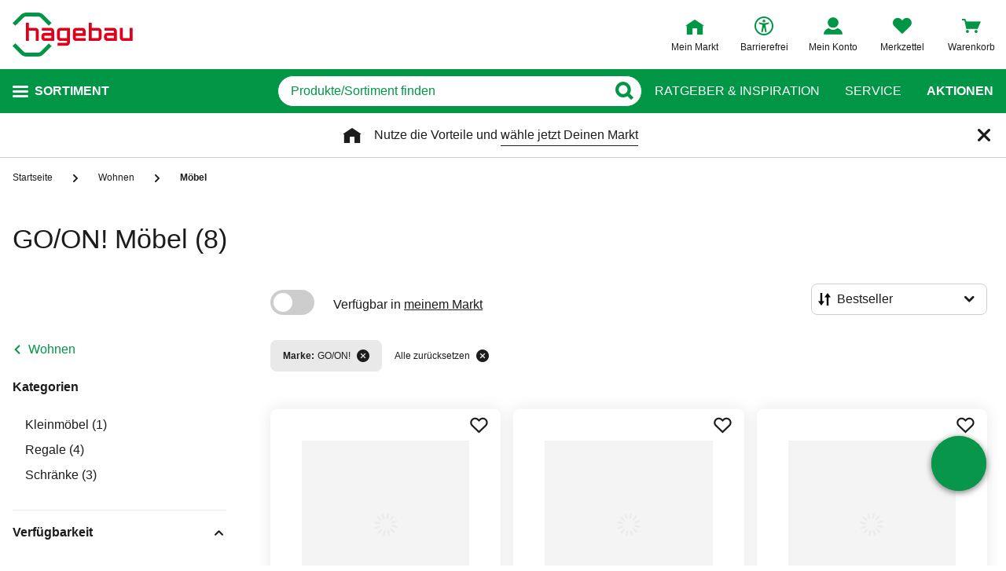

--- FILE ---
content_type: text/html;charset=UTF-8
request_url: https://www.hagebau.at/wohnen-moebel/goon/
body_size: 63036
content:
<!doctype html>
<html class="" lang="de">
<head>
  <link rel="preconnect" href="https://app.usercentrics.eu">
<link rel="preconnect" href="https://api.usercentrics.eu">
<link rel="preload" href="https://app.usercentrics.eu/browser-ui/latest/loader.js" as="script">

<link rel="preconnect" href="//privacy-proxy.usercentrics.eu">
<link rel="preload" href="//privacy-proxy.usercentrics.eu/latest/uc-block.bundle.js" as="script">
<script type="application/javascript" src="https://privacy-proxy.usercentrics.eu/latest/uc-block.bundle.js"></script>

<script>
  window.dl_obj = {"abTest":[],"advancedPageName":"Wohnen/Möbel","cartCouponValue":"0.00","cartItemsAmount":"0","cartItemsJson":[],"cartNetto":"0.00","cartShippingCosts":"0.00","cartTotal":"0.00","cartWithCoupon":"0.00","categoryId":"237484105","categoryItemIds":"1424066,1424067,1424065","categoryName":"Möbel","cid":"none","country":"AT","customerCard":"none","customerId":"none","deviceType":"desktop","ga3Id":"UA-89820732-1","gaid":"G-BSM3FX30X4","kundenkarte":"none","pageName":"Möbel","pageNameRetargeting":"category","pagePathLevel":["Wohnen","Möbel"],"page_type":"PL","paginationActivePage":"1","platformDevice":"desktop","plattform":"www.hagebau.at/","productListSorting":"NORMAL","publisher_info":"web","saved_store_id":"none","saved_store_name":"none","searchResultItemsCategoryIds":"237484105","searchResultItemsCategoryNames":"Möbel","searchResultItemsIds":"","sid":"none","storeID":"none","storeName":"none"};
</script>


<script type="text/javascript">
    var utag_data = {
    }
  </script>

  <script type="text/javascript">
    let tealiumLoaded = false;

    function loadTealium() {
      if (!tealiumLoaded) {
        const script = document.createElement('script');
        script.async = true;
        script.src = 'https://tiq.hagebau.at/at/prod/utag.js';
        document.head.appendChild(script);
        tealiumLoaded = true;
      }
    }

    window.addEventListener("ucEvent", function (e) {
      const hasTealiumConsent = Object.entries(e.detail)
              .filter(element => element[0] === "Tealium iQ Tag Management" && element[1] === true)
              .length > 0;
      if (e.detail?.event === "consent_status" && hasTealiumConsent) {
        loadTealium();
      }
    });
  </script>

<script id="usercentrics-cmp"
        src="https://app.usercentrics.eu/browser-ui/latest/loader.js"

        data-settings-id="SZxJWgaS2"
        async>
</script>

<script type="text/javascript">
    uc.blockElements({
      
      'U8QkTd2W': '.mapbox'
    });
    uc.blockOnly([
      
      'U8QkTd2W'
    ]);
    uc.setCustomTranslations({
      de: {
        DEFAULT_TITLE: "Wir benötigen Deine Zustimmung zur Anzeige der Märkte",
        DEFAULT_DESCRIPTION: "Um Dir die Funktion der Markt-Suche bereitstellen zu können, nutzen wir einen Service des Anbieters Mapbox. Bei der Aktivierung werden Daten, die für die Nutzung der Funktion relevant sind, an den Anbieter übertragen. Bitte lies die weiteren Informationen und stimme diesen zu, um die Inhalte anzuzeigen.",
        MORE_INFO: "Weitere Informationen",
        ACCEPT: "Akzeptieren"
      }
    });
  </script>
<meta http-equiv="Content-type" content="text/html; charset=utf-8">
<meta name="viewport" content="width=device-width, initial-scale=1.0, minimum-scale=1.0"/>

<meta http-equiv="X-UA-Compatible" content="IE=edge,chrome=1">
<meta http-equiv="cleartype" content="on">
<link rel="search" href="/opensearch.xml" type="application/opensearchdescription+xml" title="Search"/>

<meta name="description" content="GO/ON! Deine neuen Möbel findest Du auf hagebau.at! ✓ Schränke ✓ Regale ✓ Kleinmöbel ✓ Schwerlastregale uvm. Worauf wartest Du noch?">

  <meta name="robots" content="index,follow">
  <meta name="keywords" content="Möbel - hagebau.at - Seite 1">
  <link rel="canonical" href="https://www.hagebau.at/wohnen-moebel/goon/">
  <link rel="preload" href="https://static.hagebau.at/assets/f8c416d70e9517df95a4e2f900b30c7370edce19/hagebauat/fonts/iconfont.woff" as="font" type="font/woff">
  <link rel="preload" href="https://static.hagebau.at/assets/f8c416d70e9517df95a4e2f900b30c7370edce19/hagebauat/fonts/Hagebau-Black.woff" as="font" type="font/woff">

<title>GO/ON! Möbel von hagebau – finde Deine neue Einrichtung</title>
  <link rel="stylesheet" href="https://static.hagebau.at/assets/f8c416d70e9517df95a4e2f900b30c7370edce19/hagebauat/css/styles.css" type="text/css" charset="utf-8">
<link rel="apple-touch-icon" href="https://static.hagebau.at/assets/f8c416d70e9517df95a4e2f900b30c7370edce19/hagebauat/staticImages/apple-touch-icon.png">
<link rel="icon" type="image/png" sizes="180x180" href="https://static.hagebau.at/assets/f8c416d70e9517df95a4e2f900b30c7370edce19/hagebauat/staticImages/favicon-180x180.png">
<link rel="icon" type="image/png" sizes="32x32" href="https://static.hagebau.at/assets/f8c416d70e9517df95a4e2f900b30c7370edce19/hagebauat/staticImages/favicon-32x32.png">
<link rel="icon" type="image/png" sizes="16x16" href="https://static.hagebau.at/assets/f8c416d70e9517df95a4e2f900b30c7370edce19/hagebauat/staticImages/favicon-16x16.png">

<script type="text/javascript">
  __webpack_public_path__ = 'https://static.hagebau.at/assets/f8c416d70e9517df95a4e2f900b30c7370edce19/hagebauat/js/';
</script>

<script type="text/javascript">
  window.iShop = {
    config: {
      baseUrl: "https://www.hagebau.at/",
    }
  };
</script>

<script type="text/javascript">
  // Function to check if all services have status=true
  function checkAllConsentsTrue() {
    try {
      // Check if uc_settings exists in localStorage
      if (!localStorage.getItem('uc_settings')) {
        // If settings don't exist, return and display false
        return false;
      }

      const ucSettings = JSON.parse(window.localStorage.uc_settings);
      const services = ucSettings.services;

      // Check if all services have status=true
      const allActive = services.every(service => service.status === true);
      return allActive;
    } catch (error) {
      console.error("Error processing uc_settings:", error);
      // In case of any error (including missing settings), return false
      return false;
    }
  }

  function customerSegmentConsents() {
    const usercentrics = window.__initialAppState?.global?.usercentrics;

    if (usercentrics &&
      usercentrics.acceptAllUrl &&
      !false &&
      localStorage.getItem('uc_settings')
      ) {
      const formData = new URLSearchParams();
      const allActive = checkAllConsentsTrue();

      if (allActive) {
        formData.append('reinitializeFromLocalStorage', 'true');
        formData.append('_csrf', '6b894ea5-1af2-4afa-9604-1ff06dff9989');

        const headers = {
          'Content-Type': 'application/x-www-form-urlencoded',
        };

        fetch(usercentrics.acceptAllUrl, {
          method: 'POST',
          body: formData,
          headers: headers
        });
      }
    }
  }

  // Ensure DOM is loaded before executing
  if (document.readyState === 'loading') {
    document.addEventListener('DOMContentLoaded', function() {
      customerSegmentConsents();
    });
  } else {
    // DOM already loaded
    customerSegmentConsents();
  }
</script>

<script>document.documentElement.className += ' js';</script>

<!--[if lte IE 10]>
<script type="text/javascript">
document.location.href = "/browser-error/";
</script>
<![endif]-->

<script type="text/javascript" charset="utf-8">
  _ishopevents_url = "/ishop-api/events/";
  _ishopevents = [];

  function teaser_click(link, event) {
    _ishopevents.push(event);
    return true;
  }
</script>

<script type="application/ld+json">{"@context":"https://schema.org/","@type":"BreadcrumbList","itemListElement":[{"@type":"ListItem","item":"https://www.hagebau.at/","name":"Startseite","position":1},{"@type":"ListItem","item":"https://www.hagebau.at/wohnen/","name":"Wohnen","position":2},{"@type":"ListItem","name":"Möbel","position":3}],"itemListOrder":"ASCENDING","numberOfItems":3}</script>
  <!-- Global site tag (gtag.js) - Google Analytics -->
<!-- Start SmartBanner configuration -->
  <meta name="smartbanner:title" content="hagebau shop">
  <meta name="smartbanner:author" content="hagebau connect GmbH &amp; Co. KG">
  <meta name="smartbanner:price" content="KOSTENLOS">
  <meta name="smartbanner:price-suffix-apple" content="- im App Store">
  <meta name="smartbanner:price-suffix-google" content="- In Google Play">
  <meta name="smartbanner:hide-path" content="/">
  <meta name="smartbanner:hide-ttl" content="604800000">
  <meta name="smartbanner:icon-apple" content="https://static.hagebau.at/assets/f8c416d70e9517df95a4e2f900b30c7370edce19/hagebauat/staticImages/hagebau-mobile-icon.png">
  <meta name="smartbanner:icon-google" content="https://static.hagebau.at/assets/f8c416d70e9517df95a4e2f900b30c7370edce19/hagebauat/staticImages/hagebau-mobile-icon.png">
  <meta name="smartbanner:button" content="Anzeigen">
  <meta name="smartbanner:button-url-apple" content="https://app.adjust.com/6rdax8h?fallback=https%3A%2F%2Fwww.hagebau.at%2Fapps%2F">
  <meta name="smartbanner:button-url-google" content="https://app.adjust.com/6rdax8h?fallback=https%3A%2F%2Fwww.hagebau.at%2Fapps%2F">
  <meta name="smartbanner:enabled-platforms" content="android,ios">
  <meta name="smartbanner:close-label" content="Close">
  <!-- End SmartBanner configuration -->

  <script src="https://static.hagebau.at/assets/f8c416d70e9517df95a4e2f900b30c7370edce19/hagebauat/js/smartbanner.js" async="async"></script>
  <link rel="stylesheet" href="https://static.hagebau.at/assets/f8c416d70e9517df95a4e2f900b30c7370edce19/hagebauat/css/smartbanner.css" type="text/css" charset="utf-8">

<script type="text/javascript">
    let clarityLoaded = false;

    function clarityScript(c, l, a, r, i, t, y) {
      c[a] = c[a] || function () {
        (c[a].q = c[a].q || []).push(arguments)
      };
      t = l.createElement(r);
      t.defer = 1;
      t.src = "https://www.clarity.ms/tag/" + i;
      y = l.getElementsByTagName(r)[0];
      y.parentNode.insertBefore(t, y);

      clarityLoaded = true;
    }

    window.addEventListener("ucEvent", function (e) {
      if (e.detail?.event === "consent_status") {
        window.dl_obj['consents'] = Object.entries(e.detail)
            .filter(element => element[1] === true)
            .map(element => {
              return element[0];
            });

        const clarityConsentGiven = window.dl_obj['consents'].some(e => e === 'Microsoft Clarity')
        const isConsentSavedEvent = e.detail.action === "onAcceptAllServices" || e.detail.action === "onUpdateServices"

        if (!clarityLoaded && clarityConsentGiven) {
          clarityScript(window, document, "clarity", "script", "j28inqwqun");
        }

        if (clarityLoaded && clarityConsentGiven && isConsentSavedEvent && typeof window.clarity === 'function') {
          window.clarity('consentv2', {
            ad_Storage: "granted",
            analytics_Storage: "granted"
          });
        }
      }
    });
  </script>
<script defer src="https://c.searchhub.io/xEb57tq87"></script>

</head>
<body class="default-layout ">
<noscript>
  <div class="header">
    <div class="noJsBanner">
      <div class="noJsBanner__content">
        Die Website erfordert Javascript für die richtige Darstellung von Inhalten und Funktionen. Bitte aktiviere Javascript in den Browser-Einstellungen und lade die Seite neu.</div>
    </div>
  </div>
</noscript><div id="hagebauat-app" data-language="de">
  <component is="burger-menu" open-trigger-selector=".header__burger-menu-trigger"></component>
  <component is="storefinder-layer"></component>
  <component is="backinstock-layer"></component>
  <component is="store-request-layer"></component>
  <component is="ee-label-modal"></component>
  <component is="newsletter-layer"></component>
  <component is="store-recommendation-layer" :is-layer-activated="true">
    </component>
  <component is="chat-button"></component>
  <component is="page-overlay"></component>
  <component is="back-to-top"></component>
  <header-vue
        class="header"
        type=""
        logo="&lt;img
              loading=&quot;lazy&quot;
              class=&quot;header__logo&quot;
              alt=&quot;Hagebau Logo&quot;
              title=&quot;Hagebau Logo&quot;
              width=&quot;153&quot;
              height=&quot;56&quot;
              src=&quot;https://static.hagebau.at/assets/f8c416d70e9517df95a4e2f900b30c7370edce19/hagebauat/staticImages/hagebau_logo.svg&quot;
      /&gt;"
        logo-image="'hagebau_logo.svg'"
        assist-id="www.hagebau.at"
        :assist-enabled="true"
        width="153"
        height="56"
>
  <div class="header__top">
    <div class="header__container">
      <div class="header__content">
        <a href="/" class="header-logo">
          <img
                      loading="lazy"
                      class="header__logo"
                      alt="Hagebau Logo"
                      title="Hagebau Logo"
                      src="https://static.hagebau.at/assets/f8c416d70e9517df95a4e2f900b30c7370edce19/hagebauat/staticImages/hagebau_logo.svg"
              />
            </a>
        <div class="header-shortcuts">
          <div class="header-shortcuts__shortcuts-wrapper">
            <div class="store-select-shortcut header-shortcuts__shortcut header-shortcuts__shortcut--store-select">
                <div class="user-shortcut store-select-shortcut__shortcut">
                  <a class="user-shortcut__link user-shortcut__link--storefinder">
                  </a>
                </div>
              </div>
              <div class="header-shortcuts__shortcut | user-shortcut" data-type="login">
  <a 
    href="/account/"
    class="user-shortcut__link user-shortcut__link--login">
    <span class="user-shortcut__label">Mein Konto</span>
    </a>
</div>
<div class="header-shortcuts__shortcut | user-shortcut" data-type="wishlist">
  <a 
    href="/merkzettel/"
    class="user-shortcut__link user-shortcut__link--wishlist">
    <span class="user-shortcut__label">Merkzettel</span>
    </a>
</div>
<div class="header-shortcuts__shortcut | user-shortcut" data-type="cart">
  <a 
    href="/basket/"
    class="user-shortcut__link user-shortcut__link--cart">
    <span class="user-shortcut__label">Warenkorb</span>
    </a>
</div>
</div>
        </div>
      </div>
    </div>
  </div>
  <div class="header__bottom">
    <div class="header__container">
      <div class="header__content">
        <div class="header-trigger">
          <div class="header-trigger__navigation">
            <nav
        class="navigation"
        is="navigation"
>
  <span class="navigation__trigger">
    <span class="navigation__trigger-text">Sortiment</span>
  </span>
  <ul id="MAIN_NAVIGATION_MENU" style="display: none;">
    <li class="navigation__element">
        <a href="/auto-zweirad/" class="navigation__link">Auto & Zweirad</a>
      </li>
    <li class="navigation__element">
        <a href="/bad-sanitaer/" class="navigation__link">Bad & Sanitär</a>
      </li>
    <li class="navigation__element">
        <a href="/bauen-renovieren/" class="navigation__link">Bauen & Renovieren</a>
      </li>
    <li class="navigation__element">
        <a href="/freizeit/" class="navigation__link">Freizeit</a>
      </li>
    <li class="navigation__element">
        <a href="/garten/" class="navigation__link">Garten</a>
      </li>
    <li class="navigation__element">
        <a href="/heizen-klima/" class="navigation__link">Heizen & Klima</a>
      </li>
    <li class="navigation__element">
        <a href="/kueche/" class="navigation__link">Küche</a>
      </li>
    <li class="navigation__element">
        <a href="/werkzeug-maschinen/" class="navigation__link">Werkzeug & Maschinen</a>
      </li>
    <li class="navigation__element">
        <a href="/wohnen/" class="navigation__link">Wohnen</a>
      </li>
    </ul>
</nav>
</div>
        </div>
        <div class="header__search">
          <form class="search-autosuggest header__search-autosuggest" id="SEARCH_FIELD" action="/search/">
            <div class="input input--type_search search-autosuggest__input">
              <div class="input__wrapper">
                <input aria-label="q" type="search" name="q" value="" placeholder="Produkte/Sortiment finden" autocomplete="off" id="input-vue-search-q" class="input__field">
                <button type="button" aria-label="Button zum Suchen" class="input__button input__button--icon_search"></button>
              </div>
            </div>
            <input type="hidden" name="ms" value="true">
          </form>
        </div>
        <div class="header-links">
          <a href="/beratung/" class="header-links__link">Ratgeber &amp; Inspiration</a>
          <a href="/service/" class="header-links__link">Service</a>
          <a href="/werbung" class="header-links__link header-links__link--bold">Aktionen</a>
          </div>
      </div>
    </div>
  </div>
</header-vue>

<ul class="breadcrumbs breadcrumbs--more-than-two" vocab="http://schema.org/" typeof="BreadcrumbList">
    <li class="breadcrumbs__item" property="itemListElement" typeof="ListItem">
        <a
                class="breadcrumbs__link "
                href="/"
                property="item"
                typeof="WebPage"
        >
            <span class="breadcrumbs__name" property="name">
              Startseite</span>
        </a>
        <meta property="position" content="1">
      </li>
    <li class="breadcrumbs__item" property="itemListElement" typeof="ListItem">
        <a
                class="breadcrumbs__link breadcrumbs__link--left-arrow"
                href="/wohnen/"
                property="item"
                typeof="WebPage"
        >
            <span class="breadcrumbs__name" property="name">
              Wohnen</span>
        </a>
        <meta property="position" content="2">
      </li>
    <li class="breadcrumbs__item" property="itemListElement" typeof="ListItem">
        <a
                class="breadcrumbs__link breadcrumbs__link--current"
                href="/wohnen-moebel/"
                property="item"
                typeof="WebPage"
        >
            <span class="breadcrumbs__name" property="name">
              Möbel</span>
        </a>
        <meta property="position" content="3">
      </li>
    </ul>
<main class="page-main" style="min-height: 50vh;">
    <div  class="container">
      <component is="products-list-page-loader" >
  <div class="products-list-page products-list-page-loader ">
    <div class="products-list-page-loader__skeleton">
      <picture class="image-webp__image main-teaser-loader__image">
          <source srcset="https://static.hagebau.at/assets/f8c416d70e9517df95a4e2f900b30c7370edce19/hagebauat/staticImages/pl_skeleton_desktop.webp" width="100%" height="730"
                  media="(min-width: 768px)"
                  type="image/webp">
          <source srcset="https://static.hagebau.at/assets/f8c416d70e9517df95a4e2f900b30c7370edce19/hagebauat/staticImages/pl_skeleton_mobile.webp" width="100%" height="618"
                  type="image/webp">
          <img
                  loading="lazy"
                  alt=""
                  class="image-webp__image main-teaser-loader__image"
                  width="100%"
                  height="730"
                  src="https://static.hagebau.at/assets/f8c416d70e9517df95a4e2f900b30c7370edce19/hagebauat/staticImages/pl_skeleton_desktop.webp"
                  title=""
                  fetchpriority="high"
          />
        </picture>
      </div>
    <div class="products-list-page__header">
      <div class="headline headline--type_h1 products-list-page__name | component-placeholder"></div>
    </div>
    <div class="products-list-page__column products-list-page-loader__column | component-placeholder">
    </div>
    <div class="products-list-page__content products-list-page-loader__content">
      <div class="products-list-page__top-bar products-list-page-loader__top-bar">
        <div class="products-list-page__products-sort products-list-page-loader__products-sort | component-placeholder"></div>
      </div>
      <div class="products-list-page-loader__products-list">
        <div class="products-list-page-loader__element | component-placeholder"></div>
            <div class="products-list-page-loader__element | component-placeholder"></div>
            <div class="products-list-page-loader__element | component-placeholder"></div>
            <div class="products-list-page-loader__element | component-placeholder"></div>
            <div class="products-list-page-loader__element | component-placeholder"></div>
            <div class="products-list-page-loader__element | component-placeholder"></div>
            <div class="products-list-page-loader__element | component-placeholder"></div>
            <div class="products-list-page-loader__element | component-placeholder"></div>
            <div class="products-list-page-loader__element | component-placeholder"></div>
            </div>
    </div>
  </div>

  <div class="products-list-page-loader__data">
    <h1>GO/ON! Möbel</h1>

    <a class="products-list-page__brand" href="/wohnen-moebel/abus/">
            ABUS (2)</a>
        <a class="products-list-page__brand" href="/wohnen-moebel/adob/">
            ADOB (2)</a>
        <a class="products-list-page__brand" href="/wohnen-moebel/basi/">
            BASI (59)</a>
        <a class="products-list-page__brand" href="/wohnen-moebel/brunner/">
            BRUNNER (1)</a>
        <a class="products-list-page__brand" href="/wohnen-moebel/burg-waechter/">
            BURG WÄCHTER (16)</a>
        <a class="products-list-page__brand" href="/wohnen-moebel/casaya/">
            CASAYA (2)</a>
        <a class="products-list-page__brand" href="/wohnen-moebel/connex/">
            CONNEX (4)</a>
        <a class="products-list-page__brand" href="/wohnen-moebel/deal/">
            DEAL! (1)</a>
        <a class="products-list-page__brand" href="/wohnen-moebel/diy-element-system/">
            DIY Element System (3)</a>
        <a class="products-list-page__brand" href="/wohnen-moebel/dolle/">
            DOLLE (171)</a>
        <a class="products-list-page__brand" href="/wohnen-moebel/duraline/">
            Duraline (8)</a>
        <a class="products-list-page__brand" href="/wohnen-moebel/element-system/">
            ELEMENT SYSTEM (99)</a>
        <a class="products-list-page__brand" href="/wohnen-moebel/fackelmann/">
            FACKELMANN (7)</a>
        <a class="products-list-page__brand" href="/wohnen-moebel/fischer/">
            FISCHER (1)</a>
        <a class="products-list-page__brand" href="/wohnen-moebel/gah-alberts/">
            GAH ALBERTS (6)</a>
        <a class="products-list-page__brand" href="/wohnen-moebel/garden-impressions/">
            GARDEN IMPRESSIONS (7)</a>
        <a class="products-list-page__brand" href="/wohnen-moebel/garden-pleasure/">
            GARDEN PLEASURE (67)</a>
        <a class="products-list-page__brand" href="/wohnen-moebel/gecco/">
            GECCO (15)</a>
        <a class="products-list-page__brand" href="/wohnen-moebel/goon/">
            GO/ON! (8)</a>
        <a class="products-list-page__brand" href="/wohnen-moebel/greemotion/">
            GREEMOTION (2)</a>
        <a class="products-list-page__brand" href="/wohnen-moebel/guede/">
            GÜDE (6)</a>
        <a class="products-list-page__brand" href="/wohnen-moebel/habau/">
            HABAU (2)</a>
        <a class="products-list-page__brand" href="/wohnen-moebel/happy-people/">
            HAPPY PEOPLE (1)</a>
        <a class="products-list-page__brand" href="/wohnen-moebel/held-moebel/">
            HELD MÖBEL (2)</a>
        <a class="products-list-page__brand" href="/wohnen-moebel/hettich/">
            HETTICH (147)</a>
        <a class="products-list-page__brand" href="/wohnen-moebel/interia-home-living/">
            INTERIA Home &amp; Living (17)</a>
        <a class="products-list-page__brand" href="/wohnen-moebel/intex/">
            INTEX (1)</a>
        <a class="products-list-page__brand" href="/wohnen-moebel/jelenia-plast/">
            JELENIA PLAST (1)</a>
        <a class="products-list-page__brand" href="/wohnen-moebel/jokey/">
            JOKEY (22)</a>
        <a class="products-list-page__brand" href="/wohnen-moebel/juergens-holzprodukte-gmbh/">
            Jürgens Holzprodukte GmbH (11)</a>
        <a class="products-list-page__brand" href="/wohnen-moebel/k-l-wall-art/">
            K&amp;L Wall Art (4)</a>
        <a class="products-list-page__brand" href="/wohnen-moebel/keeeper/">
            KEEEPER (3)</a>
        <a class="products-list-page__brand" href="/wohnen-moebel/kesper/">
            KESPER (5)</a>
        <a class="products-list-page__brand" href="/wohnen-moebel/kreher/">
            KREHER (2)</a>
        <a class="products-list-page__brand" href="/wohnen-moebel/lc-garden/">
            LC Garden (8)</a>
        <a class="products-list-page__brand" href="/wohnen-moebel/leifheit/">
            LEIFHEIT (1)</a>
        <a class="products-list-page__brand" href="/wohnen-moebel/mayer-sitzmoebel/">
            Mayer Sitzmöbel (779)</a>
        <a class="products-list-page__brand" href="/wohnen-moebel/merxx/">
            MERXX (19)</a>
        <a class="products-list-page__brand" href="/wohnen-moebel/mica-decorations/">
            Mica Decorations (6)</a>
        <a class="products-list-page__brand" href="/wohnen-moebel/moebilia/">
            Möbilia (41)</a>
        <a class="products-list-page__brand" href="/wohnen-moebel/mwh/">
            MWH (10)</a>
        <a class="products-list-page__brand" href="/wohnen-moebel/nielsen-home/">
            nielsen HOME (4)</a>
        <a class="products-list-page__brand" href="/wohnen-moebel/ondis24/">
            Ondis24 (3)</a>
        <a class="products-list-page__brand" href="/wohnen-moebel/phoenix/">
            PHOENIX (82)</a>
        <a class="products-list-page__brand" href="/wohnen-moebel/respekta/">
            RESPEKTA (12)</a>
        <a class="products-list-page__brand" href="/wohnen-moebel/rettenmeier/">
            Rettenmeier (1)</a>
        <a class="products-list-page__brand" href="/wohnen-moebel/roba/">
            roba (41)</a>
        <a class="products-list-page__brand" href="/wohnen-moebel/rottner-tresor/">
            Rottner Tresor (122)</a>
        <a class="products-list-page__brand" href="/wohnen-moebel/salesfever/">
            SalesFever (282)</a>
        <a class="products-list-page__brand" href="/wohnen-moebel/schulte-regalwelt/">
            SCHULTE REGALWELT (22)</a>
        <a class="products-list-page__brand" href="/wohnen-moebel/schwaiger/">
            SCHWAIGER (3)</a>
        <a class="products-list-page__brand" href="/wohnen-moebel/siena-garden/">
            SIENA GARDEN (20)</a>
        <a class="products-list-page__brand" href="/wohnen-moebel/sit/">
            SIT (118)</a>
        <a class="products-list-page__brand" href="/wohnen-moebel/sungoerl/">
            SUNGÖRL (1)</a>
        <a class="products-list-page__brand" href="/wohnen-moebel/szagato/">
            SZAGATO (14)</a>
        <a class="products-list-page__brand" href="/wohnen-moebel/the-wall/">
            The Wall (23)</a>
        <a class="products-list-page__brand" href="/wohnen-moebel/thueros/">
            Thueros (2)</a>
        <a class="products-list-page__brand" href="/wohnen-moebel/vcm/">
            VCM (272)</a>
        <a class="products-list-page__brand" href="/wohnen-moebel/vitalmaxx/">
            Vitalmaxx (1)</a>
        <a class="products-list-page__brand" href="/wohnen-moebel/waschturm/">
            Waschturm (44)</a>
        <a class="products-list-page__brand" href="/wohnen-moebel/weka/">
            WEKA (1)</a>
        <a class="products-list-page__brand" href="/wohnen-moebel/wenko/">
            WENKO (15)</a>
        <a class="products-list-page__category" href="/wohnen-kleinmoebel/">
          Kleinmöbel (1)</a>
      <a class="products-list-page__category" href="/wohnen-regale/">
          Regale (4)</a>
      <a class="products-list-page__category" href="/wohnen-schraenke/">
          Schränke (3)</a>
      <a class="products-list-page__product" href="/p/go-on-regal-metall-steckregal-240-x-120-x-40-cm-hxbxt-anP7004397840/">
          <img loading="lazy" src="https://image.hagebau.at/product_tile/--4046806370554_1.jpg" title="Regal, HxBxT: 240 x 120 x 40 cm, Metall" alt="Regal, HxBxT: 240 x 120 x 40 cm, Metall">
          Regal, HxBxT: 240 x 120 x 40 cm, Metall</a>
      <a class="products-list-page__product" href="/p/go-on-regal-mehrzweck-steckregal-anP7004397836/">
          <img loading="lazy" src="https://image.hagebau.at/product_tile/--11904366.jpg" title="Regal »Mehrzweck-Steckregal«, BxHxT: 100 x 180 x 60 cm, Metall, Tragkraft (max.): 800 kg" alt="Regal »Mehrzweck-Steckregal«, BxHxT: 100 x 180 x 60 cm, Metall, Tragkraft (max.): 800 kg">
          Regal »Mehrzweck-Steckregal«, BxHxT: 100 x 180 x 60 cm, Metall, Tragkraft (max.): 800 kg</a>
      <a class="products-list-page__product" href="/p/go-on-regal-anP7004397834/">
          <img loading="lazy" src="https://image.hagebau.at/product_tile/--11879169.jpg" title="Regal, BxHxT: 75 x 150 x 30 cm, Metall" alt="Regal, BxHxT: 75 x 150 x 30 cm, Metall">
          Regal, BxHxT: 75 x 150 x 30 cm, Metall</a>
      <a class="products-list-page__product" href="/p/go-on-regal-bxh-40-x-240-cm-stahl-holz-anP7000131706/">
          <img loading="lazy" src="https://image.hagebau.at/product_tile/regal-bxh-40-x-240-cm-stahl-holz--1000000000071931.jpg" title="Regal, BxH: 40 x 240 cm, stahl/holz" alt="Regal, BxH: 40 x 240 cm, stahl/holz">
          Regal, BxH: 40 x 240 cm, stahl/holz</a>
      <a class="products-list-page__product" href="/p/go-on-schraubregal-typ-150-stahl-weiss-4-fachboeden-anP7000177055/">
          <img loading="lazy" src="https://image.hagebau.at/product_tile/schraubregal-typ-150-stahl-weiss-4-fachboeden--2196804.jpg" title="Schraubregal »Typ 150«, Stahl, weiß, 4 Fachböden" alt="Schraubregal »Typ 150«, Stahl, weiß, 4 Fachböden">
          Schraubregal »Typ 150«, Stahl, weiß, 4 Fachböden</a>
      <a class="products-list-page__product" href="/p/go-on-moebeltresor-bxhxl-25-x-25-x-35-cm-16-l-anP7000439831/">
          <img loading="lazy" src="https://image.hagebau.at/product_tile/moebeltresor-bxhxl-25-x-25-x-35-cm-16-l--1000000000550446.jpg" title="Möbeltresor, BxHxL: 25 x 25 x 35 cm, 16 l" alt="Möbeltresor, BxHxL: 25 x 25 x 35 cm, 16 l">
          Möbeltresor, BxHxL: 25 x 25 x 35 cm, 16 l</a>
      <a class="products-list-page__product" href="/p/go-on-tresor-bxhxl-25-x-25-x-35-cm-16-l-anP7000439832/">
          <img loading="lazy" src="https://image.hagebau.at/product_tile/tresor-bxhxl-25-x-25-x-35-cm-16-l--1000000000550572.jpg" title="Tresor, BxHxL: 25 x 25 x 35 cm, 16 l" alt="Tresor, BxHxL: 25 x 25 x 35 cm, 16 l">
          Tresor, BxHxL: 25 x 25 x 35 cm, 16 l</a>
      <a class="products-list-page__product" href="/p/go-on-schwerlast-steckregal-work-system-bxh-160-x-180-cm-anP7000091327/">
          <img loading="lazy" src="https://image.hagebau.at/product_tile/schwerlast-steckregal-work-system-bxh-160-x-180-cm--1000000000088255.jpg" title="Schwerlast-Steckregal »Work System«, BxH: 160 x 180 cm" alt="Schwerlast-Steckregal »Work System«, BxH: 160 x 180 cm">
          Schwerlast-Steckregal »Work System«, BxH: 160 x 180 cm</a>
      </div>
</component>
<component is="newsletter-footer">
  <div class="grid" >
  <div class="row">
      <div class=" col-xs-12 col-sm-12 col-md-12 col-lg-12 "
    style="">
      <component
              is="main-teaser-loader"
              @teaser-mounted="typeof onCompiled === 'function' && onCompiled()"
              type="campaign"
              :speed="5000"
              :autoplay="true"
              :tabs="[{&quot;advertisement&quot;:false,&quot;headline&quot;:&quot;Jetzt 10 Euro Gutschein sichern!*&quot;,&quot;imageDesktop&quot;:{&quot;alt&quot;:&quot;Eine Frau und ein Mann sitzen mit dem Rücken an einer Wand und schauen gemeinsam auf ein Tablet&quot;,&quot;height&quot;:273,&quot;src&quot;:&quot;https://static.hagebau.at/media/i/Teaser1-Partnercard-328x273-mobile-(1)-32796-1.jpg&quot;,&quot;width&quot;:328},&quot;imageMobile&quot;:{&quot;alt&quot;:&quot;Eine Frau und ein Mann sitzen mit dem Rücken an einer Wand und schauen gemeinsam auf ein Tablet&quot;,&quot;height&quot;:273,&quot;src&quot;:&quot;https://static.hagebau.at/media/i/Teaser1-Partnercard-328x273-mobile-(1)-32797-1.jpg&quot;,&quot;width&quot;:328},&quot;linkNofollow&quot;:false,&quot;showMobileVersion&quot;:true,&quot;startDate&quot;:&quot;2023-02-01T14:10:00.000+00:00&quot;,&quot;teaserName&quot;:&quot;Newsletter Registration Box&quot;}]"
              
                use-mobile-style
              
                desktop-font-size
              
      >
        <div class="main-teaser-loader__links">
          </div>
      </component>
    </div>
  </div>
  </div>
</component>
</div>
  </main>
  <footer-vue
        
          :stores="[
          { os: 'ios', src: 'store_appstore.svg', alt: 'Apple App Store', 'url': 'https://app.adjust.com/8yteiub?fallback=https%3A%2F%2Fapps.apple.com%2Fde%2Fapp%2Fhagebau-shop%2Fid1156107220'},
          { os: 'android', src: 'store_googleplay.svg', alt: 'Google Play', 'url': 'https://app.adjust.com/wyul98e?fallback=https%3A%2F%2Fplay.google.com%2Fstore%2Fapps%2Fdetails%3Fid%3Dde.hagebau.shop%26hl%3Dde%26gl%3DUS'}
          ]"
        
>
  <div class="grid" >
  <div class="row">
      <div class=" col-xs-12 col-sm-12 col-md-12 col-lg-12 "
    style="">
      <component is="footer-teaser" :tabs="[
  
    {
      headline: 'Kontakt',
      links: [
      
        {
          ...{&quot;name&quot;:&quot;Dein Kontakt zu uns&quot;,&quot;openLinkInNewWindow&quot;:false,&quot;trackingInfos&quot;:{},&quot;type&quot;:&quot;ExternalLink&quot;,&quot;url&quot;:&quot;/kontakt&quot;,&quot;valid&quot;:true},
          path: '/kontakt'
        },
      
      ]
    },
  
    {
      headline: 'Service &amp; Hilfe',
      links: [
      
        {
          ...{&quot;name&quot;:&quot;Häufige Fragen (FAQ)&quot;,&quot;openLinkInNewWindow&quot;:false,&quot;trackingInfos&quot;:{},&quot;type&quot;:&quot;ExternalLink&quot;,&quot;url&quot;:&quot;/kontakt/&quot;,&quot;valid&quot;:true},
          path: '/kontakt/'
        },
      
        {
          ...{&quot;name&quot;:&quot;Serviceübersicht&quot;,&quot;openLinkInNewWindow&quot;:false,&quot;trackingInfos&quot;:{},&quot;type&quot;:&quot;ExternalLink&quot;,&quot;url&quot;:&quot;/service/&quot;,&quot;valid&quot;:true},
          path: '/service/'
        },
      
        {
          ...{&quot;name&quot;:&quot;Kontaktseite&quot;,&quot;openLinkInNewWindow&quot;:false,&quot;trackingInfos&quot;:{},&quot;type&quot;:&quot;ExternalLink&quot;,&quot;url&quot;:&quot;/kontakt&quot;,&quot;valid&quot;:true},
          path: '/kontakt'
        },
      
        {
          ...{&quot;name&quot;:&quot;Newsletter&quot;,&quot;openLinkInNewWindow&quot;:false,&quot;trackingInfos&quot;:{},&quot;type&quot;:&quot;ExternalLink&quot;,&quot;url&quot;:&quot;/newsletter/&quot;,&quot;valid&quot;:true},
          path: '/newsletter/'
        },
      
        {
          ...{&quot;name&quot;:&quot;Marktfinder&quot;,&quot;openLinkInNewWindow&quot;:false,&quot;trackingInfos&quot;:{},&quot;type&quot;:&quot;ExternalLink&quot;,&quot;url&quot;:&quot;/marktfinder/&quot;,&quot;valid&quot;:true},
          path: '/marktfinder/'
        },
      
      ]
    },
  
    {
      headline: 'Versand &amp; Lieferung',
      links: [
      
        {
          ...{&quot;name&quot;:&quot;Meine Bestellübersicht&quot;,&quot;openLinkInNewWindow&quot;:false,&quot;trackingInfos&quot;:{},&quot;type&quot;:&quot;ExternalLink&quot;,&quot;url&quot;:&quot;/account/orders/&quot;,&quot;valid&quot;:true},
          path: '/account/orders/'
        },
      
        {
          ...{&quot;name&quot;:&quot;Retoure&quot;,&quot;openLinkInNewWindow&quot;:false,&quot;trackingInfos&quot;:{},&quot;type&quot;:&quot;ExternalLink&quot;,&quot;url&quot;:&quot;/service-ruecksendung/&quot;,&quot;valid&quot;:true},
          path: '/service-ruecksendung/'
        },
      
        {
          ...{&quot;name&quot;:&quot;Lieferstatus&quot;,&quot;openLinkInNewWindow&quot;:false,&quot;trackingInfos&quot;:{},&quot;type&quot;:&quot;ExternalLink&quot;,&quot;url&quot;:&quot;/service-lieferstatus/&quot;,&quot;valid&quot;:true},
          path: '/service-lieferstatus/'
        },
      
        {
          ...{&quot;contentTreeNodeSimpleId&quot;:&quot;688&quot;,&quot;name&quot;:&quot;Versandkosten&quot;,&quot;openLinkInNewWindow&quot;:false,&quot;trackingInfos&quot;:{},&quot;type&quot;:&quot;ContentTreeLink&quot;,&quot;url&quot;:&quot;service/lieferung-und-ruecksendung/versandkosten&quot;},
          path: '/service-versandkosten/'
        },
      
        {
          ...{&quot;name&quot;:&quot;Click &amp; Reserve&quot;,&quot;openLinkInNewWindow&quot;:false,&quot;trackingInfos&quot;:{},&quot;type&quot;:&quot;ExternalLink&quot;,&quot;url&quot;:&quot;/service-onlinereservierung-marktabholung/&quot;,&quot;valid&quot;:true},
          path: '/service-onlinereservierung-marktabholung/'
        },
      
        {
          ...{&quot;name&quot;:&quot;Click &amp; Collect&quot;,&quot;openLinkInNewWindow&quot;:false,&quot;trackingInfos&quot;:{},&quot;type&quot;:&quot;ExternalLink&quot;,&quot;url&quot;:&quot;/service-click-und-collect/&quot;,&quot;valid&quot;:true},
          path: '/service-click-und-collect/'
        },
      
      ]
    },
  
    {
      headline: 'Unternehmen',
      links: [
      
        {
          ...{&quot;name&quot;:&quot;hagebau connect&quot;,&quot;openLinkInNewWindow&quot;:false,&quot;trackingInfos&quot;:{},&quot;type&quot;:&quot;ExternalLink&quot;,&quot;url&quot;:&quot;https://www.hagebau-connect.de/&quot;,&quot;valid&quot;:true},
          path: 'https://www.hagebau-connect.de/'
        },
      
        {
          ...{&quot;name&quot;:&quot;hagebau Gruppe&quot;,&quot;openLinkInNewWindow&quot;:false,&quot;trackingInfos&quot;:{},&quot;type&quot;:&quot;ExternalLink&quot;,&quot;url&quot;:&quot;https://www.hagebau.com/&quot;,&quot;valid&quot;:true},
          path: 'https://www.hagebau.com/'
        },
      
        {
          ...{&quot;name&quot;:&quot;Karriere&quot;,&quot;openLinkInNewWindow&quot;:false,&quot;trackingInfos&quot;:{},&quot;type&quot;:&quot;ExternalLink&quot;,&quot;url&quot;:&quot;https://www.hagebau.com/karriere/stellenb%C3%B6rse/&quot;,&quot;valid&quot;:true},
          path: 'https://www.hagebau.com/karriere/stellenb%C3%B6rse/'
        },
      
        {
          ...{&quot;landingPageId&quot;:&quot;ishop-landingpages-6988&quot;,&quot;name&quot;:&quot;Barrierefreiheitserklärung&quot;,&quot;openLinkInNewWindow&quot;:false,&quot;originalPath&quot;:null,&quot;trackingInfos&quot;:{},&quot;type&quot;:&quot;LandingPageLink&quot;,&quot;url&quot;:&quot;barrierefreiheitserklaerung&quot;},
          path: '/barrierefreiheitserklaerung/'
        },
      
        {
          ...{&quot;name&quot;:&quot;Unsere Sorgfaltspflichten&quot;,&quot;openLinkInNewWindow&quot;:true,&quot;trackingInfos&quot;:{},&quot;type&quot;:&quot;ExternalLink&quot;,&quot;url&quot;:&quot;https://www.hagebau.com/unternehmen/unsere-sorgfaltspflichten.html&quot;,&quot;valid&quot;:true},
          path: 'https://www.hagebau.com/unternehmen/unsere-sorgfaltspflichten.html'
        },
      
      ]
    },
  
  ]">
  <div style="display: none;">
    <div>
        <h6>Kontakt</h6>
        <ul>
          <li>
              <a href="/kontakt" title="">
                  Dein Kontakt zu uns</a>
            </li>
          </ul>
      </div>
    <div>
        <h6>Service &amp; Hilfe</h6>
        <ul>
          <li>
              <a href="/kontakt/" title="">
                  Häufige Fragen (FAQ)</a>
            </li>
          <li>
              <a href="/service/" title="">
                  Serviceübersicht</a>
            </li>
          <li>
              <a href="/kontakt" title="">
                  Kontaktseite</a>
            </li>
          <li>
              <a href="/newsletter/" title="">
                  Newsletter</a>
            </li>
          <li>
              <a href="/marktfinder/" title="">
                  Marktfinder</a>
            </li>
          </ul>
      </div>
    <div>
        <h6>Versand &amp; Lieferung</h6>
        <ul>
          <li>
              <a href="/account/orders/" title="">
                  Meine Bestellübersicht</a>
            </li>
          <li>
              <a href="/service-ruecksendung/" title="">
                  Retoure</a>
            </li>
          <li>
              <a href="/service-lieferstatus/" title="">
                  Lieferstatus</a>
            </li>
          <li>
              <a href="/service-versandkosten/" title="">
                  Versandkosten</a>
            </li>
          <li>
              <a href="/service-onlinereservierung-marktabholung/" title="">
                  Click & Reserve</a>
            </li>
          <li>
              <a href="/service-click-und-collect/" title="">
                  Click & Collect</a>
            </li>
          </ul>
      </div>
    <div>
        <h6>Unternehmen</h6>
        <ul>
          <li>
              <a href="https://www.hagebau-connect.de/" title="">
                  hagebau connect</a>
            </li>
          <li>
              <a href="https://www.hagebau.com/" title="">
                  hagebau Gruppe</a>
            </li>
          <li>
              <a href="https://www.hagebau.com/karriere/stellenb%C3%B6rse/" title="">
                  Karriere</a>
            </li>
          <li>
              <a href="/barrierefreiheitserklaerung/" title="">
                  Barrierefreiheitserklärung</a>
            </li>
          <li>
              <a href="https://www.hagebau.com/unternehmen/unsere-sorgfaltspflichten.html" title="">
                  Unsere Sorgfaltspflichten</a>
            </li>
          </ul>
      </div>
    </div>
</component>
</div>
  </div>
  </div>
</footer-vue>
</div>

<script type="text/javascript">
  window.__globalConfig = {
    settings: {
      baseUrl: 'https://www.hagebau.at/',
      country: 'at',
      language: 'de',
      locale: 'de-AT',
      baseAssetsUrl: 'https://static.hagebau.at/assets/f8c416d70e9517df95a4e2f900b30c7370edce19/hagebauat',
      iViewBaseUrl: 'https://image.hagebau.at/',
    },
    apiUrls: {
      translations: {
        messages: '/messages/de/'
      },
      searchSuggestions: {
        searchForQuery: '/searchSuggest/'
      },
      cart: {
        edit: '/basket/edit/',
        basket: '/basket/',
        add: '/basket/add/',
        wishlist: '/merkzettel/'
      },
      productPage: {
        updateProductPath: '/p/variation-change/',
        edit: '/basket/edit/',
        basket: '/basket/',
        add: '/basket/add/',
        wishlist: '/merkzettel/',
        paypalBanner: 'https://www.paypal.com/sdk/js?client-id=AQcpKddMCOyxvRoFP4_eMtm4oGiGGt70ehXNUjnbc3YkXWN2C1E9vEx6i8UZV0iqF3QkrG160AX6zH-D&currency=EUR&components=messages',
      },
      product: {
        cartEdit: '/basket/edit/',
        wishlistEdit: '/wishlist/edit/',
        referToFriend: '/referToAFriend/',
        registerBackInStock: '/back-in-stock/registration/',
        storeProductRequest: '/ajax/store/product-request/',
        captcha: '/captcha/'
      },
      contact: '/contact/',
      account: {
        order: '/account/order/',
        customer: '/account/customer/',
        purchase: '/account/purchase/',
      },
      storefinder: {
        storeInfo: '/rest/marktfinder/store/',
      },
      cliplister: 'https://mycliplister.com/merge?cliplister=1.11&clviewer=1.40&videostage=1.27&innercontrols=1.14&clickablevideo=1.6&playbutton=1.2&previewimage=1.5&bufferingspinner=1.6',
      logout: '/logout/',
      captcha: 'https://cdn.jsdelivr.net/npm/friendly-challenge@0.9.5/widget.min.js',
      captchaModule: 'https://cdn.jsdelivr.net/npm/friendly-challenge@0.9.5/widget.module.min.js',
      vgEmbed: 'https://vorteilsguru.de/js/vg-embed.js'
    },
    pageUrls: {
      home: '/',
      storefinder: '/marktfinder/',
      contact: '/kontakt/',
      cart: '/basket/',
      checkout: '/checkout/',
      privacy: '/datenschutz/',
      privacyApp: '/datenschutz-app/',
      forgotPassword: '/passwort-vergessen',
      account: {
        profile: '/account/',
        orders: '/account/orders/',
        orderDetails: '/account/order/detail/',
        customerCard: '/account/customer-card/',
        myStore: '/account/my-store/',
      },
      rentalProduct: '/mietgeraete/produkt/',
      newsletterSuccessPage: '/newsletter/anmelden/',
      newsletterUnsubscribeSuccessPage: '/newsletter-abgemeldet/',
      newsletterUpdateSuccessPage: '/newsletter-optin-danke/',
    },
    csrfToken: {
      header: 'X-CSRF-TOKEN',
      name: '_csrf',
      value: '6b894ea5-1af2-4afa-9604-1ff06dff9989'
    },
    mapboxToken: 'pk.eyJ1IjoiaGFnZWJhdS1jb25uZWN0IiwiYSI6ImNsMnp5dXo5cDFrM2YzY2xicHo0NndwMjkifQ.YJqVfE1G_tOU14EX6BLl3g',
    
    serviceHotlineInformation: {"heading":"hagebaumarkt Service-Hotline","phoneNumber":"+43 (0) 800 000 191"},
    
    serviceHoursInformation: {"heading":"Service Zeiten:","hours":"Mo.-Fr.: 08:00 - 20:00 Uhr"},
    
    iChatUrl: 'https://chatbot.hagebau.at',
    iChatUrlSrc: 'https://cdn.yourhomie.ai',
    openChatOnLoad: false,
    
    homieAiChatDomain: 'https://chat.yourhomie.ai',
    homieAiChatBotId: '49d0b009-a60d-4ad1-b021-b99bd68b436c',
    homieAiOrganizationId: '744748a4-d6e7-4fdf-8dba-f5cd442f5342',
    
    giftCardRedeemEnabled: false,
    giftCardPurchaseEnabled: false,
    footerLinks: [
      {
        name: 'AGB',
        url: '/agb/',
      },
      {
        name: 'Impressum',
        url: '/impressum/',
      },
      {
        name: 'Datenschutz',
        url: '/datenschutz/',
      },
    ],
    socialMedia: [
      {
        name: 'facebook',
        link: 'at' === 'de' ? 'https://www.facebook.com/hagebau.deutschland' : 'https://www.facebook.com/hagebau.oesterreich',
      },
      {
        name: 'pinterest',
        link: 'https://www.pinterest.de/hagebau_deutschland/',
      },
      {
        name: 'instagram',
        link: 'at' === 'de' ? 'https://www.instagram.com/hagebau_deutschland/' : 'https://www.instagram.com/hagebau_oesterreich/',
      },
      {
        name: 'youtube',
        link: 'at' === 'de' ? 'https://www.youtube.com/@hagebau_deutschland' : 'https://www.youtube.com/@hagebau_oesterreich',
      },
    ],
    paymentIcons: [
      {
        src: {
          footer: 'payment_logo_rechnung.svg',
          cartSummary: 'payment_logo_rechnung.svg',
        },
        url: '/service-rechnung/',
        alt: 'Rechnung',
        type: ['']
      },
      {
        src: {
          footer: 'payment_logo_invoice_small.svg',
          cartSummary: 'payment_logo_invoice_small.svg',
        },
        url: '/service-rechnung/',
        alt: 'Rechnung',
        type: ['INVOICE_UNZER']
      },
      {
        src: {
          footer: 'payment_logo_installments_small.svg',
          cartSummary: 'payment_logo_installments_small.svg',
        },
        url: '/service-rechnung/',
        alt: 'Ratenkauf',
        type: ['INSTALLMENTS_UNZER']
      },
      {
        src: {
          footer: 'payment_logo_lastschrift.svg',
          cartSummary: 'payment_logo_directdebit_small.svg',
        },
        url: '/service-rechnung/',
        alt: 'Lastschrift',
        type: ['DIRECTDEBIT_UNZER']
      },
      {
        src: {
          footer: 'payment_logo_paypal.svg',
          cartSummary: 'payment_logo_paypal.svg',
        },
        url: '/service-paypal/',
        alt: 'PayPal',
        type: ['PAYPAL']
      },
      {
        src: {
          footer: 'payment_logo_googlepay.svg',
          cartSummary: 'payment_logo_googlepay.svg',
        },
        url: '/service-google-pay/',
        alt: 'Google Pay',
        type: ['GOOGLEPAY']
      },
      {
        src: {
          footer: 'payment_logo_applepay.svg',
          cartSummary: 'payment_logo_applepay.svg',
        },
        url: '/service-apple-pay/',
        alt: 'Apple Pay',
        type: ['APPLEPAY']
      },
      {
        src: {
          footer: 'payment_logo_mastercard.svg',
          cartSummary: 'payment_logo_mastercard.svg',
        },
        url: '/service-kreditkarte/',
        alt: 'Mastercard',
        type: ['CREDIT_CARD']
      },
      {
        src: {
          footer: 'payment_logo_visa.svg',
          cartSummary: 'payment_logo_visa.svg',
        },
        url: '/service-kreditkarte/',
        alt: 'Visa',
        type: ['CREDIT_CARD']
      },
      {
        src: {
          footer: 'payment_logo_americanexpress.svg',
          cartSummary: 'payment_logo_americanexpress.svg',
        },
        url: '/service-kreditkarte/',
        alt: 'American Express',
        type: ['CREDIT_CARD']
      },
      {
        src: {
          footer: 'payment_logo_dinersclub.svg',
          cartSummary: 'payment_logo_dinersclub.svg',
        },
        url: '/service-kreditkarte/',
        alt: 'Diners Club',
        type: ['CREDIT_CARD']
      },
      {
        src: {
          footer: 'at' === 'de' ? 'payment_logo_giftcard.png' : '',
          cartSummary: 'at' === 'de' ? 'payment_logo_giftcard.png' : '',
        },
        url: 'at' === 'de' ? '/service/gutschein-karte/' : '',
        alt: 'at' === 'de' ? 'Gutscheinkarte' : '',
        type: 'at' === 'de' ? ['GIFT_CARD'] : ''
      },
    ],
    friendlyCaptcha: {
      siteKey: 'FCMM1E8KQN3Q3NM1',
      puzzleEndpoint: 'https://eu-api.friendlycaptcha.eu/api/v1/puzzle',
    },
    adyen: {
      clientKey: 'live_X4F6LMSDZ5CAXPUDMOUN24IWVEPQ5J7W',
      environment: 'live',
      googlePayEnvironment: 'production',
      merchantAccount: 'Hagebau_AT',
      merchantAccountGiftcard: '',
      merchantName: 'hagebau connect GmbH & Co. KG',
      googleMerchantID: 'BCR2DN4TUT7JL3IS',
      applePayEnvironment: 'production',
      appleMerchantID: '000000000250457',
    },
    vorteilsguru: {
      snippetIdReservierung: "hagebau_reservierung",
      snippetIdOnline: "hagebau_vielendank",
    }
  };
</script>

<script>
  window.__initialAppState = {
    global: {
      pageContentType: '',
      appDevice: '',
      isProhibis: false,
      voucherLayerMessage: '',
      javaScriptBridgeHead: {
        timestamp: 1769055465612,
        sessiontimeout: 1769058165612,
        wishlistItemsCount: 0,
        basketItemsCount: 0,
        loggedIn: false,
        
        urlPath: '/wohnen-moebel/goon/',
      },
      shopLocale: 'de-AT',
      user: {
        loggedIn: false,
        authorities: [{"authority":"ROLE_CUSTOMER"}],
        b2b: false,
        b2bAdmin: false,
        showVat: true,
        name: '',
        isEmployee: false
      },
      additionalNavigation: [
        
          {
            url: '/werbung',
            label: 'Aktionen'
          },
        
      ],
      currentCountry: 'AT',
      searchTerm: '',
      wishlist: [],
      pageType: 'product-list',
      mainHref: '/',
      logoTitle: 'Hagebau Logo',
      baseAssetsUrl: 'https://static.hagebau.at/assets/f8c416d70e9517df95a4e2f900b30c7370edce19/hagebauat',
      searchBaseUrl: '/search/',
      shopCategoriesTree: [{"name":"Auto & Zweirad","id":"237594962","level":1,"totalProductCount":3770,"url":"/auto-zweirad/","path":"Auto & Zweirad","hasChildren":true,"children":[{"name":"Autobatterien","id":"237596188","level":2,"totalProductCount":61,"flyoutImage":{"src":"https://static.hagebau.at/media/i/autobatterien-6025-0.svg","contentType":"image/svg+xml"},"url":"/auto-zweirad-autobatterien/","path":"Auto & Zweirad/Autobatterien","hasChildren":true,"children":[{"name":"Autobatterie Ladegeräte","id":"237596257","level":3,"totalProductCount":26,"url":"/auto-zweirad-autobatterie-ladegeraete/","path":"Auto & Zweirad/Autobatterien/Autobatterie Ladegeräte","hasChildren":false},{"name":"Autobatteriezubehör","id":"237596190","level":3,"totalProductCount":12,"url":"/auto-zweirad-autobatteriezubehoer/","path":"Auto & Zweirad/Autobatterien/Autobatteriezubehör","hasChildren":false},{"name":"Starterbatterien","id":"237596231","level":3,"totalProductCount":23,"url":"/auto-zweirad-starterbatterien/","path":"Auto & Zweirad/Autobatterien/Starterbatterien","hasChildren":false}]},{"name":"Autoersatzteile","id":"237598095","level":2,"totalProductCount":331,"flyoutImage":{"src":"https://static.hagebau.at/media/i/autoersatzteile-6026-0.svg","contentType":"image/svg+xml"},"url":"/auto-zweirad-autoersatzteile/","path":"Auto & Zweirad/Autoersatzteile","hasChildren":true,"children":[{"name":"Autoleuchten","id":"237598577","level":3,"totalProductCount":79,"url":"/auto-zweirad-autoleuchten/","path":"Auto & Zweirad/Autoersatzteile/Autoleuchten","hasChildren":false},{"name":"KFZ-Sicherungen","id":"237598241","level":3,"totalProductCount":39,"url":"/auto-zweirad-kfz-sicherungen/","path":"Auto & Zweirad/Autoersatzteile/KFZ-Sicherungen","hasChildren":true},{"name":"Luftfilter","id":"237598654","level":3,"totalProductCount":1,"url":"/auto-zweirad-luftfilter/","path":"Auto & Zweirad/Autoersatzteile/Luftfilter","hasChildren":false},{"name":"Scheibenwischer","id":"237598671","level":3,"totalProductCount":110,"url":"/auto-zweirad-scheibenwischer/","path":"Auto & Zweirad/Autoersatzteile/Scheibenwischer","hasChildren":false},{"name":"Zündkerzen","id":"237598202","level":3,"totalProductCount":12,"url":"/auto-zweirad-zuendkerzen/","path":"Auto & Zweirad/Autoersatzteile/Zündkerzen","hasChildren":false}]},{"name":"Autokindersitze","id":"237597222","level":2,"totalProductCount":2,"flyoutImage":{"src":"https://static.hagebau.at/media/i/autokindersitze-6031-0.svg","contentType":"image/svg+xml"},"url":"/auto-zweirad-autokindersitze/","path":"Auto & Zweirad/Autokindersitze","hasChildren":false},{"name":"Autolacke","id":"237594964","level":2,"totalProductCount":1,"flyoutImage":{"src":"https://static.hagebau.at/media/i/autolacke-6032-0.svg","contentType":"image/svg+xml"},"url":"/auto-zweirad-autolacke/","path":"Auto & Zweirad/Autolacke","hasChildren":false},{"name":"Autopflege","id":"237599552","level":2,"totalProductCount":246,"flyoutImage":{"src":"https://static.hagebau.at/media/i/autopflege-6034-0.svg","contentType":"image/svg+xml"},"url":"/auto-zweirad-autopflege/","path":"Auto & Zweirad/Autopflege","hasChildren":true,"children":[{"name":"Autoreiniger","id":"254574711","level":3,"totalProductCount":54,"url":"/auto-zweirad-autoreiniger/","path":"Auto & Zweirad/Autopflege/Autoreiniger","hasChildren":true},{"name":"Autowaschbürsten","id":"247758280","level":3,"totalProductCount":6,"url":"/auto-zweirad-autowaschbuersten/","path":"Auto & Zweirad/Autopflege/Autowaschbürsten","hasChildren":false},{"name":"Destilliertes Wasser","id":"237600021","level":3,"totalProductCount":2,"url":"/auto-zweirad-destilliertes-wasser/","path":"Auto & Zweirad/Autopflege/Destilliertes Wasser","hasChildren":false},{"name":"Eiskratzer","id":"237599866","level":3,"totalProductCount":17,"url":"/auto-zweirad-eiskratzer/","path":"Auto & Zweirad/Autopflege/Eiskratzer","hasChildren":false},{"name":"Enteiserspray","id":"254574542","level":3,"totalProductCount":3,"url":"/auto-zweirad-enteiserspray/","path":"Auto & Zweirad/Autopflege/Enteiserspray","hasChildren":false},{"name":"Fahrzeugaufbereitung","id":"254574713","level":3,"totalProductCount":58,"url":"/auto-zweirad-fahrzeugaufbereitung/","path":"Auto & Zweirad/Autopflege/Fahrzeugaufbereitung","hasChildren":true},{"name":"Frostschutzmittel","id":"237599979","level":3,"totalProductCount":15,"url":"/auto-zweirad-frostschutzmittel/","path":"Auto & Zweirad/Autopflege/Frostschutzmittel","hasChildren":true},{"name":"Pflegetücher","id":"237599886","level":3,"totalProductCount":58,"url":"/auto-zweirad-pflegetuecher/","path":"Auto & Zweirad/Autopflege/Pflegetücher","hasChildren":false},{"name":"Reifenpflege","id":"254575019","level":3,"totalProductCount":4,"url":"/auto-zweirad-reifenpflege/","path":"Auto & Zweirad/Autopflege/Reifenpflege","hasChildren":false},{"name":"sonstige Autopflege","id":"253808811","level":3,"totalProductCount":2,"url":"/auto-zweirad-sonstige-autopflege/","path":"Auto & Zweirad/Autopflege/sonstige Autopflege","hasChildren":false}]},{"name":"Autoreifen","id":"237594973","level":2,"totalProductCount":41,"flyoutImage":{"src":"https://static.hagebau.at/media/i/autoreifen-6035-0.svg","contentType":"image/svg+xml"},"url":"/auto-zweirad-autoreifen/","path":"Auto & Zweirad/Autoreifen","hasChildren":true,"children":[{"name":"Felgen","id":"237595021","level":3,"totalProductCount":13,"url":"/auto-zweirad-felgen/","path":"Auto & Zweirad/Autoreifen/Felgen","hasChildren":false},{"name":"Radkappen","id":"237594977","level":3,"totalProductCount":28,"url":"/auto-zweirad-radkappen/","path":"Auto & Zweirad/Autoreifen/Radkappen","hasChildren":false}]},{"name":"Autoreparatur","id":"237602607","level":2,"totalProductCount":31,"flyoutImage":{"src":"https://static.hagebau.at/media/i/autoreparatur-6028-0.svg","contentType":"image/svg+xml"},"url":"/auto-zweirad-autoreparatur/","path":"Auto & Zweirad/Autoreparatur","hasChildren":true,"children":[{"name":"Füllspachtel Auto","id":"253808617","level":3,"totalProductCount":5,"url":"/auto-zweirad-fuellspachtel-auto/","path":"Auto & Zweirad/Autoreparatur/Füllspachtel Auto","hasChildren":false},{"name":"Glasfasermatte","id":"253808619","level":3,"totalProductCount":6,"url":"/auto-zweirad-glasfasermatte/","path":"Auto & Zweirad/Autoreparatur/Glasfasermatte","hasChildren":false},{"name":"sonstige Autoreparatur","id":"253536311","level":3,"totalProductCount":20,"url":"/auto-zweirad-sonstige-autoreparatur/","path":"Auto & Zweirad/Autoreparatur/sonstige Autoreparatur","hasChildren":false}]},{"name":"Autotextilien","id":"237596929","level":2,"totalProductCount":175,"flyoutImage":{"src":"https://static.hagebau.at/media/i/autotextilien-6036-0.svg","contentType":"image/svg+xml"},"url":"/auto-zweirad-autotextilien/","path":"Auto & Zweirad/Autotextilien","hasChildren":true,"children":[{"name":"Autofußmatten","id":"237596931","level":3,"totalProductCount":40,"url":"/auto-zweirad-autofussmatten/","path":"Auto & Zweirad/Autotextilien/Autofußmatten","hasChildren":false},{"name":"Autositzauflagen","id":"237597003","level":3,"totalProductCount":22,"url":"/auto-zweirad-autositzauflagen/","path":"Auto & Zweirad/Autotextilien/Autositzauflagen","hasChildren":false},{"name":"Autositzbezüge","id":"237596983","level":3,"totalProductCount":74,"url":"/auto-zweirad-autositzbezuege/","path":"Auto & Zweirad/Autotextilien/Autositzbezüge","hasChildren":false},{"name":"Autosonnenschutz","id":"253463411","level":3,"totalProductCount":11,"url":"/auto-zweirad-autosonnenschutz/","path":"Auto & Zweirad/Autotextilien/Autosonnenschutz","hasChildren":false},{"name":"Gurtpolster","id":"253463269","level":3,"totalProductCount":2,"url":"/auto-zweirad-gurtpolster/","path":"Auto & Zweirad/Autotextilien/Gurtpolster","hasChildren":false},{"name":"Kindersitzunterlagen","id":"253463311","level":3,"totalProductCount":3,"url":"/auto-zweirad-kindersitzunterlagen/","path":"Auto & Zweirad/Autotextilien/Kindersitzunterlagen","hasChildren":false},{"name":"Kofferraummatten","id":"253010111","level":3,"totalProductCount":7,"url":"/auto-zweirad-kofferraummatten/","path":"Auto & Zweirad/Autotextilien/Kofferraummatten","hasChildren":false},{"name":"Lenkradbezüge","id":"237597040","level":3,"totalProductCount":7,"url":"/auto-zweirad-lenkradbezuege/","path":"Auto & Zweirad/Autotextilien/Lenkradbezüge","hasChildren":false},{"name":"Nackenrollen","id":"253463151","level":3,"totalProductCount":4,"url":"/auto-zweirad-nackenrollen/","path":"Auto & Zweirad/Autotextilien/Nackenrollen","hasChildren":false},{"name":"sonstige Autotextilien","id":"237597015","level":3,"totalProductCount":8,"url":"/auto-zweirad-sonstige-autotextilien/","path":"Auto & Zweirad/Autotextilien/sonstige Autotextilien","hasChildren":false}]},{"name":"Autowerkzeuge","id":"237595210","level":2,"totalProductCount":29,"flyoutImage":{"src":"https://static.hagebau.at/media/i/autowerkzeuge-6037-0.svg","contentType":"image/svg+xml"},"url":"/auto-zweirad-autowerkzeuge/","path":"Auto & Zweirad/Autowerkzeuge","hasChildren":true,"children":[{"name":"Messgefäße","id":"237595551","level":3,"totalProductCount":15,"url":"/auto-zweirad-messgefaesse/","path":"Auto & Zweirad/Autowerkzeuge/Messgefäße","hasChildren":false},{"name":"Reifenmontiermaschinen","id":"237595571","level":3,"totalProductCount":2,"url":"/auto-zweirad-reifenmontiermaschinen/","path":"Auto & Zweirad/Autowerkzeuge/Reifenmontiermaschinen","hasChildren":false},{"name":"Trichter","id":"253384817","level":3,"totalProductCount":8,"url":"/auto-zweirad-trichter/","path":"Auto & Zweirad/Autowerkzeuge/Trichter","hasChildren":false}]},{"name":"Autozubehör","id":"237602101","level":2,"totalProductCount":281,"flyoutImage":{"src":"https://static.hagebau.at/media/i/autozubehoer-6038-0.svg","contentType":"image/svg+xml"},"url":"/auto-zweirad-autozubehoer/","path":"Auto & Zweirad/Autozubehör","hasChildren":true,"children":[{"name":"Antirutschmatten Auto","id":"237602230","level":3,"totalProductCount":1,"url":"/auto-zweirad-antirutschmatten-auto/","path":"Auto & Zweirad/Autozubehör/Antirutschmatten Auto","hasChildren":false},{"name":"Auffahrrampen","id":"237602187","level":3,"totalProductCount":5,"url":"/auto-zweirad-auffahrrampen/","path":"Auto & Zweirad/Autozubehör/Auffahrrampen","hasChildren":false},{"name":"Autoabdeckungen","id":"253461311","level":3,"totalProductCount":3,"url":"/auto-zweirad-autoabdeckungen/","path":"Auto & Zweirad/Autozubehör/Autoabdeckungen","hasChildren":false},{"name":"Autohalbgarage","id":"253462677","level":3,"totalProductCount":4,"url":"/auto-zweirad-autohalbgarage/","path":"Auto & Zweirad/Autozubehör/Autohalbgarage","hasChildren":false},{"name":"Autovollgarage","id":"253462859","level":3,"totalProductCount":4,"url":"/auto-zweirad-autovollgarage/","path":"Auto & Zweirad/Autozubehör/Autovollgarage","hasChildren":false},{"name":"Dachboxen","id":"253808513","level":3,"totalProductCount":1,"url":"/auto-zweirad-dachboxen/","path":"Auto & Zweirad/Autozubehör/Dachboxen","hasChildren":false},{"name":"Diebstahlschutz","id":"237602185","level":3,"totalProductCount":10,"url":"/auto-zweirad-diebstahlschutz/","path":"Auto & Zweirad/Autozubehör/Diebstahlschutz","hasChildren":true},{"name":"Duftbäume","id":"237602250","level":3,"totalProductCount":38,"url":"/auto-zweirad-duftbaeume/","path":"Auto & Zweirad/Autozubehör/Duftbäume","hasChildren":false},{"name":"Frontscheibenabdeckungen","id":"253463011","level":3,"totalProductCount":2,"url":"/auto-zweirad-frontscheibenabdeckungen/","path":"Auto & Zweirad/Autozubehör/Frontscheibenabdeckungen","hasChildren":false},{"name":"Frostschutzprüfer","id":"253808813","level":3,"totalProductCount":2,"url":"/auto-zweirad-frostschutzpruefer/","path":"Auto & Zweirad/Autozubehör/Frostschutzprüfer","hasChildren":false},{"name":"Gepäcknetz","id":"253808713","level":3,"totalProductCount":3,"url":"/auto-zweirad-gepaecknetz/","path":"Auto & Zweirad/Autozubehör/Gepäcknetz","hasChildren":false},{"name":"Handyhalterung","id":"237602201","level":3,"totalProductCount":7,"url":"/auto-zweirad-handyhalterung/","path":"Auto & Zweirad/Autozubehör/Handyhalterung","hasChildren":false},{"name":"Induktionsladegeräte","id":"237602322","level":3,"totalProductCount":47,"url":"/auto-zweirad-induktionsladegeraete/","path":"Auto & Zweirad/Autozubehör/Induktionsladegeräte","hasChildren":false},{"name":"Marderabwehr","id":"237602178","level":3,"totalProductCount":3,"url":"/auto-zweirad-marderabwehr/","path":"Auto & Zweirad/Autozubehör/Marderabwehr","hasChildren":false},{"name":"Motorradabdeckungen","id":"253461711","level":3,"totalProductCount":6,"url":"/auto-zweirad-motorradabdeckungen/","path":"Auto & Zweirad/Autozubehör/Motorradabdeckungen","hasChildren":false},{"name":"Parkscheiben","id":"253808815","level":3,"totalProductCount":4,"url":"/auto-zweirad-parkscheiben/","path":"Auto & Zweirad/Autozubehör/Parkscheiben","hasChildren":false},{"name":"Rücksitzorganizer","id":"237602237","level":3,"totalProductCount":8,"url":"/auto-zweirad-ruecksitzorganizer/","path":"Auto & Zweirad/Autozubehör/Rücksitzorganizer","hasChildren":false},{"name":"Schneeketten","id":"253462819","level":3,"totalProductCount":2,"url":"/auto-zweirad-schneeketten/","path":"Auto & Zweirad/Autozubehör/Schneeketten","hasChildren":false},{"name":"Wohnwagenschutzdächer","id":"253808425","level":3,"totalProductCount":5,"url":"/auto-zweirad-wohnwagenschutzdaecher/","path":"Auto & Zweirad/Autozubehör/Wohnwagenschutzdächer","hasChildren":false},{"name":"Wohnwagenschutzhüllen","id":"253010115","level":3,"totalProductCount":20,"url":"/auto-zweirad-wohnwagenschutzhuellen/","path":"Auto & Zweirad/Autozubehör/Wohnwagenschutzhüllen","hasChildren":false},{"name":"sonstiges Autozubehör","id":"237602423","level":3,"totalProductCount":21,"url":"/auto-zweirad-sonstiges-autozubehoer/","path":"Auto & Zweirad/Autozubehör/sonstiges Autozubehör","hasChildren":false}]},{"name":"Carports","id":"237600496","level":2,"totalProductCount":860,"flyoutImage":{"src":"https://static.hagebau.at/media/i/carports-6039-0.svg","contentType":"image/svg+xml"},"url":"/auto-zweirad-carports/","path":"Auto & Zweirad/Carports","hasChildren":true,"children":[{"name":"Carportzubehör","id":"237601518","level":3,"totalProductCount":97,"url":"/auto-zweirad-carportzubehoer/","path":"Auto & Zweirad/Carports/Carportzubehör","hasChildren":false},{"name":"Doppel-Carports","id":"237600499","level":3,"totalProductCount":299,"url":"/auto-zweirad-doppel-carports/","path":"Auto & Zweirad/Carports/Doppel-Carports","hasChildren":false},{"name":"Einzel-Carports","id":"237600903","level":3,"totalProductCount":464,"url":"/auto-zweirad-einzel-carports/","path":"Auto & Zweirad/Carports/Einzel-Carports","hasChildren":false}]},{"name":"E-Bikes","id":"237597231","level":2,"totalProductCount":124,"flyoutImage":{"src":"https://static.hagebau.at/media/i/e-bikes-6040-0.svg","contentType":"image/svg+xml"},"url":"/auto-zweirad-e-bikes/","path":"Auto & Zweirad/E-Bikes","hasChildren":true,"children":[{"name":"E-Bike Ersatzakkus","id":"237598062","level":3,"totalProductCount":12,"url":"/auto-zweirad-e-bike-ersatzakkus/","path":"Auto & Zweirad/E-Bikes/E-Bike Ersatzakkus","hasChildren":false},{"name":"E-Bike Lastenräder","id":"237598047","level":3,"totalProductCount":2,"url":"/auto-zweirad-e-bike-lastenraeder/","path":"Auto & Zweirad/E-Bikes/E-Bike Lastenräder","hasChildren":false},{"name":"E-Citybikes","id":"237597817","level":3,"totalProductCount":35,"url":"/auto-zweirad-e-citybikes/","path":"Auto & Zweirad/E-Bikes/E-Citybikes","hasChildren":false},{"name":"E-Klappräder","id":"237597761","level":3,"totalProductCount":31,"url":"/auto-zweirad-e-klappraeder/","path":"Auto & Zweirad/E-Bikes/E-Klappräder","hasChildren":false},{"name":"E-Mountainbikes","id":"237597368","level":3,"totalProductCount":37,"url":"/auto-zweirad-e-mountainbikes/","path":"Auto & Zweirad/E-Bikes/E-Mountainbikes","hasChildren":false},{"name":"E-Trekkingbikes","id":"237597234","level":3,"totalProductCount":43,"url":"/auto-zweirad-e-trekkingbikes/","path":"Auto & Zweirad/E-Bikes/E-Trekkingbikes","hasChildren":false}]},{"name":"E-Scooter","id":"237596127","level":2,"totalProductCount":5,"flyoutImage":{"src":"https://static.hagebau.at/media/i/escooter-6042-0.svg","contentType":"image/svg+xml"},"url":"/auto-zweirad-e-scooter/","path":"Auto & Zweirad/E-Scooter","hasChildren":false},{"name":"Elektromobile","id":"237602641","level":2,"totalProductCount":5,"flyoutImage":{"src":"https://static.hagebau.at/media/i/elektromobile-6029-0.svg","contentType":"image/svg+xml"},"url":"/auto-zweirad-elektromobile/","path":"Auto & Zweirad/Elektromobile","hasChildren":false},{"name":"Elektromobilität","id":"257586511","level":2,"totalProductCount":7,"flyoutImage":{"src":"https://static.hagebau.at/media/i/ln_elektromobilitaet-37969-0.svg","contentType":"image/svg+xml"},"url":"/auto-zweirad-elektromobilitaet/","path":"Auto & Zweirad/Elektromobilität","hasChildren":true,"children":[{"name":"Ladekabel E-Autos","id":"257586513","level":3,"totalProductCount":2,"url":"/auto-zweirad-ladekabel-e-autos/","path":"Auto & Zweirad/Elektromobilität/Ladekabel E-Autos","hasChildren":false},{"name":"Wallboxen","id":"257586611","level":3,"totalProductCount":5,"url":"/auto-zweirad-wallboxen/","path":"Auto & Zweirad/Elektromobilität/Wallboxen","hasChildren":false}]},{"name":"Elektroroller","id":"237598763","level":2,"totalProductCount":9,"flyoutImage":{"src":"https://static.hagebau.at/media/i/elektroroller-6041-0.svg","contentType":"image/svg+xml"},"url":"/auto-zweirad-elektroroller/","path":"Auto & Zweirad/Elektroroller","hasChildren":false},{"name":"Fahrradbekleidung","id":"237595082","level":2,"totalProductCount":80,"flyoutImage":{"src":"https://static.hagebau.at/media/i/fahrradbekleidung-6043-0.svg","contentType":"image/svg+xml"},"url":"/auto-zweirad-fahrradbekleidung/","path":"Auto & Zweirad/Fahrradbekleidung","hasChildren":true,"children":[{"name":"Fahrradhelme","id":"237595092","level":3,"totalProductCount":75,"url":"/auto-zweirad-fahrradhelme/","path":"Auto & Zweirad/Fahrradbekleidung/Fahrradhelme","hasChildren":false}]},{"name":"Fahrradteile","id":"237600034","level":2,"totalProductCount":410,"flyoutImage":{"src":"https://static.hagebau.at/media/i/fahrradersatzteile-6045-0.svg","contentType":"image/svg+xml"},"url":"/auto-zweirad-fahrradteile/","path":"Auto & Zweirad/Fahrradteile","hasChildren":true,"children":[{"name":"Fahrradbremsen","id":"237600488","level":3,"totalProductCount":30,"url":"/auto-zweirad-fahrradbremsen/","path":"Auto & Zweirad/Fahrradteile/Fahrradbremsen","hasChildren":true},{"name":"Fahrradgriffe","id":"237600376","level":3,"totalProductCount":17,"url":"/auto-zweirad-fahrradgriffe/","path":"Auto & Zweirad/Fahrradteile/Fahrradgriffe","hasChildren":false},{"name":"Fahrradketten","id":"237600481","level":3,"totalProductCount":14,"url":"/auto-zweirad-fahrradketten/","path":"Auto & Zweirad/Fahrradteile/Fahrradketten","hasChildren":false},{"name":"Fahrradkleinteile","id":"237600483","level":3,"totalProductCount":7,"url":"/auto-zweirad-fahrradkleinteile/","path":"Auto & Zweirad/Fahrradteile/Fahrradkleinteile","hasChildren":false},{"name":"Fahrradlenker","id":"237600490","level":3,"totalProductCount":3,"url":"/auto-zweirad-fahrradlenker/","path":"Auto & Zweirad/Fahrradteile/Fahrradlenker","hasChildren":false},{"name":"Fahrradpedalen","id":"237600492","level":3,"totalProductCount":9,"url":"/auto-zweirad-fahrradpedalen/","path":"Auto & Zweirad/Fahrradteile/Fahrradpedalen","hasChildren":false},{"name":"Fahrradreifen","id":"237600418","level":3,"totalProductCount":78,"url":"/auto-zweirad-fahrradreifen/","path":"Auto & Zweirad/Fahrradteile/Fahrradreifen","hasChildren":false},{"name":"Fahrradschaltungen","id":"237600494","level":3,"totalProductCount":10,"url":"/auto-zweirad-fahrradschaltungen/","path":"Auto & Zweirad/Fahrradteile/Fahrradschaltungen","hasChildren":true},{"name":"Fahrradschläuche","id":"237600485","level":3,"totalProductCount":117,"url":"/auto-zweirad-fahrradschlaeuche/","path":"Auto & Zweirad/Fahrradteile/Fahrradschläuche","hasChildren":false},{"name":"Fahrradsättel","id":"237600378","level":3,"totalProductCount":32,"url":"/auto-zweirad-fahrradsaettel/","path":"Auto & Zweirad/Fahrradteile/Fahrradsättel","hasChildren":false},{"name":"Fahrradventile","id":"237600414","level":3,"totalProductCount":8,"url":"/auto-zweirad-fahrradventile/","path":"Auto & Zweirad/Fahrradteile/Fahrradventile","hasChildren":false},{"name":"Schutzbleche","id":"237600416","level":3,"totalProductCount":4,"url":"/auto-zweirad-schutzbleche/","path":"Auto & Zweirad/Fahrradteile/Schutzbleche","hasChildren":false}]},{"name":"Fahrradträger","id":"237595031","level":2,"totalProductCount":20,"flyoutImage":{"src":"https://static.hagebau.at/media/i/fahrradtraeger-6046-0.svg","contentType":"image/svg+xml"},"url":"/auto-zweirad-fahrradtraeger/","path":"Auto & Zweirad/Fahrradträger","hasChildren":false},{"name":"Fahrradzubehör","id":"237595578","level":2,"totalProductCount":577,"flyoutImage":{"src":"https://static.hagebau.at/media/i/fahrradzubehoer-6047-0.svg","contentType":"image/svg+xml"},"url":"/auto-zweirad-fahrradzubehoer/","path":"Auto & Zweirad/Fahrradzubehör","hasChildren":true,"children":[{"name":"Fahrradanhänger","id":"237595913","level":3,"totalProductCount":7,"url":"/auto-zweirad-fahrradanhaenger/","path":"Auto & Zweirad/Fahrradzubehör/Fahrradanhänger","hasChildren":false},{"name":"Fahrradbeleuchtung","id":"237595801","level":3,"totalProductCount":98,"url":"/auto-zweirad-fahrradbeleuchtung/","path":"Auto & Zweirad/Fahrradzubehör/Fahrradbeleuchtung","hasChildren":false},{"name":"Fahrradcomputer","id":"237595771","level":3,"totalProductCount":12,"url":"/auto-zweirad-fahrradcomputer/","path":"Auto & Zweirad/Fahrradzubehör/Fahrradcomputer","hasChildren":false},{"name":"Fahrradhalterung","id":"237596112","level":3,"totalProductCount":52,"url":"/auto-zweirad-fahrradhalterung/","path":"Auto & Zweirad/Fahrradzubehör/Fahrradhalterung","hasChildren":false},{"name":"Fahrradkettenöl","id":"254574719","level":3,"totalProductCount":6,"url":"/auto-zweirad-fahrradkettenoel/","path":"Auto & Zweirad/Fahrradzubehör/Fahrradkettenöl","hasChildren":false},{"name":"Fahrradklingeln","id":"237595609","level":3,"totalProductCount":21,"url":"/auto-zweirad-fahrradklingeln/","path":"Auto & Zweirad/Fahrradzubehör/Fahrradklingeln","hasChildren":false},{"name":"Fahrradkörbe","id":"237595785","level":3,"totalProductCount":18,"url":"/auto-zweirad-fahrradkoerbe/","path":"Auto & Zweirad/Fahrradzubehör/Fahrradkörbe","hasChildren":false},{"name":"Fahrradluftpumpen","id":"237595946","level":3,"totalProductCount":46,"url":"/auto-zweirad-fahrradluftpumpen/","path":"Auto & Zweirad/Fahrradzubehör/Fahrradluftpumpen","hasChildren":false},{"name":"Fahrradreflektoren","id":"237595598","level":3,"totalProductCount":2,"url":"/auto-zweirad-fahrradreflektoren/","path":"Auto & Zweirad/Fahrradzubehör/Fahrradreflektoren","hasChildren":false},{"name":"Fahrradreinigung","id":"254575021","level":3,"totalProductCount":9,"url":"/auto-zweirad-fahrradreinigung/","path":"Auto & Zweirad/Fahrradzubehör/Fahrradreinigung","hasChildren":false},{"name":"Fahrradschlösser","id":"237595655","level":3,"totalProductCount":101,"url":"/auto-zweirad-fahrradschloesser/","path":"Auto & Zweirad/Fahrradzubehör/Fahrradschlösser","hasChildren":true},{"name":"Fahrradschutzhüllen","id":"237595639","level":3,"totalProductCount":5,"url":"/auto-zweirad-fahrradschutzhuellen/","path":"Auto & Zweirad/Fahrradzubehör/Fahrradschutzhüllen","hasChildren":false},{"name":"Fahrradspiegel","id":"237595634","level":3,"totalProductCount":4,"url":"/auto-zweirad-fahrradspiegel/","path":"Auto & Zweirad/Fahrradzubehör/Fahrradspiegel","hasChildren":false},{"name":"Fahrradständer","id":"237596051","level":3,"totalProductCount":40,"url":"/auto-zweirad-fahrradstaender/","path":"Auto & Zweirad/Fahrradzubehör/Fahrradständer","hasChildren":true},{"name":"Fahrradtaschen","id":"237596000","level":3,"totalProductCount":47,"url":"/auto-zweirad-fahrradtaschen/","path":"Auto & Zweirad/Fahrradzubehör/Fahrradtaschen","hasChildren":false},{"name":"Fahrradtrinkflaschen","id":"237596125","level":3,"totalProductCount":6,"url":"/auto-zweirad-fahrradtrinkflaschen/","path":"Auto & Zweirad/Fahrradzubehör/Fahrradtrinkflaschen","hasChildren":false},{"name":"Fahrradwerkzeug","id":"237596068","level":3,"totalProductCount":35,"url":"/auto-zweirad-fahrradwerkzeug/","path":"Auto & Zweirad/Fahrradzubehör/Fahrradwerkzeug","hasChildren":true},{"name":"Gepäckträger","id":"237596106","level":3,"totalProductCount":3,"url":"/auto-zweirad-gepaecktraeger/","path":"Auto & Zweirad/Fahrradzubehör/Gepäckträger","hasChildren":false},{"name":"Spanngummis","id":"237595891","level":3,"totalProductCount":46,"url":"/auto-zweirad-spanngummis/","path":"Auto & Zweirad/Fahrradzubehör/Spanngummis","hasChildren":false},{"name":"Stützräder","id":"237596066","level":3,"totalProductCount":1,"url":"/auto-zweirad-stuetzraeder/","path":"Auto & Zweirad/Fahrradzubehör/Stützräder","hasChildren":false}]},{"name":"Fahrräder","id":"237596374","level":2,"totalProductCount":107,"flyoutImage":{"src":"https://static.hagebau.at/media/i/fahrraeder-6044-0.svg","contentType":"image/svg+xml"},"url":"/auto-zweirad-fahrraeder/","path":"Auto & Zweirad/Fahrräder","hasChildren":true,"children":[{"name":"Citybikes","id":"237596393","level":3,"totalProductCount":29,"url":"/auto-zweirad-citybikes/","path":"Auto & Zweirad/Fahrräder/Citybikes","hasChildren":false},{"name":"Falt- & Klappräder","id":"237596664","level":3,"totalProductCount":1,"url":"/auto-zweirad-falt-klappraeder/","path":"Auto & Zweirad/Fahrräder/Falt- & Klappräder","hasChildren":false},{"name":"Jugend- & Kinderfahrräder","id":"237596804","level":3,"totalProductCount":56,"url":"/auto-zweirad-jugend-kinderfahrraeder/","path":"Auto & Zweirad/Fahrräder/Jugend- & Kinderfahrräder","hasChildren":false},{"name":"Laufräder","id":"2840079720","level":3,"totalProductCount":4,"url":"/auto-zweirad-laufraeder/","path":"Auto & Zweirad/Fahrräder/Laufräder","hasChildren":false},{"name":"Mountainbikes","id":"237596689","level":3,"totalProductCount":8,"url":"/auto-zweirad-mountainbikes/","path":"Auto & Zweirad/Fahrräder/Mountainbikes","hasChildren":false},{"name":"Trekkingräder","id":"237596594","level":3,"totalProductCount":9,"url":"/auto-zweirad-trekkingraeder/","path":"Auto & Zweirad/Fahrräder/Trekkingräder","hasChildren":false}]},{"name":"Garagen","id":"237599214","level":2,"totalProductCount":180,"flyoutImage":{"src":"https://static.hagebau.at/media/i/garagen-5803-0.svg","contentType":"image/svg+xml"},"url":"/auto-zweirad-garagen/","path":"Auto & Zweirad/Garagen","hasChildren":true,"children":[{"name":"Doppel-Garagen","id":"237599422","level":3,"totalProductCount":60,"url":"/auto-zweirad-doppel-garagen/","path":"Auto & Zweirad/Garagen/Doppel-Garagen","hasChildren":false},{"name":"Einzel-Garagen","id":"237599252","level":3,"totalProductCount":116,"url":"/auto-zweirad-einzel-garagen/","path":"Auto & Zweirad/Garagen/Einzel-Garagen","hasChildren":false},{"name":"Garagenzubehör","id":"237599217","level":3,"totalProductCount":4,"url":"/auto-zweirad-garagenzubehoer/","path":"Auto & Zweirad/Garagen/Garagenzubehör","hasChildren":true}]},{"name":"Kinderfahrradsitze","id":"237600025","level":2,"totalProductCount":3,"flyoutImage":{"src":"https://static.hagebau.at/media/i/kinderfahrradsitze-6048-0.svg","contentType":"image/svg+xml"},"url":"/auto-zweirad-kinderfahrradsitze/","path":"Auto & Zweirad/Kinderfahrradsitze","hasChildren":false},{"name":"Motoröle & Schmiermittel","id":"237597047","level":2,"totalProductCount":114,"flyoutImage":{"src":"https://static.hagebau.at/media/i/motoroele-%26-schmiermittel-6049-0.svg","contentType":"image/svg+xml"},"url":"/auto-zweirad-motoroele-schmiermittel/","path":"Auto & Zweirad/Motoröle & Schmiermittel","hasChildren":false},{"name":"PKW-Anhänger","id":"237601711","level":2,"totalProductCount":219,"flyoutImage":{"src":"https://static.hagebau.at/media/i/ln_pkw-anhaenger-46377-0.svg","contentType":"image/svg+xml"},"url":"/auto-zweirad-pkw-anhaenger/","path":"Auto & Zweirad/PKW-Anhänger","hasChildren":true,"children":[{"name":"Anhängersicherungen","id":"253808711","level":3,"totalProductCount":2,"url":"/auto-zweirad-anhaengersicherungen/","path":"Auto & Zweirad/PKW-Anhänger/Anhängersicherungen","hasChildren":false},{"name":"Anhängerzubehör","id":"237601757","level":3,"totalProductCount":210,"url":"/auto-zweirad-anhaengerzubehoer/","path":"Auto & Zweirad/PKW-Anhänger/Anhängerzubehör","hasChildren":false},{"name":"Einachsanhänger","id":"237602056","level":3,"totalProductCount":7,"url":"/auto-zweirad-einachsanhaenger/","path":"Auto & Zweirad/PKW-Anhänger/Einachsanhänger","hasChildren":false}]},{"name":"Pannenhilfe","id":"237596314","level":2,"totalProductCount":93,"flyoutImage":{"src":"https://static.hagebau.at/media/i/pannenhilfe-6052-0.svg","contentType":"image/svg+xml"},"url":"/auto-zweirad-pannenhilfe/","path":"Auto & Zweirad/Pannenhilfe","hasChildren":true,"children":[{"name":"Abschleppseile","id":"237596316","level":3,"totalProductCount":7,"url":"/auto-zweirad-abschleppseile/","path":"Auto & Zweirad/Pannenhilfe/Abschleppseile","hasChildren":false},{"name":"Verbandskästen","id":"237596364","level":3,"totalProductCount":64,"url":"/auto-zweirad-verbandskaesten/","path":"Auto & Zweirad/Pannenhilfe/Verbandskästen","hasChildren":false},{"name":"Wagenheber","id":"237596324","level":3,"totalProductCount":12,"url":"/auto-zweirad-wagenheber/","path":"Auto & Zweirad/Pannenhilfe/Wagenheber","hasChildren":false},{"name":"Warndreiecke","id":"237596359","level":3,"totalProductCount":1,"url":"/auto-zweirad-warndreiecke/","path":"Auto & Zweirad/Pannenhilfe/Warndreiecke","hasChildren":false},{"name":"Warnwesten","id":"253808515","level":3,"totalProductCount":8,"url":"/auto-zweirad-warnwesten/","path":"Auto & Zweirad/Pannenhilfe/Warnwesten","hasChildren":false}]}]},{"name":"Bad & Sanitär","id":"237429160","level":1,"totalProductCount":8783,"url":"/bad-sanitaer/","path":"Bad & Sanitär","hasChildren":true,"children":[{"name":"Badaccessoires","id":"237450890","level":2,"totalProductCount":194,"flyoutImage":{"src":"https://static.hagebau.at/media/i/badaccessoires-5949-0.svg","contentType":"image/svg+xml"},"url":"/bad-sanitaer-badaccessoires/","path":"Bad & Sanitär/Badaccessoires","hasChildren":true,"children":[{"name":"Bad-Accessoires-Sets","id":"237452226","level":3,"totalProductCount":7,"url":"/bad-sanitaer-bad-accessoires-sets/","path":"Bad & Sanitär/Badaccessoires/Bad-Accessoires-Sets","hasChildren":false},{"name":"Haarpflege","id":"237452810","level":3,"totalProductCount":6,"url":"/bad-sanitaer-haarpflege/","path":"Bad & Sanitär/Badaccessoires/Haarpflege","hasChildren":true},{"name":"Kosmetik-Aufbewahrung","id":"237451589","level":3,"totalProductCount":23,"url":"/bad-sanitaer-kosmetik-aufbewahrung/","path":"Bad & Sanitär/Badaccessoires/Kosmetik-Aufbewahrung","hasChildren":false},{"name":"Kosmetikeimer","id":"237451260","level":3,"totalProductCount":25,"url":"/bad-sanitaer-kosmetikeimer/","path":"Bad & Sanitär/Badaccessoires/Kosmetikeimer","hasChildren":false},{"name":"Personenwaagen","id":"237451562","level":3,"totalProductCount":7,"url":"/bad-sanitaer-personenwaagen/","path":"Bad & Sanitär/Badaccessoires/Personenwaagen","hasChildren":false},{"name":"Schminkspiegel","id":"237451369","level":3,"totalProductCount":59,"url":"/bad-sanitaer-schminkspiegel/","path":"Bad & Sanitär/Badaccessoires/Schminkspiegel","hasChildren":false},{"name":"Seifenschalen","id":"253139111","level":3,"totalProductCount":13,"url":"/bad-sanitaer-seifenschalen/","path":"Bad & Sanitär/Badaccessoires/Seifenschalen","hasChildren":false},{"name":"Seifenspender","id":"237451874","level":3,"totalProductCount":31,"url":"/bad-sanitaer-seifenspender/","path":"Bad & Sanitär/Badaccessoires/Seifenspender","hasChildren":false},{"name":"Zahnputzbecher","id":"237451678","level":3,"totalProductCount":20,"url":"/bad-sanitaer-zahnputzbecher/","path":"Bad & Sanitär/Badaccessoires/Zahnputzbecher","hasChildren":false}]},{"name":"Badarmaturen","id":"237429170","level":2,"totalProductCount":707,"flyoutImage":{"src":"https://static.hagebau.at/media/i/badarmaturen-5951-0.svg","contentType":"image/svg+xml"},"url":"/bad-sanitaer-badarmaturen/","path":"Bad & Sanitär/Badarmaturen","hasChildren":true,"children":[{"name":"Badarmaturen-Zubehör","id":"237429571","level":3,"totalProductCount":210,"url":"/bad-sanitaer-badarmaturen-zubehoer/","path":"Bad & Sanitär/Badarmaturen/Badarmaturen-Zubehör","hasChildren":true},{"name":"Badewannenarmaturen","id":"237429208","level":3,"totalProductCount":80,"url":"/bad-sanitaer-badewannenarmaturen/","path":"Bad & Sanitär/Badarmaturen/Badewannenarmaturen","hasChildren":false},{"name":"Bidetarmaturen","id":"237431351","level":3,"totalProductCount":2,"url":"/bad-sanitaer-bidetarmaturen/","path":"Bad & Sanitär/Badarmaturen/Bidetarmaturen","hasChildren":false},{"name":"Duscharmaturen","id":"237430932","level":3,"totalProductCount":99,"url":"/bad-sanitaer-duscharmaturen/","path":"Bad & Sanitär/Badarmaturen/Duscharmaturen","hasChildren":false},{"name":"Waschtischarmaturen","id":"237430303","level":3,"totalProductCount":317,"url":"/bad-sanitaer-waschtischarmaturen/","path":"Bad & Sanitär/Badarmaturen/Waschtischarmaturen","hasChildren":false}]},{"name":"Badewannen","id":"237449769","level":2,"totalProductCount":280,"flyoutImage":{"src":"https://static.hagebau.at/media/i/badewannen-5952-0.svg","contentType":"image/svg+xml"},"url":"/bad-sanitaer-badewannen/","path":"Bad & Sanitär/Badewannen","hasChildren":true,"children":[{"name":"Badewannenzubehör","id":"237450401","level":3,"totalProductCount":176,"url":"/bad-sanitaer-badewannenzubehoer/","path":"Bad & Sanitär/Badewannen/Badewannenzubehör","hasChildren":true},{"name":"Eckbadewannen","id":"237449855","level":3,"totalProductCount":7,"url":"/bad-sanitaer-eckbadewannen/","path":"Bad & Sanitär/Badewannen/Eckbadewannen","hasChildren":false},{"name":"Freistehende Badewannen","id":"237449877","level":3,"totalProductCount":3,"url":"/bad-sanitaer-freistehende-badewannen/","path":"Bad & Sanitär/Badewannen/Freistehende Badewannen","hasChildren":false},{"name":"Rechteck-Badewannen","id":"237449900","level":3,"totalProductCount":68,"url":"/bad-sanitaer-rechteck-badewannen/","path":"Bad & Sanitär/Badewannen/Rechteck-Badewannen","hasChildren":false},{"name":"Whirlpool-Badewannen","id":"237449789","level":3,"totalProductCount":36,"url":"/bad-sanitaer-whirlpool-badewannen/","path":"Bad & Sanitär/Badewannen/Whirlpool-Badewannen","hasChildren":false}]},{"name":"Badheizkörper","id":"237452894","level":2,"totalProductCount":170,"flyoutImage":{"src":"https://static.hagebau.at/media/i/badheizkoerper-5950-0.svg","contentType":"image/svg+xml"},"url":"/bad-sanitaer-badheizkoerper/","path":"Bad & Sanitär/Badheizkörper","hasChildren":false},{"name":"Badmöbel","id":"237447108","level":2,"totalProductCount":962,"flyoutImage":{"src":"https://static.hagebau.at/media/i/badmoebel-5953-0.svg","contentType":"image/svg+xml"},"url":"/bad-sanitaer-badmoebel/","path":"Bad & Sanitär/Badmöbel","hasChildren":true,"children":[{"name":"Badablagen","id":"237447166","level":3,"totalProductCount":10,"url":"/bad-sanitaer-badablagen/","path":"Bad & Sanitär/Badmöbel/Badablagen","hasChildren":false},{"name":"Badezimmerschränke","id":"237447755","level":3,"totalProductCount":418,"url":"/bad-sanitaer-badezimmerschraenke/","path":"Bad & Sanitär/Badmöbel/Badezimmerschränke","hasChildren":true},{"name":"Badhocker","id":"237452846","level":3,"totalProductCount":2,"url":"/bad-sanitaer-badhocker/","path":"Bad & Sanitär/Badmöbel/Badhocker","hasChildren":false},{"name":"Badmöbel-Sets","id":"237448703","level":3,"totalProductCount":172,"url":"/bad-sanitaer-badmoebel-sets/","path":"Bad & Sanitär/Badmöbel/Badmöbel-Sets","hasChildren":false},{"name":"Badmöbel-Zubehör","id":"237449613","level":3,"totalProductCount":16,"url":"/bad-sanitaer-badmoebel-zubehoer/","path":"Bad & Sanitär/Badmöbel/Badmöbel-Zubehör","hasChildren":false},{"name":"Badregale","id":"237447218","level":3,"totalProductCount":26,"url":"/bad-sanitaer-badregale/","path":"Bad & Sanitär/Badmöbel/Badregale","hasChildren":false},{"name":"Badspiegel","id":"237449342","level":3,"totalProductCount":75,"url":"/bad-sanitaer-badspiegel/","path":"Bad & Sanitär/Badmöbel/Badspiegel","hasChildren":false},{"name":"Badspiegel mit Beleuchtung","id":"237449540","level":3,"totalProductCount":17,"url":"/bad-sanitaer-badspiegel-mit-beleuchtung/","path":"Bad & Sanitär/Badmöbel/Badspiegel mit Beleuchtung","hasChildren":false},{"name":"Spiegelleuchten","id":"237449721","level":3,"totalProductCount":24,"url":"/bad-sanitaer-spiegelleuchten/","path":"Bad & Sanitär/Badmöbel/Spiegelleuchten","hasChildren":false},{"name":"Spiegelschränke","id":"237447361","level":3,"totalProductCount":198,"url":"/bad-sanitaer-spiegelschraenke/","path":"Bad & Sanitär/Badmöbel/Spiegelschränke","hasChildren":false},{"name":"Waschtischplatten","id":"237447111","level":3,"totalProductCount":5,"url":"/bad-sanitaer-waschtischplatten/","path":"Bad & Sanitär/Badmöbel/Waschtischplatten","hasChildren":false}]},{"name":"Badtextilien","id":"237444562","level":2,"totalProductCount":136,"flyoutImage":{"src":"https://static.hagebau.at/media/i/badtextilien-%281%29-6550-0.svg","contentType":"image/svg+xml"},"url":"/bad-sanitaer-badtextilien/","path":"Bad & Sanitär/Badtextilien","hasChildren":true,"children":[{"name":"Badteppiche","id":"237444564","level":3,"totalProductCount":105,"url":"/bad-sanitaer-badteppiche/","path":"Bad & Sanitär/Badtextilien/Badteppiche","hasChildren":false},{"name":"Handtücher","id":"237444742","level":3,"totalProductCount":31,"url":"/bad-sanitaer-handtuecher/","path":"Bad & Sanitär/Badtextilien/Handtücher","hasChildren":false}]},{"name":"Barrierefreies Bad","id":"237436006","level":2,"totalProductCount":17,"flyoutImage":{"src":"https://static.hagebau.at/media/i/barrierefreies-bad-5955-0.svg","contentType":"image/svg+xml"},"url":"/bad-sanitaer-barrierefreies-bad/","path":"Bad & Sanitär/Barrierefreies Bad","hasChildren":true,"children":[{"name":"Duschklappsitze","id":"255930611","level":3,"totalProductCount":6,"url":"/bad-sanitaer-duschklappsitze/","path":"Bad & Sanitär/Barrierefreies Bad/Duschklappsitze","hasChildren":false},{"name":"Duschstühle","id":"255930615","level":3,"totalProductCount":1,"url":"/bad-sanitaer-duschstuehle/","path":"Bad & Sanitär/Barrierefreies Bad/Duschstühle","hasChildren":false},{"name":"Stützklappgriffe","id":"266435713","level":3,"totalProductCount":10,"url":"/bad-sanitaer-stuetzklappgriffe/","path":"Bad & Sanitär/Barrierefreies Bad/Stützklappgriffe","hasChildren":false}]},{"name":"Duschen","id":"237431366","level":2,"totalProductCount":1444,"flyoutImage":{"src":"https://static.hagebau.at/media/i/duschen-5956-0.svg","contentType":"image/svg+xml"},"url":"/bad-sanitaer-duschen/","path":"Bad & Sanitär/Duschen","hasChildren":true,"children":[{"name":"Duschbrausen","id":"237432633","level":3,"totalProductCount":254,"url":"/bad-sanitaer-duschbrausen/","path":"Bad & Sanitär/Duschen/Duschbrausen","hasChildren":true},{"name":"Duschhocker","id":"252052411","level":3,"totalProductCount":4,"url":"/bad-sanitaer-duschhocker/","path":"Bad & Sanitär/Duschen/Duschhocker","hasChildren":false},{"name":"Duschkabinen","id":"237435237","level":3,"totalProductCount":177,"url":"/bad-sanitaer-duschkabinen/","path":"Bad & Sanitär/Duschen/Duschkabinen","hasChildren":true},{"name":"Duschrinnen","id":"237434479","level":3,"totalProductCount":6,"url":"/bad-sanitaer-duschrinnen/","path":"Bad & Sanitär/Duschen/Duschrinnen","hasChildren":false},{"name":"Duschschläuche","id":"237434379","level":3,"totalProductCount":71,"url":"/bad-sanitaer-duschschlaeuche/","path":"Bad & Sanitär/Duschen/Duschschläuche","hasChildren":false},{"name":"Duschstangen","id":"237432215","level":3,"totalProductCount":47,"url":"/bad-sanitaer-duschstangen/","path":"Bad & Sanitär/Duschen/Duschstangen","hasChildren":false},{"name":"Duschsysteme","id":"237433895","level":3,"totalProductCount":110,"url":"/bad-sanitaer-duschsysteme/","path":"Bad & Sanitär/Duschen/Duschsysteme","hasChildren":true},{"name":"Duschtüren","id":"237434559","level":3,"totalProductCount":230,"url":"/bad-sanitaer-duschtueren/","path":"Bad & Sanitär/Duschen/Duschtüren","hasChildren":false},{"name":"Duschvorhänge","id":"237434186","level":3,"totalProductCount":64,"url":"/bad-sanitaer-duschvorhaenge/","path":"Bad & Sanitär/Duschen/Duschvorhänge","hasChildren":false},{"name":"Duschwannen","id":"237431369","level":3,"totalProductCount":150,"url":"/bad-sanitaer-duschwannen/","path":"Bad & Sanitär/Duschen/Duschwannen","hasChildren":false},{"name":"Duschwände","id":"237432335","level":3,"totalProductCount":98,"url":"/bad-sanitaer-duschwaende/","path":"Bad & Sanitär/Duschen/Duschwände","hasChildren":false},{"name":"Duschzubehör","id":"237433255","level":3,"totalProductCount":260,"url":"/bad-sanitaer-duschzubehoer/","path":"Bad & Sanitär/Duschen/Duschzubehör","hasChildren":true}]},{"name":"Handtuchhalter","id":"237446184","level":2,"totalProductCount":153,"flyoutImage":{"src":"https://static.hagebau.at/media/i/handtuchhalter-5957-0.svg","contentType":"image/svg+xml"},"url":"/bad-sanitaer-handtuchhalter/","path":"Bad & Sanitär/Handtuchhalter","hasChildren":true,"children":[{"name":"Handtuchhaken","id":"255743011","level":3,"totalProductCount":53,"url":"/bad-sanitaer-handtuchhaken/","path":"Bad & Sanitär/Handtuchhalter/Handtuchhaken","hasChildren":false},{"name":"Handtuchringe","id":"255741849","level":3,"totalProductCount":16,"url":"/bad-sanitaer-handtuchringe/","path":"Bad & Sanitär/Handtuchhalter/Handtuchringe","hasChildren":false},{"name":"Handtuchstangen","id":"255741845","level":3,"totalProductCount":66,"url":"/bad-sanitaer-handtuchstangen/","path":"Bad & Sanitär/Handtuchhalter/Handtuchstangen","hasChildren":false},{"name":"Handtuchständer","id":"255956015","level":3,"totalProductCount":14,"url":"/bad-sanitaer-handtuchstaender/","path":"Bad & Sanitär/Handtuchhalter/Handtuchständer","hasChildren":false}]},{"name":"Sanitärinstallation","id":"237440784","level":2,"totalProductCount":1945,"flyoutImage":{"src":"https://static.hagebau.at/media/i/sanitaerinstallation-5959-0.svg","contentType":"image/svg+xml"},"url":"/bad-sanitaer-sanitaerinstallation/","path":"Bad & Sanitär/Sanitärinstallation","hasChildren":true,"children":[{"name":"Ab- & Überlaufgarnituren","id":"237440975","level":3,"totalProductCount":219,"url":"/bad-sanitaer-ab-ueberlaufgarnituren/","path":"Bad & Sanitär/Sanitärinstallation/Ab- & Überlaufgarnituren","hasChildren":false},{"name":"Absperrventile","id":"237444441","level":3,"totalProductCount":13,"url":"/bad-sanitaer-absperrventile/","path":"Bad & Sanitär/Sanitärinstallation/Absperrventile","hasChildren":false},{"name":"Bodenablauf","id":"249583193","level":3,"totalProductCount":12,"url":"/bad-sanitaer-bodenablauf/","path":"Bad & Sanitär/Sanitärinstallation/Bodenablauf","hasChildren":false},{"name":"Drückerplatten","id":"237441437","level":3,"totalProductCount":23,"url":"/bad-sanitaer-drueckerplatten/","path":"Bad & Sanitär/Sanitärinstallation/Drückerplatten","hasChildren":false},{"name":"Fittings","id":"237442360","level":3,"totalProductCount":880,"url":"/bad-sanitaer-fittings/","path":"Bad & Sanitär/Sanitärinstallation/Fittings","hasChildren":false},{"name":"Flexschläuche","id":"237441929","level":3,"totalProductCount":75,"url":"/bad-sanitaer-flexschlaeuche/","path":"Bad & Sanitär/Sanitärinstallation/Flexschläuche","hasChildren":false},{"name":"HT-Formstücke","id":"237444215","level":3,"totalProductCount":155,"url":"/bad-sanitaer-ht-formstuecke/","path":"Bad & Sanitär/Sanitärinstallation/HT-Formstücke","hasChildren":false},{"name":"HT-Rohre","id":"237444472","level":3,"totalProductCount":61,"url":"/bad-sanitaer-ht-rohre/","path":"Bad & Sanitär/Sanitärinstallation/HT-Rohre","hasChildren":false},{"name":"Kleinhebeanlagen","id":"237444078","level":3,"totalProductCount":6,"url":"/bad-sanitaer-kleinhebeanlagen/","path":"Bad & Sanitär/Sanitärinstallation/Kleinhebeanlagen","hasChildren":false},{"name":"Kugelhähne","id":"237444557","level":3,"totalProductCount":33,"url":"/bad-sanitaer-kugelhaehne/","path":"Bad & Sanitär/Sanitärinstallation/Kugelhähne","hasChildren":false},{"name":"Rohrschellen","id":"237440893","level":3,"totalProductCount":34,"url":"/bad-sanitaer-rohrschellen/","path":"Bad & Sanitär/Sanitärinstallation/Rohrschellen","hasChildren":false},{"name":"Rohrstopfen","id":"237444181","level":3,"totalProductCount":19,"url":"/bad-sanitaer-rohrstopfen/","path":"Bad & Sanitär/Sanitärinstallation/Rohrstopfen","hasChildren":false},{"name":"Rohrverbinder","id":"237444191","level":3,"totalProductCount":9,"url":"/bad-sanitaer-rohrverbinder/","path":"Bad & Sanitär/Sanitärinstallation/Rohrverbinder","hasChildren":false},{"name":"Rosetten","id":"237444397","level":3,"totalProductCount":23,"url":"/bad-sanitaer-rosetten/","path":"Bad & Sanitär/Sanitärinstallation/Rosetten","hasChildren":false},{"name":"Sanitär-Dichtungen","id":"237441616","level":3,"totalProductCount":151,"url":"/bad-sanitaer-sanitaer-dichtungen/","path":"Bad & Sanitär/Sanitärinstallation/Sanitär-Dichtungen","hasChildren":false},{"name":"Sanitär-Oberteile","id":"266435611","level":3,"totalProductCount":10,"url":"/bad-sanitaer-sanitaer-oberteile/","path":"Bad & Sanitär/Sanitärinstallation/Sanitär-Oberteile","hasChildren":false},{"name":"Schlauchklemmen","id":"237442186","level":3,"totalProductCount":156,"url":"/bad-sanitaer-schlauchklemmen/","path":"Bad & Sanitär/Sanitärinstallation/Schlauchklemmen","hasChildren":false},{"name":"Siphons","id":"252547611","level":3,"totalProductCount":28,"url":"/bad-sanitaer-siphons/","path":"Bad & Sanitär/Sanitärinstallation/Siphons","hasChildren":false},{"name":"Vorwandelemente","id":"237441393","level":3,"totalProductCount":6,"url":"/bad-sanitaer-vorwandelemente/","path":"Bad & Sanitär/Sanitärinstallation/Vorwandelemente","hasChildren":false},{"name":"WC-Befestigungen","id":"260893011","level":3,"totalProductCount":2,"url":"/bad-sanitaer-wc-befestigungen/","path":"Bad & Sanitär/Sanitärinstallation/WC-Befestigungen","hasChildren":false},{"name":"WC-Spülkästen","id":"237444094","level":3,"totalProductCount":19,"url":"/bad-sanitaer-wc-spuelkaesten/","path":"Bad & Sanitär/Sanitärinstallation/WC-Spülkästen","hasChildren":false},{"name":"Wasserrohre","id":"237442033","level":3,"totalProductCount":72,"url":"/bad-sanitaer-wasserrohre/","path":"Bad & Sanitär/Sanitärinstallation/Wasserrohre","hasChildren":false},{"name":"Wasserzähler","id":"237444535","level":3,"totalProductCount":7,"url":"/bad-sanitaer-wasserzaehler/","path":"Bad & Sanitär/Sanitärinstallation/Wasserzähler","hasChildren":false}]},{"name":"Saunen","id":"237436142","level":2,"totalProductCount":1771,"flyoutImage":{"src":"https://static.hagebau.at/media/i/saunen-5960-0.svg","contentType":"image/svg+xml"},"url":"/bad-sanitaer-saunen/","path":"Bad & Sanitär/Saunen","hasChildren":true,"children":[{"name":"Einbausaunen","id":"237436575","level":3,"totalProductCount":1192,"url":"/bad-sanitaer-einbausaunen/","path":"Bad & Sanitär/Saunen/Einbausaunen","hasChildren":false},{"name":"Fasssaunen","id":"237436145","level":3,"totalProductCount":84,"url":"/bad-sanitaer-fasssaunen/","path":"Bad & Sanitär/Saunen/Fasssaunen","hasChildren":false},{"name":"Infrarotkabinen","id":"237438746","level":3,"totalProductCount":26,"url":"/bad-sanitaer-infrarotkabinen/","path":"Bad & Sanitär/Saunen/Infrarotkabinen","hasChildren":false},{"name":"Saunahäuser","id":"237436228","level":3,"totalProductCount":320,"url":"/bad-sanitaer-saunahaeuser/","path":"Bad & Sanitär/Saunen/Saunahäuser","hasChildren":false},{"name":"Saunazubehör","id":"237438532","level":3,"totalProductCount":115,"url":"/bad-sanitaer-saunazubehoer/","path":"Bad & Sanitär/Saunen/Saunazubehör","hasChildren":true},{"name":"Saunaöfen","id":"237438436","level":3,"totalProductCount":34,"url":"/bad-sanitaer-saunaoefen/","path":"Bad & Sanitär/Saunen/Saunaöfen","hasChildren":false}]},{"name":"Toiletten","id":"237438821","level":2,"totalProductCount":593,"flyoutImage":{"src":"https://static.hagebau.at/media/i/toiletten-5961-0.svg","contentType":"image/svg+xml"},"url":"/bad-sanitaer-toiletten/","path":"Bad & Sanitär/Toiletten","hasChildren":true,"children":[{"name":"Urinale","id":"237440625","level":3,"totalProductCount":1,"url":"/bad-sanitaer-urinale/","path":"Bad & Sanitär/Toiletten/Urinale","hasChildren":false},{"name":"WC-Becken","id":"237438823","level":3,"totalProductCount":48,"url":"/bad-sanitaer-wc-becken/","path":"Bad & Sanitär/Toiletten/WC-Becken","hasChildren":false},{"name":"WC-Sets","id":"237439248","level":3,"totalProductCount":16,"url":"/bad-sanitaer-wc-sets/","path":"Bad & Sanitär/Toiletten/WC-Sets","hasChildren":false},{"name":"WC-Sitze","id":"237439856","level":3,"totalProductCount":396,"url":"/bad-sanitaer-wc-sitze/","path":"Bad & Sanitär/Toiletten/WC-Sitze","hasChildren":false},{"name":"WC-Zubehör","id":"237439272","level":3,"totalProductCount":132,"url":"/bad-sanitaer-wc-zubehoer/","path":"Bad & Sanitär/Toiletten/WC-Zubehör","hasChildren":true}]},{"name":"Waschbecken","id":"237444760","level":2,"totalProductCount":387,"flyoutImage":{"src":"https://static.hagebau.at/media/i/waschbecken-5962-0.svg","contentType":"image/svg+xml"},"url":"/bad-sanitaer-waschbecken/","path":"Bad & Sanitär/Waschbecken","hasChildren":true,"children":[{"name":"Waschbecken mit Unterschrank","id":"237444798","level":3,"totalProductCount":156,"url":"/bad-sanitaer-waschbecken-mit-unterschrank/","path":"Bad & Sanitär/Waschbecken/Waschbecken mit Unterschrank","hasChildren":false},{"name":"Waschbecken ohne Unterschrank","id":"237444901","level":3,"totalProductCount":97,"url":"/bad-sanitaer-waschbecken-ohne-unterschrank/","path":"Bad & Sanitär/Waschbecken/Waschbecken ohne Unterschrank","hasChildren":false},{"name":"Waschbecken-Sets","id":"237444763","level":3,"totalProductCount":13,"url":"/bad-sanitaer-waschbecken-sets/","path":"Bad & Sanitär/Waschbecken/Waschbecken-Sets","hasChildren":false},{"name":"Waschtische","id":"260483227","level":3,"totalProductCount":122,"url":"/bad-sanitaer-waschtische/","path":"Bad & Sanitär/Waschbecken/Waschtische","hasChildren":true}]},{"name":"Wäschesammler","id":"237446878","level":2,"totalProductCount":57,"flyoutImage":{"src":"https://static.hagebau.at/media/i/waeschesammler-5963-0.svg","contentType":"image/svg+xml"},"url":"/bad-sanitaer-waeschesammler/","path":"Bad & Sanitär/Wäschesammler","hasChildren":true,"children":[{"name":"Wäschekörbe","id":"237446880","level":3,"totalProductCount":10,"url":"/bad-sanitaer-waeschekoerbe/","path":"Bad & Sanitär/Wäschesammler/Wäschekörbe","hasChildren":false},{"name":"Wäschetruhen","id":"237446933","level":3,"totalProductCount":13,"url":"/bad-sanitaer-waeschetruhen/","path":"Bad & Sanitär/Wäschesammler/Wäschetruhen","hasChildren":false},{"name":"Wäschewannen","id":"237447025","level":3,"totalProductCount":34,"url":"/bad-sanitaer-waeschewannen/","path":"Bad & Sanitär/Wäschesammler/Wäschewannen","hasChildren":false}]}]},{"name":"Bauen & Renovieren","id":"237538396","level":1,"totalProductCount":31019,"url":"/bauen-renovieren/","path":"Bauen & Renovieren","hasChildren":true,"children":[{"name":"Arbeitskleidung","id":"237565541","level":2,"totalProductCount":1526,"flyoutImage":{"src":"https://static.hagebau.at/media/i/arbeitskleidung-5894-0.svg","contentType":"image/svg+xml"},"url":"/bauen-renovieren-arbeitskleidung/","path":"Bauen & Renovieren/Arbeitskleidung","hasChildren":true,"children":[{"name":"Accessoires","id":"237567048","level":3,"totalProductCount":8,"url":"/bauen-renovieren-accessoires/","path":"Bauen & Renovieren/Arbeitskleidung/Accessoires","hasChildren":true},{"name":"Arbeitshandschuhe","id":"237565827","level":3,"totalProductCount":280,"url":"/bauen-renovieren-arbeitshandschuhe/","path":"Bauen & Renovieren/Arbeitskleidung/Arbeitshandschuhe","hasChildren":false},{"name":"Arbeitshemden","id":"237567176","level":3,"totalProductCount":6,"url":"/bauen-renovieren-arbeitshemden/","path":"Bauen & Renovieren/Arbeitskleidung/Arbeitshemden","hasChildren":false},{"name":"Arbeitshosen","id":"237565551","level":3,"totalProductCount":161,"url":"/bauen-renovieren-arbeitshosen/","path":"Bauen & Renovieren/Arbeitskleidung/Arbeitshosen","hasChildren":true},{"name":"Arbeitsjacken","id":"237566142","level":3,"totalProductCount":347,"url":"/bauen-renovieren-arbeitsjacken/","path":"Bauen & Renovieren/Arbeitskleidung/Arbeitsjacken","hasChildren":true},{"name":"Arbeitspullover","id":"237566555","level":3,"totalProductCount":28,"url":"/bauen-renovieren-arbeitspullover/","path":"Bauen & Renovieren/Arbeitskleidung/Arbeitspullover","hasChildren":false},{"name":"Arbeitsschuhe","id":"237566604","level":3,"totalProductCount":530,"url":"/bauen-renovieren-arbeitsschuhe/","path":"Bauen & Renovieren/Arbeitskleidung/Arbeitsschuhe","hasChildren":true},{"name":"Arbeitsshirts","id":"237567112","level":3,"totalProductCount":69,"url":"/bauen-renovieren-arbeitsshirts/","path":"Bauen & Renovieren/Arbeitskleidung/Arbeitsshirts","hasChildren":false},{"name":"Mützen & Hüte","id":"237566959","level":3,"totalProductCount":81,"url":"/bauen-renovieren-muetzen-huete/","path":"Bauen & Renovieren/Arbeitskleidung/Mützen & Hüte","hasChildren":false},{"name":"Socken","id":"237567091","level":3,"totalProductCount":12,"url":"/bauen-renovieren-socken/","path":"Bauen & Renovieren/Arbeitskleidung/Socken","hasChildren":false}]},{"name":"Arbeitsschutz","id":"237563348","level":2,"totalProductCount":144,"flyoutImage":{"src":"https://static.hagebau.at/media/i/arbeitsschutz-5895-0.svg","contentType":"image/svg+xml"},"url":"/bauen-renovieren-arbeitsschutz/","path":"Bauen & Renovieren/Arbeitsschutz","hasChildren":true,"children":[{"name":"Atemschutzmasken","id":"237563358","level":3,"totalProductCount":27,"url":"/bauen-renovieren-atemschutzmasken/","path":"Bauen & Renovieren/Arbeitsschutz/Atemschutzmasken","hasChildren":false},{"name":"Gehörschutz","id":"237563418","level":3,"totalProductCount":33,"url":"/bauen-renovieren-gehoerschutz/","path":"Bauen & Renovieren/Arbeitsschutz/Gehörschutz","hasChildren":false},{"name":"Gesichtsschutz","id":"237563350","level":3,"totalProductCount":7,"url":"/bauen-renovieren-gesichtsschutz/","path":"Bauen & Renovieren/Arbeitsschutz/Gesichtsschutz","hasChildren":false},{"name":"Knieschutz","id":"237563553","level":3,"totalProductCount":15,"url":"/bauen-renovieren-knieschutz/","path":"Bauen & Renovieren/Arbeitsschutz/Knieschutz","hasChildren":false},{"name":"Kopfschutz","id":"237563396","level":3,"totalProductCount":19,"url":"/bauen-renovieren-kopfschutz/","path":"Bauen & Renovieren/Arbeitsschutz/Kopfschutz","hasChildren":false},{"name":"Schutzbrillen","id":"237563466","level":3,"totalProductCount":46,"url":"/bauen-renovieren-schutzbrillen/","path":"Bauen & Renovieren/Arbeitsschutz/Schutzbrillen","hasChildren":false}]},{"name":"Baustellenabsicherung","id":"237547922","level":2,"totalProductCount":17,"flyoutImage":{"src":"https://static.hagebau.at/media/i/baustellenabsicherung-5896-0.svg","contentType":"image/svg+xml"},"url":"/bauen-renovieren-baustellenabsicherung/","path":"Bauen & Renovieren/Baustellenabsicherung","hasChildren":true,"children":[{"name":"Baustellenabsperrung","id":"237547946","level":3,"totalProductCount":12,"url":"/bauen-renovieren-baustellenabsperrung/","path":"Bauen & Renovieren/Baustellenabsicherung/Baustellenabsperrung","hasChildren":true},{"name":"Baustellenleuchten","id":"237547926","level":3,"totalProductCount":5,"url":"/bauen-renovieren-baustellenleuchten/","path":"Bauen & Renovieren/Baustellenabsicherung/Baustellenleuchten","hasChildren":false}]},{"name":"Baustoffe","id":"237544595","level":2,"totalProductCount":1801,"flyoutImage":{"src":"https://static.hagebau.at/media/i/baustoffe-5899-0.svg","contentType":"image/svg+xml"},"url":"/bauen-renovieren-baustoffe/","path":"Bauen & Renovieren/Baustoffe","hasChildren":true,"children":[{"name":"Bauchemie","id":"237544597","level":3,"totalProductCount":373,"url":"/bauen-renovieren-bauchemie/","path":"Bauen & Renovieren/Baustoffe/Bauchemie","hasChildren":true},{"name":"Bauholz","id":"237545744","level":3,"totalProductCount":494,"url":"/bauen-renovieren-bauholz/","path":"Bauen & Renovieren/Baustoffe/Bauholz","hasChildren":true},{"name":"Bedachungen","id":"237546801","level":3,"totalProductCount":194,"url":"/bauen-renovieren-bedachungen/","path":"Bauen & Renovieren/Baustoffe/Bedachungen","hasChildren":true},{"name":"Dachrinnen","id":"237547028","level":3,"totalProductCount":167,"url":"/bauen-renovieren-dachrinnen/","path":"Bauen & Renovieren/Baustoffe/Dachrinnen","hasChildren":true},{"name":"Entwässerung","id":"237547384","level":3,"totalProductCount":403,"url":"/bauen-renovieren-entwaesserung/","path":"Bauen & Renovieren/Baustoffe/Entwässerung","hasChildren":true},{"name":"Fallrohre","id":"237547303","level":3,"totalProductCount":29,"url":"/bauen-renovieren-fallrohre/","path":"Bauen & Renovieren/Baustoffe/Fallrohre","hasChildren":true},{"name":"Gitterroste","id":"237547015","level":3,"totalProductCount":7,"url":"/bauen-renovieren-gitterroste/","path":"Bauen & Renovieren/Baustoffe/Gitterroste","hasChildren":false},{"name":"Maurerschnur","id":"2951992299","level":3,"totalProductCount":5,"url":"/bauen-renovieren-maurerschnur/","path":"Bauen & Renovieren/Baustoffe/Maurerschnur","hasChildren":false},{"name":"Steine & Stürze","id":"237547007","level":3,"totalProductCount":17,"url":"/bauen-renovieren-steine-stuerze/","path":"Bauen & Renovieren/Baustoffe/Steine & Stürze","hasChildren":true},{"name":"Trockenbau","id":"237545501","level":3,"totalProductCount":208,"url":"/bauen-renovieren-trockenbau/","path":"Bauen & Renovieren/Baustoffe/Trockenbau","hasChildren":true},{"name":"Verblendsteine","id":"239495083","level":3,"totalProductCount":44,"url":"/bauen-renovieren-verblendsteine/","path":"Bauen & Renovieren/Baustoffe/Verblendsteine","hasChildren":true}]},{"name":"Bodenbeläge","id":"237539163","level":2,"totalProductCount":2556,"flyoutImage":{"src":"https://static.hagebau.at/media/i/bodenbelaege-5900-0.svg","contentType":"image/svg+xml"},"url":"/bauen-renovieren-bodenbelaege/","path":"Bauen & Renovieren/Bodenbeläge","hasChildren":true,"children":[{"name":"Korkböden","id":"237544416","level":3,"totalProductCount":9,"url":"/bauen-renovieren-korkboeden/","path":"Bauen & Renovieren/Bodenbeläge/Korkböden","hasChildren":false},{"name":"Laminat","id":"237539770","level":3,"totalProductCount":174,"url":"/bauen-renovieren-laminat/","path":"Bauen & Renovieren/Bodenbeläge/Laminat","hasChildren":false},{"name":"Parkett","id":"237544219","level":3,"totalProductCount":22,"url":"/bauen-renovieren-parkett/","path":"Bauen & Renovieren/Bodenbeläge/Parkett","hasChildren":false},{"name":"Vinylböden","id":"237539258","level":3,"totalProductCount":122,"url":"/bauen-renovieren-vinylboeden/","path":"Bauen & Renovieren/Bodenbeläge/Vinylböden","hasChildren":false},{"name":"Zubehör Bodenbeläge","id":"237540162","level":3,"totalProductCount":2034,"url":"/bauen-renovieren-zubehoer-bodenbelaege/","path":"Bauen & Renovieren/Bodenbeläge/Zubehör Bodenbeläge","hasChildren":true}]},{"name":"Eisenwaren","id":"237575479","level":2,"totalProductCount":7953,"flyoutImage":{"src":"https://static.hagebau.at/media/i/eisenwaren-5901-0.svg","contentType":"image/svg+xml"},"url":"/bauen-renovieren-eisenwaren/","path":"Bauen & Renovieren/Eisenwaren","hasChildren":true,"children":[{"name":"Beschläge","id":"237576118","level":3,"totalProductCount":1052,"url":"/bauen-renovieren-beschlaege/","path":"Bauen & Renovieren/Eisenwaren/Beschläge","hasChildren":true},{"name":"Bolzenanker","id":"237587181","level":3,"totalProductCount":3,"url":"/bauen-renovieren-bolzenanker/","path":"Bauen & Renovieren/Eisenwaren/Bolzenanker","hasChildren":false},{"name":"Briefkästen","id":"237583781","level":3,"totalProductCount":259,"url":"/bauen-renovieren-briefkaesten/","path":"Bauen & Renovieren/Eisenwaren/Briefkästen","hasChildren":true},{"name":"Dübel","id":"237582354","level":3,"totalProductCount":923,"url":"/bauen-renovieren-duebel/","path":"Bauen & Renovieren/Eisenwaren/Dübel","hasChildren":true},{"name":"Federklammern","id":"260898711","level":3,"totalProductCount":4,"url":"/bauen-renovieren-federklammern/","path":"Bauen & Renovieren/Eisenwaren/Federklammern","hasChildren":false},{"name":"Gewindestangen","id":"237586925","level":3,"totalProductCount":16,"url":"/bauen-renovieren-gewindestangen/","path":"Bauen & Renovieren/Eisenwaren/Gewindestangen","hasChildren":false},{"name":"Gitterrostsicherungen","id":"237586946","level":3,"totalProductCount":2,"url":"/bauen-renovieren-gitterrostsicherungen/","path":"Bauen & Renovieren/Eisenwaren/Gitterrostsicherungen","hasChildren":false},{"name":"Gurte, Seile & Ketten","id":"237586376","level":3,"totalProductCount":233,"url":"/bauen-renovieren-gurte-seile-ketten/","path":"Bauen & Renovieren/Eisenwaren/Gurte, Seile & Ketten","hasChildren":true},{"name":"Haken","id":"237575715","level":3,"totalProductCount":291,"url":"/bauen-renovieren-haken/","path":"Bauen & Renovieren/Eisenwaren/Haken","hasChildren":true},{"name":"Hausnummern","id":"237580884","level":3,"totalProductCount":78,"url":"/bauen-renovieren-hausnummern/","path":"Bauen & Renovieren/Eisenwaren/Hausnummern","hasChildren":false},{"name":"Hinweis- & Warnschilder","id":"237586632","level":3,"totalProductCount":204,"url":"/bauen-renovieren-hinweis-warnschilder/","path":"Bauen & Renovieren/Eisenwaren/Hinweis- & Warnschilder","hasChildren":false},{"name":"Karabiner","id":"237575677","level":3,"totalProductCount":19,"url":"/bauen-renovieren-karabiner/","path":"Bauen & Renovieren/Eisenwaren/Karabiner","hasChildren":false},{"name":"Klemmhebel","id":"237586915","level":3,"totalProductCount":6,"url":"/bauen-renovieren-klemmhebel/","path":"Bauen & Renovieren/Eisenwaren/Klemmhebel","hasChildren":false},{"name":"Magnete","id":"237583717","level":3,"totalProductCount":41,"url":"/bauen-renovieren-magnete/","path":"Bauen & Renovieren/Eisenwaren/Magnete","hasChildren":false},{"name":"Muttern","id":"237583277","level":3,"totalProductCount":254,"url":"/bauen-renovieren-muttern/","path":"Bauen & Renovieren/Eisenwaren/Muttern","hasChildren":false},{"name":"Nieten","id":"237583571","level":3,"totalProductCount":85,"url":"/bauen-renovieren-nieten/","path":"Bauen & Renovieren/Eisenwaren/Nieten","hasChildren":false},{"name":"Nägel","id":"237582008","level":3,"totalProductCount":300,"url":"/bauen-renovieren-naegel/","path":"Bauen & Renovieren/Eisenwaren/Nägel","hasChildren":false},{"name":"Pfostenträger","id":"237577416","level":3,"totalProductCount":158,"url":"/bauen-renovieren-pfostentraeger/","path":"Bauen & Renovieren/Eisenwaren/Pfostenträger","hasChildren":false},{"name":"Profile","id":"248759423","level":3,"totalProductCount":524,"url":"/bauen-renovieren-profile/","path":"Bauen & Renovieren/Eisenwaren/Profile","hasChildren":true},{"name":"Ringe","id":"237586871","level":3,"totalProductCount":39,"url":"/bauen-renovieren-ringe/","path":"Bauen & Renovieren/Eisenwaren/Ringe","hasChildren":false},{"name":"Rohre","id":"237587007","level":3,"totalProductCount":161,"url":"/bauen-renovieren-rohre/","path":"Bauen & Renovieren/Eisenwaren/Rohre","hasChildren":false},{"name":"Schellen","id":"237586269","level":3,"totalProductCount":102,"url":"/bauen-renovieren-schellen/","path":"Bauen & Renovieren/Eisenwaren/Schellen","hasChildren":false},{"name":"Schlösser","id":"237581131","level":3,"totalProductCount":143,"url":"/bauen-renovieren-schloesser/","path":"Bauen & Renovieren/Eisenwaren/Schlösser","hasChildren":true},{"name":"Schlüsselringe","id":"237575605","level":3,"totalProductCount":26,"url":"/bauen-renovieren-schluesselringe/","path":"Bauen & Renovieren/Eisenwaren/Schlüsselringe","hasChildren":false},{"name":"Schlüsselschilder","id":"237576083","level":3,"totalProductCount":33,"url":"/bauen-renovieren-schluesselschilder/","path":"Bauen & Renovieren/Eisenwaren/Schlüsselschilder","hasChildren":false},{"name":"Schrauben","id":"237577569","level":3,"totalProductCount":2741,"url":"/bauen-renovieren-schrauben/","path":"Bauen & Renovieren/Eisenwaren/Schrauben","hasChildren":true},{"name":"Spannsysteme","id":"237586226","level":3,"totalProductCount":33,"url":"/bauen-renovieren-spannsysteme/","path":"Bauen & Renovieren/Eisenwaren/Spannsysteme","hasChildren":true},{"name":"Splinte","id":"237586857","level":3,"totalProductCount":6,"url":"/bauen-renovieren-splinte/","path":"Bauen & Renovieren/Eisenwaren/Splinte","hasChildren":false},{"name":"Stangen","id":"237586954","level":3,"totalProductCount":66,"url":"/bauen-renovieren-stangen/","path":"Bauen & Renovieren/Eisenwaren/Stangen","hasChildren":false},{"name":"Unterlegscheiben","id":"237586045","level":3,"totalProductCount":168,"url":"/bauen-renovieren-unterlegscheiben/","path":"Bauen & Renovieren/Eisenwaren/Unterlegscheiben","hasChildren":false},{"name":"Ösen","id":"237575646","level":3,"totalProductCount":28,"url":"/bauen-renovieren-oesen/","path":"Bauen & Renovieren/Eisenwaren/Ösen","hasChildren":false}]},{"name":"Elektroinstallation","id":"237558405","level":2,"totalProductCount":2193,"flyoutImage":{"src":"https://static.hagebau.at/media/i/elektroinstallation-5902-0.svg","contentType":"image/svg+xml"},"url":"/bauen-renovieren-elektroinstallation/","path":"Bauen & Renovieren/Elektroinstallation","hasChildren":true,"children":[{"name":"Abzweigdosen","id":"237563042","level":3,"totalProductCount":20,"url":"/bauen-renovieren-abzweigdosen/","path":"Bauen & Renovieren/Elektroinstallation/Abzweigdosen","hasChildren":false},{"name":"Adapter","id":"237559708","level":3,"totalProductCount":22,"url":"/bauen-renovieren-adapter/","path":"Bauen & Renovieren/Elektroinstallation/Adapter","hasChildren":false},{"name":"Audio Zubehör","id":"237562136","level":3,"totalProductCount":16,"url":"/bauen-renovieren-audio-zubehoer/","path":"Bauen & Renovieren/Elektroinstallation/Audio Zubehör","hasChildren":false},{"name":"Berührungsschutzkappen","id":"237562246","level":3,"totalProductCount":1,"url":"/bauen-renovieren-beruehrungsschutzkappen/","path":"Bauen & Renovieren/Elektroinstallation/Berührungsschutzkappen","hasChildren":false},{"name":"Erdungsschellen","id":"237562359","level":3,"totalProductCount":35,"url":"/bauen-renovieren-erdungsschellen/","path":"Bauen & Renovieren/Elektroinstallation/Erdungsschellen","hasChildren":false},{"name":"Fassungen","id":"237559635","level":3,"totalProductCount":51,"url":"/bauen-renovieren-fassungen/","path":"Bauen & Renovieren/Elektroinstallation/Fassungen","hasChildren":false},{"name":"Kabel","id":"237561043","level":3,"totalProductCount":315,"url":"/bauen-renovieren-kabel/","path":"Bauen & Renovieren/Elektroinstallation/Kabel","hasChildren":true},{"name":"Kabelbefestigung","id":"237560871","level":3,"totalProductCount":95,"url":"/bauen-renovieren-kabelbefestigung/","path":"Bauen & Renovieren/Elektroinstallation/Kabelbefestigung","hasChildren":true},{"name":"Kabeldurchlässe","id":"260901511","level":3,"totalProductCount":4,"url":"/bauen-renovieren-kabeldurchlaesse/","path":"Bauen & Renovieren/Elektroinstallation/Kabeldurchlässe","hasChildren":false},{"name":"Kabelschutz","id":"237562679","level":3,"totalProductCount":121,"url":"/bauen-renovieren-kabelschutz/","path":"Bauen & Renovieren/Elektroinstallation/Kabelschutz","hasChildren":true},{"name":"Kabeltrommeln","id":"237562531","level":3,"totalProductCount":21,"url":"/bauen-renovieren-kabeltrommeln/","path":"Bauen & Renovieren/Elektroinstallation/Kabeltrommeln","hasChildren":false},{"name":"Leitungsschutzschalter","id":"237562050","level":3,"totalProductCount":5,"url":"/bauen-renovieren-leitungsschutzschalter/","path":"Bauen & Renovieren/Elektroinstallation/Leitungsschutzschalter","hasChildren":false},{"name":"Netzteile","id":"237561384","level":3,"totalProductCount":3,"url":"/bauen-renovieren-netzteile/","path":"Bauen & Renovieren/Elektroinstallation/Netzteile","hasChildren":false},{"name":"Netzwerktechnik","id":"237562632","level":3,"totalProductCount":23,"url":"/bauen-renovieren-netzwerktechnik/","path":"Bauen & Renovieren/Elektroinstallation/Netzwerktechnik","hasChildren":true},{"name":"SAT Anlagen","id":"237561720","level":3,"totalProductCount":203,"url":"/bauen-renovieren-sat-anlagen/","path":"Bauen & Renovieren/Elektroinstallation/SAT Anlagen","hasChildren":true},{"name":"Schalter","id":"237558407","level":3,"totalProductCount":486,"url":"/bauen-renovieren-schalter/","path":"Bauen & Renovieren/Elektroinstallation/Schalter","hasChildren":true},{"name":"Schrumpfschläuche","id":"237563244","level":3,"totalProductCount":11,"url":"/bauen-renovieren-schrumpfschlaeuche/","path":"Bauen & Renovieren/Elektroinstallation/Schrumpfschläuche","hasChildren":false},{"name":"Schutzkontaktkupplungen","id":"237563292","level":3,"totalProductCount":42,"url":"/bauen-renovieren-schutzkontaktkupplungen/","path":"Bauen & Renovieren/Elektroinstallation/Schutzkontaktkupplungen","hasChildren":false},{"name":"Sicherungen","id":"237562266","level":3,"totalProductCount":9,"url":"/bauen-renovieren-sicherungen/","path":"Bauen & Renovieren/Elektroinstallation/Sicherungen","hasChildren":false},{"name":"Steckdosen","id":"237559765","level":3,"totalProductCount":528,"url":"/bauen-renovieren-steckdosen/","path":"Bauen & Renovieren/Elektroinstallation/Steckdosen","hasChildren":true},{"name":"Stecker","id":"237561413","level":3,"totalProductCount":48,"url":"/bauen-renovieren-stecker/","path":"Bauen & Renovieren/Elektroinstallation/Stecker","hasChildren":false},{"name":"Stromstoßschalter","id":"237562328","level":3,"totalProductCount":2,"url":"/bauen-renovieren-stromstossschalter/","path":"Bauen & Renovieren/Elektroinstallation/Stromstoßschalter","hasChildren":false},{"name":"Trafos","id":"237560822","level":3,"totalProductCount":11,"url":"/bauen-renovieren-trafos/","path":"Bauen & Renovieren/Elektroinstallation/Trafos","hasChildren":false},{"name":"Verbindungsmaterial","id":"237561473","level":3,"totalProductCount":100,"url":"/bauen-renovieren-verbindungsmaterial/","path":"Bauen & Renovieren/Elektroinstallation/Verbindungsmaterial","hasChildren":true},{"name":"Verteilerkästen","id":"237562570","level":3,"totalProductCount":9,"url":"/bauen-renovieren-verteilerkaesten/","path":"Bauen & Renovieren/Elektroinstallation/Verteilerkästen","hasChildren":false},{"name":"Zeitschaltuhren","id":"237562999","level":3,"totalProductCount":26,"url":"/bauen-renovieren-zeitschaltuhren/","path":"Bauen & Renovieren/Elektroinstallation/Zeitschaltuhren","hasChildren":false}]},{"name":"Farben & Lacke","id":"237567192","level":2,"totalProductCount":2860,"flyoutImage":{"src":"https://static.hagebau.at/media/i/farben_und_lacke-5903-0.svg","contentType":"image/svg+xml"},"url":"/bauen-renovieren-farben-lacke/","path":"Bauen & Renovieren/Farben & Lacke","hasChildren":true,"children":[{"name":"Beize","id":"237571881","level":3,"totalProductCount":42,"url":"/bauen-renovieren-beize/","path":"Bauen & Renovieren/Farben & Lacke/Beize","hasChildren":false},{"name":"Betonversiegelung","id":"237572246","level":3,"totalProductCount":3,"url":"/bauen-renovieren-betonversiegelung/","path":"Bauen & Renovieren/Farben & Lacke/Betonversiegelung","hasChildren":false},{"name":"Bodenbeschichtung","id":"237572210","level":3,"totalProductCount":18,"url":"/bauen-renovieren-bodenbeschichtung/","path":"Bauen & Renovieren/Farben & Lacke/Bodenbeschichtung","hasChildren":false},{"name":"Dispersionsfarben","id":"237567383","level":3,"totalProductCount":662,"url":"/bauen-renovieren-dispersionsfarben/","path":"Bauen & Renovieren/Farben & Lacke/Dispersionsfarben","hasChildren":true},{"name":"Effektfarben","id":"237570151","level":3,"totalProductCount":194,"url":"/bauen-renovieren-effektfarben/","path":"Bauen & Renovieren/Farben & Lacke/Effektfarben","hasChildren":false},{"name":"Farbzusätze","id":"237571855","level":3,"totalProductCount":12,"url":"/bauen-renovieren-farbzusaetze/","path":"Bauen & Renovieren/Farben & Lacke/Farbzusätze","hasChildren":false},{"name":"Fassadenfarbe","id":"237571297","level":3,"totalProductCount":29,"url":"/bauen-renovieren-fassadenfarbe/","path":"Bauen & Renovieren/Farben & Lacke/Fassadenfarbe","hasChildren":false},{"name":"Funktionsfarben","id":"237571759","level":3,"totalProductCount":68,"url":"/bauen-renovieren-funktionsfarben/","path":"Bauen & Renovieren/Farben & Lacke/Funktionsfarben","hasChildren":false},{"name":"Grundierung","id":"237571539","level":3,"totalProductCount":77,"url":"/bauen-renovieren-grundierung/","path":"Bauen & Renovieren/Farben & Lacke/Grundierung","hasChildren":true},{"name":"Holzfarbe","id":"237570324","level":3,"totalProductCount":19,"url":"/bauen-renovieren-holzfarbe/","path":"Bauen & Renovieren/Farben & Lacke/Holzfarbe","hasChildren":false},{"name":"Holzlasuren","id":"237570357","level":3,"totalProductCount":362,"url":"/bauen-renovieren-holzlasuren/","path":"Bauen & Renovieren/Farben & Lacke/Holzlasuren","hasChildren":false},{"name":"Holzpflege","id":"237572253","level":3,"totalProductCount":27,"url":"/bauen-renovieren-holzpflege/","path":"Bauen & Renovieren/Farben & Lacke/Holzpflege","hasChildren":false},{"name":"Holzschutzfarbe","id":"237567195","level":3,"totalProductCount":43,"url":"/bauen-renovieren-holzschutzfarbe/","path":"Bauen & Renovieren/Farben & Lacke/Holzschutzfarbe","hasChildren":false},{"name":"Holzwachse","id":"237572314","level":3,"totalProductCount":55,"url":"/bauen-renovieren-holzwachse/","path":"Bauen & Renovieren/Farben & Lacke/Holzwachse","hasChildren":false},{"name":"Holzöle","id":"237571968","level":3,"totalProductCount":125,"url":"/bauen-renovieren-holzoele/","path":"Bauen & Renovieren/Farben & Lacke/Holzöle","hasChildren":false},{"name":"Lacke","id":"237567828","level":3,"totalProductCount":1176,"url":"/bauen-renovieren-lacke/","path":"Bauen & Renovieren/Farben & Lacke/Lacke","hasChildren":true}]},{"name":"Fenster","id":"237587225","level":2,"totalProductCount":3928,"flyoutImage":{"src":"https://static.hagebau.at/media/i/fenster-5904-0.svg","contentType":"image/svg+xml"},"url":"/bauen-renovieren-fenster/","path":"Bauen & Renovieren/Fenster","hasChildren":true,"children":[{"name":"Dachfenster","id":"237594325","level":3,"totalProductCount":4,"url":"/bauen-renovieren-dachfenster/","path":"Bauen & Renovieren/Fenster/Dachfenster","hasChildren":false},{"name":"Fensterbleche","id":"237594391","level":3,"totalProductCount":43,"url":"/bauen-renovieren-fensterbleche/","path":"Bauen & Renovieren/Fenster/Fensterbleche","hasChildren":false},{"name":"Fensterzubehör","id":"237587254","level":3,"totalProductCount":257,"url":"/bauen-renovieren-fensterzubehoer/","path":"Bauen & Renovieren/Fenster/Fensterzubehör","hasChildren":true},{"name":"Holzfenster","id":"237587227","level":3,"totalProductCount":3,"url":"/bauen-renovieren-holzfenster/","path":"Bauen & Renovieren/Fenster/Holzfenster","hasChildren":false},{"name":"Kunststofffenster","id":"237588508","level":3,"totalProductCount":3509,"url":"/bauen-renovieren-kunststofffenster/","path":"Bauen & Renovieren/Fenster/Kunststofffenster","hasChildren":true},{"name":"Rollläden","id":"237588080","level":3,"totalProductCount":112,"url":"/bauen-renovieren-rolllaeden/","path":"Bauen & Renovieren/Fenster/Rollläden","hasChildren":true}]},{"name":"Fliesen","id":"237572402","level":2,"totalProductCount":713,"flyoutImage":{"src":"https://static.hagebau.at/media/i/fliesen-5906-0.svg","contentType":"image/svg+xml"},"url":"/bauen-renovieren-fliesen/","path":"Bauen & Renovieren/Fliesen","hasChildren":true,"children":[{"name":"Bodenfliesen","id":"237572404","level":3,"totalProductCount":208,"url":"/bauen-renovieren-bodenfliesen/","path":"Bauen & Renovieren/Fliesen/Bodenfliesen","hasChildren":false},{"name":"Fliesenaufkleber","id":"252539833","level":3,"totalProductCount":50,"url":"/bauen-renovieren-fliesenaufkleber/","path":"Bauen & Renovieren/Fliesen/Fliesenaufkleber","hasChildren":false},{"name":"Fliesenzubehör","id":"237573079","level":3,"totalProductCount":188,"url":"/bauen-renovieren-fliesenzubehoer/","path":"Bauen & Renovieren/Fliesen/Fliesenzubehör","hasChildren":true},{"name":"Mosaikfliesen","id":"237572730","level":3,"totalProductCount":159,"url":"/bauen-renovieren-mosaikfliesen/","path":"Bauen & Renovieren/Fliesen/Mosaikfliesen","hasChildren":false},{"name":"Mosaikmatten","id":"237573356","level":3,"totalProductCount":44,"url":"/bauen-renovieren-mosaikmatten/","path":"Bauen & Renovieren/Fliesen/Mosaikmatten","hasChildren":false},{"name":"Sockelfliesen","id":"237572684","level":3,"totalProductCount":10,"url":"/bauen-renovieren-sockelfliesen/","path":"Bauen & Renovieren/Fliesen/Sockelfliesen","hasChildren":false},{"name":"Wandfliesen","id":"237572524","level":3,"totalProductCount":192,"url":"/bauen-renovieren-wandfliesen/","path":"Bauen & Renovieren/Fliesen/Wandfliesen","hasChildren":false}]},{"name":"Haussicherheit","id":"237557912","level":2,"totalProductCount":567,"flyoutImage":{"src":"https://static.hagebau.at/media/i/haussicherheit-5907-0.svg","contentType":"image/svg+xml"},"url":"/bauen-renovieren-haussicherheit/","path":"Bauen & Renovieren/Haussicherheit","hasChildren":true,"children":[{"name":"Alarmanlagen","id":"237558151","level":3,"totalProductCount":5,"url":"/bauen-renovieren-alarmanlagen/","path":"Bauen & Renovieren/Haussicherheit/Alarmanlagen","hasChildren":false},{"name":"Bewegungsmelder","id":"237558013","level":3,"totalProductCount":56,"url":"/bauen-renovieren-bewegungsmelder/","path":"Bauen & Renovieren/Haussicherheit/Bewegungsmelder","hasChildren":false},{"name":"Brandschutz","id":"237558167","level":3,"totalProductCount":29,"url":"/bauen-renovieren-brandschutz/","path":"Bauen & Renovieren/Haussicherheit/Brandschutz","hasChildren":true},{"name":"Fenstersicherung","id":"237558134","level":3,"totalProductCount":24,"url":"/bauen-renovieren-fenstersicherung/","path":"Bauen & Renovieren/Haussicherheit/Fenstersicherung","hasChildren":false},{"name":"Funkschalter","id":"237558395","level":3,"totalProductCount":13,"url":"/bauen-renovieren-funkschalter/","path":"Bauen & Renovieren/Haussicherheit/Funkschalter","hasChildren":false},{"name":"Geldkassette","id":"242180922","level":3,"totalProductCount":36,"url":"/bauen-renovieren-geldkassette/","path":"Bauen & Renovieren/Haussicherheit/Geldkassette","hasChildren":false},{"name":"Hochwasserschutz","id":"255952911","level":3,"totalProductCount":23,"url":"/bauen-renovieren-hochwasserschutz/","path":"Bauen & Renovieren/Haussicherheit/Hochwasserschutz","hasChildren":false},{"name":"Schlüsselkasten","id":"242180926","level":3,"totalProductCount":71,"url":"/bauen-renovieren-schluesselkasten/","path":"Bauen & Renovieren/Haussicherheit/Schlüsselkasten","hasChildren":false},{"name":"Tresor","id":"242180924","level":3,"totalProductCount":174,"url":"/bauen-renovieren-tresor/","path":"Bauen & Renovieren/Haussicherheit/Tresor","hasChildren":false},{"name":"Türklingeln","id":"237558333","level":3,"totalProductCount":59,"url":"/bauen-renovieren-tuerklingeln/","path":"Bauen & Renovieren/Haussicherheit/Türklingeln","hasChildren":false},{"name":"Türsicherung","id":"237557914","level":3,"totalProductCount":61,"url":"/bauen-renovieren-tuersicherung/","path":"Bauen & Renovieren/Haussicherheit/Türsicherung","hasChildren":false},{"name":"Türsprechanlagen","id":"237558236","level":3,"totalProductCount":18,"url":"/bauen-renovieren-tuersprechanlagen/","path":"Bauen & Renovieren/Haussicherheit/Türsprechanlagen","hasChildren":false},{"name":"Waffenschrank","id":"242180928","level":3,"totalProductCount":13,"url":"/bauen-renovieren-waffenschrank/","path":"Bauen & Renovieren/Haussicherheit/Waffenschrank","hasChildren":false},{"name":"Überwachungskameras","id":"237558280","level":3,"totalProductCount":30,"url":"/bauen-renovieren-ueberwachungskameras/","path":"Bauen & Renovieren/Haussicherheit/Überwachungskameras","hasChildren":false}]},{"name":"Kleber","id":"237594473","level":2,"totalProductCount":170,"flyoutImage":{"src":"https://static.hagebau.at/media/i/kleber-5897-0.svg","contentType":"image/svg+xml"},"url":"/bauen-renovieren-kleber/","path":"Bauen & Renovieren/Kleber","hasChildren":true,"children":[{"name":"Alleskleber","id":"237594500","level":3,"totalProductCount":33,"url":"/bauen-renovieren-alleskleber/","path":"Bauen & Renovieren/Kleber/Alleskleber","hasChildren":false},{"name":"Spezialkleber","id":"237594557","level":3,"totalProductCount":123,"url":"/bauen-renovieren-spezialkleber/","path":"Bauen & Renovieren/Kleber/Spezialkleber","hasChildren":true}]},{"name":"Lichtschächte","id":"237544589","level":2,"totalProductCount":3,"flyoutImage":{"src":"https://static.hagebau.at/media/i/lichtschaechte-5908-0.svg","contentType":"image/svg+xml"},"url":"/bauen-renovieren-lichtschaechte/","path":"Bauen & Renovieren/Lichtschächte","hasChildren":false},{"name":"Malerbedarf","id":"237538398","level":2,"totalProductCount":908,"flyoutImage":{"src":"https://static.hagebau.at/media/i/malerbedarf-5909-0.svg","contentType":"image/svg+xml"},"url":"/bauen-renovieren-malerbedarf/","path":"Bauen & Renovieren/Malerbedarf","hasChildren":true,"children":[{"name":"Abdeckvlies","id":"237538400","level":3,"totalProductCount":37,"url":"/bauen-renovieren-abdeckvlies/","path":"Bauen & Renovieren/Malerbedarf/Abdeckvlies","hasChildren":false},{"name":"Abstreifgitter","id":"237538427","level":3,"totalProductCount":10,"url":"/bauen-renovieren-abstreifgitter/","path":"Bauen & Renovieren/Malerbedarf/Abstreifgitter","hasChildren":false},{"name":"Farbroller","id":"237538806","level":3,"totalProductCount":240,"url":"/bauen-renovieren-farbroller/","path":"Bauen & Renovieren/Malerbedarf/Farbroller","hasChildren":false},{"name":"Farbsprühsysteme","id":"237538698","level":3,"totalProductCount":44,"url":"/bauen-renovieren-farbspruehsysteme/","path":"Bauen & Renovieren/Malerbedarf/Farbsprühsysteme","hasChildren":false},{"name":"Farbwalzen","id":"237538761","level":3,"totalProductCount":62,"url":"/bauen-renovieren-farbwalzen/","path":"Bauen & Renovieren/Malerbedarf/Farbwalzen","hasChildren":false},{"name":"Klebebänder","id":"237538997","level":3,"totalProductCount":123,"url":"/bauen-renovieren-klebebaender/","path":"Bauen & Renovieren/Malerbedarf/Klebebänder","hasChildren":true},{"name":"Malerschwämme","id":"237539158","level":3,"totalProductCount":4,"url":"/bauen-renovieren-malerschwaemme/","path":"Bauen & Renovieren/Malerbedarf/Malerschwämme","hasChildren":false},{"name":"Mischeimer","id":"237538732","level":3,"totalProductCount":27,"url":"/bauen-renovieren-mischeimer/","path":"Bauen & Renovieren/Malerbedarf/Mischeimer","hasChildren":false},{"name":"Pinsel","id":"237538437","level":3,"totalProductCount":352,"url":"/bauen-renovieren-pinsel/","path":"Bauen & Renovieren/Malerbedarf/Pinsel","hasChildren":false}]},{"name":"Möbelbau","id":"237563575","level":2,"totalProductCount":1362,"flyoutImage":{"src":"https://static.hagebau.at/media/i/moebelbau-5905-0.svg","contentType":"image/svg+xml"},"url":"/bauen-renovieren-moebelbau/","path":"Bauen & Renovieren/Möbelbau","hasChildren":true,"children":[{"name":"Kleiderstangen für Schränke","id":"260903011","level":3,"totalProductCount":7,"url":"/bauen-renovieren-kleiderstangen-fuer-schraenke/","path":"Bauen & Renovieren/Möbelbau/Kleiderstangen für Schränke","hasChildren":false},{"name":"Metallkonsolen","id":"237564328","level":3,"totalProductCount":89,"url":"/bauen-renovieren-metallkonsolen/","path":"Bauen & Renovieren/Möbelbau/Metallkonsolen","hasChildren":false},{"name":"Möbelausstattung","id":"237564940","level":3,"totalProductCount":109,"url":"/bauen-renovieren-moebelausstattung/","path":"Bauen & Renovieren/Möbelbau/Möbelausstattung","hasChildren":true},{"name":"Möbelbeschläge","id":"237563810","level":3,"totalProductCount":495,"url":"/bauen-renovieren-moebelbeschlaege/","path":"Bauen & Renovieren/Möbelbau/Möbelbeschläge","hasChildren":true},{"name":"Möbelfüße","id":"237563593","level":3,"totalProductCount":134,"url":"/bauen-renovieren-moebelfuesse/","path":"Bauen & Renovieren/Möbelbau/Möbelfüße","hasChildren":false},{"name":"Möbelgleiter","id":"237564434","level":3,"totalProductCount":221,"url":"/bauen-renovieren-moebelgleiter/","path":"Bauen & Renovieren/Möbelbau/Möbelgleiter","hasChildren":true},{"name":"Möbelrollen","id":"237564712","level":3,"totalProductCount":200,"url":"/bauen-renovieren-moebelrollen/","path":"Bauen & Renovieren/Möbelbau/Möbelrollen","hasChildren":false},{"name":"Möbelscharniere","id":"237563577","level":3,"totalProductCount":7,"url":"/bauen-renovieren-moebelscharniere/","path":"Bauen & Renovieren/Möbelbau/Möbelscharniere","hasChildren":false},{"name":"Schrankaufhänger","id":"260902811","level":3,"totalProductCount":8,"url":"/bauen-renovieren-schrankaufhaenger/","path":"Bauen & Renovieren/Möbelbau/Schrankaufhänger","hasChildren":false},{"name":"Schrankrohrlager","id":"260903111","level":3,"totalProductCount":6,"url":"/bauen-renovieren-schrankrohrlager/","path":"Bauen & Renovieren/Möbelbau/Schrankrohrlager","hasChildren":false},{"name":"Schubladenschienen","id":"237565085","level":3,"totalProductCount":33,"url":"/bauen-renovieren-schubladenschienen/","path":"Bauen & Renovieren/Möbelbau/Schubladenschienen","hasChildren":false},{"name":"Tischbeine","id":"237564403","level":3,"totalProductCount":55,"url":"/bauen-renovieren-tischbeine/","path":"Bauen & Renovieren/Möbelbau/Tischbeine","hasChildren":false}]},{"name":"Paneele","id":"237565109","level":2,"totalProductCount":30,"flyoutImage":{"src":"https://static.hagebau.at/media/i/wandpaneele-5913-0.svg","contentType":"image/svg+xml"},"url":"/bauen-renovieren-paneele/","path":"Bauen & Renovieren/Paneele","hasChildren":true,"children":[{"name":"Akustikpaneele","id":"2902948097","level":3,"totalProductCount":16,"url":"/bauen-renovieren-akustikpaneele/","path":"Bauen & Renovieren/Paneele/Akustikpaneele","hasChildren":false},{"name":"Holzpaneele","id":"237565358","level":3,"totalProductCount":11,"url":"/bauen-renovieren-holzpaneele/","path":"Bauen & Renovieren/Paneele/Holzpaneele","hasChildren":false},{"name":"Klinker","id":"237565354","level":3,"totalProductCount":8,"url":"/bauen-renovieren-klinker/","path":"Bauen & Renovieren/Paneele/Klinker","hasChildren":false},{"name":"Zierleisten","id":"257552131","level":3,"totalProductCount":2,"url":"/bauen-renovieren-zierleisten/","path":"Bauen & Renovieren/Paneele/Zierleisten","hasChildren":false}]},{"name":"Tapeten","id":"237547969","level":2,"totalProductCount":1259,"flyoutImage":{"src":"https://static.hagebau.at/media/i/treppen-5910-0.svg","contentType":"image/svg+xml"},"url":"/bauen-renovieren-tapeten/","path":"Bauen & Renovieren/Tapeten","hasChildren":true,"children":[{"name":"Deckenleisten","id":"237548573","level":3,"totalProductCount":1,"url":"/bauen-renovieren-deckenleisten/","path":"Bauen & Renovieren/Tapeten/Deckenleisten","hasChildren":false},{"name":"Fototapeten","id":"237551514","level":3,"totalProductCount":199,"url":"/bauen-renovieren-fototapeten/","path":"Bauen & Renovieren/Tapeten/Fototapeten","hasChildren":true},{"name":"Raufasertapeten","id":"237552152","level":3,"totalProductCount":2,"url":"/bauen-renovieren-raufasertapeten/","path":"Bauen & Renovieren/Tapeten/Raufasertapeten","hasChildren":false},{"name":"Renoviervlies","id":"237548058","level":3,"totalProductCount":3,"url":"/bauen-renovieren-renoviervlies/","path":"Bauen & Renovieren/Tapeten/Renoviervlies","hasChildren":false},{"name":"Tapetenkleister","id":"237552042","level":3,"totalProductCount":14,"url":"/bauen-renovieren-tapetenkleister/","path":"Bauen & Renovieren/Tapeten/Tapetenkleister","hasChildren":false},{"name":"Vliestapeten","id":"237548635","level":3,"totalProductCount":941,"url":"/bauen-renovieren-vliestapeten/","path":"Bauen & Renovieren/Tapeten/Vliestapeten","hasChildren":false},{"name":"Wandtattoos","id":"237548184","level":3,"totalProductCount":46,"url":"/bauen-renovieren-wandtattoos/","path":"Bauen & Renovieren/Tapeten/Wandtattoos","hasChildren":false}]},{"name":"Treppen","id":"237573446","level":2,"totalProductCount":121,"flyoutImage":{"src":"https://static.hagebau.at/media/i/wandpaneele-copy-5911-0.svg","contentType":"image/svg+xml"},"url":"/bauen-renovieren-treppen/","path":"Bauen & Renovieren/Treppen","hasChildren":true,"children":[{"name":"Bodentreppen","id":"237573448","level":3,"totalProductCount":2,"url":"/bauen-renovieren-bodentreppen/","path":"Bauen & Renovieren/Treppen/Bodentreppen","hasChildren":false},{"name":"Innentreppen","id":"237573506","level":3,"totalProductCount":1,"url":"/bauen-renovieren-innentreppen/","path":"Bauen & Renovieren/Treppen/Innentreppen","hasChildren":true},{"name":"Treppenzubehör","id":"237574708","level":3,"totalProductCount":118,"url":"/bauen-renovieren-treppenzubehoer/","path":"Bauen & Renovieren/Treppen/Treppenzubehör","hasChildren":true}]},{"name":"Türen","id":"237552160","level":2,"totalProductCount":3732,"flyoutImage":{"src":"https://static.hagebau.at/media/i/tueren-5912-0.svg","contentType":"image/svg+xml"},"url":"/bauen-renovieren-tueren/","path":"Bauen & Renovieren/Türen","hasChildren":true,"children":[{"name":"Eingangstüren","id":"253060011","level":3,"totalProductCount":2321,"url":"/bauen-renovieren-eingangstueren/","path":"Bauen & Renovieren/Türen/Eingangstüren","hasChildren":true},{"name":"Innentüren","id":"253060013","level":3,"totalProductCount":27,"url":"/bauen-renovieren-innentueren/","path":"Bauen & Renovieren/Türen/Innentüren","hasChildren":true},{"name":"Türbeschläge","id":"237553876","level":3,"totalProductCount":966,"url":"/bauen-renovieren-tuerbeschlaege/","path":"Bauen & Renovieren/Türen/Türbeschläge","hasChildren":true},{"name":"Türzargen","id":"237552344","level":3,"totalProductCount":5,"url":"/bauen-renovieren-tuerzargen/","path":"Bauen & Renovieren/Türen/Türzargen","hasChildren":false},{"name":"Türzubehör","id":"237552162","level":3,"totalProductCount":339,"url":"/bauen-renovieren-tuerzubehoer/","path":"Bauen & Renovieren/Türen/Türzubehör","hasChildren":true},{"name":"Vordächer","id":"237553815","level":3,"totalProductCount":74,"url":"/bauen-renovieren-vordaecher/","path":"Bauen & Renovieren/Türen/Vordächer","hasChildren":false}]}]},{"name":"Freizeit","id":"237502885","level":1,"totalProductCount":11054,"url":"/freizeit/","path":"Freizeit","hasChildren":true,"children":[{"name":"Angelbedarf","id":"237530172","level":2,"totalProductCount":7,"flyoutImage":{"src":"https://static.hagebau.at/media/i/angelbedarf-6054-0.svg","contentType":"image/svg+xml"},"url":"/freizeit-angelbedarf/","path":"Freizeit/Angelbedarf","hasChildren":true,"children":[{"name":"Angelkescher","id":"237530180","level":3,"totalProductCount":7,"url":"/freizeit-angelkescher/","path":"Freizeit/Angelbedarf/Angelkescher","hasChildren":false}]},{"name":"Bootszubehör","id":"237531669","level":2,"totalProductCount":58,"flyoutImage":{"src":"https://static.hagebau.at/media/i/bootszubehoer-6061-0.svg","contentType":"image/svg+xml"},"url":"/freizeit-bootszubehoer/","path":"Freizeit/Bootszubehör","hasChildren":true,"children":[{"name":"Bojen","id":"237531754","level":3,"totalProductCount":2,"url":"/freizeit-bojen/","path":"Freizeit/Bootszubehör/Bojen","hasChildren":false},{"name":"Fender","id":"237531725","level":3,"totalProductCount":19,"url":"/freizeit-fender/","path":"Freizeit/Bootszubehör/Fender","hasChildren":false},{"name":"Gleitlager","id":"237531704","level":3,"totalProductCount":19,"url":"/freizeit-gleitlager/","path":"Freizeit/Bootszubehör/Gleitlager","hasChildren":false},{"name":"Rettungsringe","id":"237531671","level":3,"totalProductCount":3,"url":"/freizeit-rettungsringe/","path":"Freizeit/Bootszubehör/Rettungsringe","hasChildren":false},{"name":"Rettungswesten","id":"237531678","level":3,"totalProductCount":6,"url":"/freizeit-rettungswesten/","path":"Freizeit/Bootszubehör/Rettungswesten","hasChildren":false},{"name":"Wantenpütting & Locheisen","id":"237531688","level":3,"totalProductCount":9,"url":"/freizeit-wantenpuetting-locheisen/","path":"Freizeit/Bootszubehör/Wantenpütting & Locheisen","hasChildren":false}]},{"name":"Camping","id":"237504020","level":2,"totalProductCount":446,"flyoutImage":{"src":"https://static.hagebau.at/media/i/camping-6055-0.svg","contentType":"image/svg+xml"},"url":"/freizeit-camping/","path":"Freizeit/Camping","hasChildren":true,"children":[{"name":"Batterien","id":"237504468","level":3,"totalProductCount":51,"url":"/freizeit-batterien/","path":"Freizeit/Camping/Batterien","hasChildren":true},{"name":"Bollerwagen","id":"259563111","level":3,"totalProductCount":5,"url":"/freizeit-bollerwagen/","path":"Freizeit/Camping/Bollerwagen","hasChildren":false},{"name":"Camping Zubehör","id":"259567912","level":3,"totalProductCount":12,"url":"/freizeit-camping-zubehoer/","path":"Freizeit/Camping/Camping Zubehör","hasChildren":false},{"name":"Campingduschen & Duschzelte","id":"-s-3964","level":3,"totalProductCount":1,"url":"/freizeit-campen-duschmoeglichkeiten/","path":"Freizeit/Camping/Campingduschen & Duschzelte","hasChildren":false},{"name":"Campinghocker","id":"259568216","level":3,"totalProductCount":2,"url":"/freizeit-campinghocker/","path":"Freizeit/Camping/Campinghocker","hasChildren":false},{"name":"Campingkocher","id":"237504600","level":3,"totalProductCount":34,"url":"/freizeit-campingkocher/","path":"Freizeit/Camping/Campingkocher","hasChildren":false},{"name":"Campinglampen","id":"237504630","level":3,"totalProductCount":24,"url":"/freizeit-campinglampen/","path":"Freizeit/Camping/Campinglampen","hasChildren":false},{"name":"Campingliegen","id":"259565111","level":3,"totalProductCount":13,"url":"/freizeit-campingliegen/","path":"Freizeit/Camping/Campingliegen","hasChildren":false},{"name":"Campingschränke","id":"259561611","level":3,"totalProductCount":3,"url":"/freizeit-campingschraenke/","path":"Freizeit/Camping/Campingschränke","hasChildren":false},{"name":"Campingstühle","id":"237504694","level":3,"totalProductCount":28,"url":"/freizeit-campingstuehle/","path":"Freizeit/Camping/Campingstühle","hasChildren":false},{"name":"Campingtische","id":"237504666","level":3,"totalProductCount":19,"url":"/freizeit-campingtische/","path":"Freizeit/Camping/Campingtische","hasChildren":false},{"name":"Campingtoiletten","id":"237504224","level":3,"totalProductCount":35,"url":"/freizeit-campingtoiletten/","path":"Freizeit/Camping/Campingtoiletten","hasChildren":false},{"name":"Feldbetten","id":"257551511","level":3,"totalProductCount":1,"url":"/freizeit-feldbetten/","path":"Freizeit/Camping/Feldbetten","hasChildren":false},{"name":"Gasflaschen","id":"237504214","level":3,"totalProductCount":1,"url":"/freizeit-gasflaschen/","path":"Freizeit/Camping/Gasflaschen","hasChildren":false},{"name":"Gaskartuschen","id":"237504178","level":3,"totalProductCount":20,"url":"/freizeit-gaskartuschen/","path":"Freizeit/Camping/Gaskartuschen","hasChildren":false},{"name":"Isomatten","id":"237504161","level":3,"totalProductCount":9,"url":"/freizeit-isomatten/","path":"Freizeit/Camping/Isomatten","hasChildren":false},{"name":"Kühltaschen","id":"237504096","level":3,"totalProductCount":35,"url":"/freizeit-kuehltaschen/","path":"Freizeit/Camping/Kühltaschen","hasChildren":false},{"name":"Luftmatratzen","id":"237504259","level":3,"totalProductCount":41,"url":"/freizeit-luftmatratzen/","path":"Freizeit/Camping/Luftmatratzen","hasChildren":false},{"name":"Rucksäcke & Taschen","id":"237504764","level":3,"totalProductCount":14,"url":"/freizeit-rucksaecke-taschen/","path":"Freizeit/Camping/Rucksäcke & Taschen","hasChildren":false},{"name":"Schlafsäcke","id":"237504312","level":3,"totalProductCount":8,"url":"/freizeit-schlafsaecke/","path":"Freizeit/Camping/Schlafsäcke","hasChildren":false},{"name":"Taschenlampen","id":"237504040","level":3,"totalProductCount":21,"url":"/freizeit-taschenlampen/","path":"Freizeit/Camping/Taschenlampen","hasChildren":false},{"name":"Windschutz","id":"237504660","level":3,"totalProductCount":3,"url":"/freizeit-windschutz/","path":"Freizeit/Camping/Windschutz","hasChildren":false},{"name":"Zelte","id":"237504339","level":3,"totalProductCount":60,"url":"/freizeit-zelte/","path":"Freizeit/Camping/Zelte","hasChildren":true},{"name":"Zeltteppiche","id":"253442411","level":3,"totalProductCount":2,"url":"/freizeit-zeltteppiche/","path":"Freizeit/Camping/Zeltteppiche","hasChildren":false}]},{"name":"Gartenspielgeräte","id":"237502891","level":2,"totalProductCount":508,"flyoutImage":{"src":"https://static.hagebau.at/media/i/gartenspielgera%CC%88te-6057-0.svg","contentType":"image/svg+xml"},"url":"/freizeit-gartenspielgeraete/","path":"Freizeit/Gartenspielgeräte","hasChildren":true,"children":[{"name":"Ballsport","id":"237503951","level":3,"totalProductCount":71,"url":"/freizeit-ballsport/","path":"Freizeit/Gartenspielgeräte/Ballsport","hasChildren":false},{"name":"Klettertürme","id":"237503329","level":3,"totalProductCount":76,"url":"/freizeit-klettertuerme/","path":"Freizeit/Gartenspielgeräte/Klettertürme","hasChildren":false},{"name":"Rutschen","id":"237502893","level":3,"totalProductCount":23,"url":"/freizeit-rutschen/","path":"Freizeit/Gartenspielgeräte/Rutschen","hasChildren":false},{"name":"Sandkästen","id":"237502959","level":3,"totalProductCount":34,"url":"/freizeit-sandkaesten/","path":"Freizeit/Gartenspielgeräte/Sandkästen","hasChildren":false},{"name":"Schaukeln","id":"237503067","level":3,"totalProductCount":44,"url":"/freizeit-schaukeln/","path":"Freizeit/Gartenspielgeräte/Schaukeln","hasChildren":false},{"name":"Spielanlagenzubehör","id":"237503204","level":3,"totalProductCount":39,"url":"/freizeit-spielanlagenzubehoer/","path":"Freizeit/Gartenspielgeräte/Spielanlagenzubehör","hasChildren":false},{"name":"Spielhäuser","id":"237503492","level":3,"totalProductCount":180,"url":"/freizeit-spielhaeuser/","path":"Freizeit/Gartenspielgeräte/Spielhäuser","hasChildren":false},{"name":"sonstige Spielanlagen","id":"237503880","level":3,"totalProductCount":43,"url":"/freizeit-sonstige-spielanlagen/","path":"Freizeit/Gartenspielgeräte/sonstige Spielanlagen","hasChildren":false}]},{"name":"Grills","id":"237509570","level":2,"totalProductCount":1222,"flyoutImage":{"src":"https://static.hagebau.at/media/i/grills-6063-0.svg","contentType":"image/svg+xml"},"url":"/freizeit-grills/","path":"Freizeit/Grills","hasChildren":true,"children":[{"name":"Elektrogrills","id":"237509598","level":3,"totalProductCount":26,"url":"/freizeit-elektrogrills/","path":"Freizeit/Grills/Elektrogrills","hasChildren":false},{"name":"Gasgrills","id":"237509817","level":3,"totalProductCount":167,"url":"/freizeit-gasgrills/","path":"Freizeit/Grills/Gasgrills","hasChildren":false},{"name":"Grillbücher","id":"237509572","level":3,"totalProductCount":11,"url":"/freizeit-grillbuecher/","path":"Freizeit/Grills/Grillbücher","hasChildren":false},{"name":"Grillkamine","id":"237509657","level":3,"totalProductCount":35,"url":"/freizeit-grillkamine/","path":"Freizeit/Grills/Grillkamine","hasChildren":false},{"name":"Grillkohle","id":"237509733","level":3,"totalProductCount":27,"url":"/freizeit-grillkohle/","path":"Freizeit/Grills/Grillkohle","hasChildren":true},{"name":"Grillzubehör","id":"237510276","level":3,"totalProductCount":833,"url":"/freizeit-grillzubehoer/","path":"Freizeit/Grills/Grillzubehör","hasChildren":true},{"name":"Holzkohlegrills","id":"237510109","level":3,"totalProductCount":69,"url":"/freizeit-holzkohlegrills/","path":"Freizeit/Grills/Holzkohlegrills","hasChildren":false},{"name":"Kugelgrills","id":"237510258","level":3,"totalProductCount":1,"url":"/freizeit-kugelgrills/","path":"Freizeit/Grills/Kugelgrills","hasChildren":false},{"name":"Outdoorküchen","id":"237511914","level":3,"totalProductCount":12,"url":"/freizeit-outdoorkuechen/","path":"Freizeit/Grills/Outdoorküchen","hasChildren":false},{"name":"Plancha Grill","id":"2933804781","level":3,"totalProductCount":19,"url":"/freizeit-plancha-grill/","path":"Freizeit/Grills/Plancha Grill","hasChildren":false},{"name":"Smoker Grill","id":"237509782","level":3,"totalProductCount":35,"url":"/freizeit-smoker-grill/","path":"Freizeit/Grills/Smoker Grill","hasChildren":false}]},{"name":"Indoorspielzeug","id":"237531374","level":2,"totalProductCount":163,"flyoutImage":{"src":"https://static.hagebau.at/media/i/indoorspielzeug-6064-0.svg","contentType":"image/svg+xml"},"url":"/freizeit-indoorspielzeug/","path":"Freizeit/Indoorspielzeug","hasChildren":false},{"name":"Outdoorspielzeug","id":"237529599","level":2,"totalProductCount":81,"flyoutImage":{"src":"https://static.hagebau.at/media/i/Outdoorspielzeug-6060-0.svg","contentType":"image/svg+xml"},"url":"/freizeit-outdoorspielzeug/","path":"Freizeit/Outdoorspielzeug","hasChildren":true,"children":[{"name":"Ferngesteuerte Fahrzeuge","id":"2839968504","level":3,"totalProductCount":1,"url":"/freizeit-ferngesteuerte-fahrzeuge/","path":"Freizeit/Outdoorspielzeug/Ferngesteuerte Fahrzeuge","hasChildren":false},{"name":"Geschicklichkeitsspiele","id":"2839987761","level":3,"totalProductCount":9,"url":"/freizeit-geschicklichkeitsspiele/","path":"Freizeit/Outdoorspielzeug/Geschicklichkeitsspiele","hasChildren":false},{"name":"Kinderfahrzeuge","id":"2840007566","level":3,"totalProductCount":3,"url":"/freizeit-kinderfahrzeuge/","path":"Freizeit/Outdoorspielzeug/Kinderfahrzeuge","hasChildren":false},{"name":"Matschküchen","id":"2721200899","level":3,"totalProductCount":7,"url":"/freizeit-matschkuechen/","path":"Freizeit/Outdoorspielzeug/Matschküchen","hasChildren":false},{"name":"Rutschautos","id":"2840214578","level":3,"totalProductCount":3,"url":"/freizeit-rutschautos/","path":"Freizeit/Outdoorspielzeug/Rutschautos","hasChildren":false},{"name":"Scooter","id":"2840264215","level":3,"totalProductCount":5,"url":"/freizeit-scooter/","path":"Freizeit/Outdoorspielzeug/Scooter","hasChildren":false},{"name":"Seifenblasen","id":"2840286159","level":3,"totalProductCount":4,"url":"/freizeit-seifenblasen/","path":"Freizeit/Outdoorspielzeug/Seifenblasen","hasChildren":false},{"name":"Spielzeug Fahrzeuge","id":"2841176948","level":3,"totalProductCount":4,"url":"/freizeit-spielzeug-fahrzeuge/","path":"Freizeit/Outdoorspielzeug/Spielzeug Fahrzeuge","hasChildren":false}]},{"name":"Planschbecken","id":"237504803","level":2,"totalProductCount":36,"flyoutImage":{"src":"https://static.hagebau.at/media/i/planschbecken-6066-0.svg","contentType":"image/svg+xml"},"url":"/freizeit-planschbecken/","path":"Freizeit/Planschbecken","hasChildren":false},{"name":"Pools","id":"237505269","level":2,"totalProductCount":1665,"flyoutImage":{"src":"https://static.hagebau.at/media/i/pools-5844-0.svg","contentType":"image/svg+xml"},"url":"/freizeit-pools/","path":"Freizeit/Pools","hasChildren":true,"children":[{"name":"Achtformpools","id":"237508940","level":3,"totalProductCount":57,"url":"/freizeit-achtformpools/","path":"Freizeit/Pools/Achtformpools","hasChildren":false},{"name":"Frame-Pools","id":"237507698","level":3,"totalProductCount":7,"url":"/freizeit-frame-pools/","path":"Freizeit/Pools/Frame-Pools","hasChildren":false},{"name":"Holzpools","id":"237508821","level":3,"totalProductCount":27,"url":"/freizeit-holzpools/","path":"Freizeit/Pools/Holzpools","hasChildren":false},{"name":"Ovalpools","id":"237508538","level":3,"totalProductCount":128,"url":"/freizeit-ovalpools/","path":"Freizeit/Pools/Ovalpools","hasChildren":false},{"name":"Poolreinigung","id":"237509194","level":3,"totalProductCount":201,"url":"/freizeit-poolreinigung/","path":"Freizeit/Pools/Poolreinigung","hasChildren":true},{"name":"Poolzubehör","id":"237505271","level":3,"totalProductCount":657,"url":"/freizeit-poolzubehoer/","path":"Freizeit/Pools/Poolzubehör","hasChildren":true},{"name":"Quick-Up-Pools","id":"237508934","level":3,"totalProductCount":14,"url":"/freizeit-quick-up-pools/","path":"Freizeit/Pools/Quick-Up-Pools","hasChildren":false},{"name":"Rechteckpools","id":"237509081","level":3,"totalProductCount":115,"url":"/freizeit-rechteckpools/","path":"Freizeit/Pools/Rechteckpools","hasChildren":false},{"name":"Rundpools","id":"237507716","level":3,"totalProductCount":380,"url":"/freizeit-rundpools/","path":"Freizeit/Pools/Rundpools","hasChildren":false},{"name":"Stahlwandpools","id":"237506587","level":3,"totalProductCount":20,"url":"/freizeit-stahlwandpools/","path":"Freizeit/Pools/Stahlwandpools","hasChildren":false},{"name":"Whirlpool Zubehör","id":"237509524","level":3,"totalProductCount":72,"url":"/freizeit-whirlpool-zubehoer/","path":"Freizeit/Pools/Whirlpool Zubehör","hasChildren":false},{"name":"Whirlpools","id":"237506468","level":3,"totalProductCount":34,"url":"/freizeit-whirlpools/","path":"Freizeit/Pools/Whirlpools","hasChildren":false}]},{"name":"Reitsport","id":"237530408","level":2,"totalProductCount":46,"flyoutImage":{"src":"https://static.hagebau.at/media/i/reitsport-6067-0.svg","contentType":"image/svg+xml"},"url":"/freizeit-reitsport/","path":"Freizeit/Reitsport","hasChildren":true,"children":[{"name":"Gerten","id":"237531368","level":3,"totalProductCount":6,"url":"/freizeit-gerten/","path":"Freizeit/Reitsport/Gerten","hasChildren":false},{"name":"Peitschen","id":"237531371","level":3,"totalProductCount":1,"url":"/freizeit-peitschen/","path":"Freizeit/Reitsport/Peitschen","hasChildren":false},{"name":"Reitbekleidung","id":"237530410","level":3,"totalProductCount":39,"url":"/freizeit-reitbekleidung/","path":"Freizeit/Reitsport/Reitbekleidung","hasChildren":true}]},{"name":"Sandspielzeug","id":"237505109","level":2,"totalProductCount":17,"flyoutImage":{"src":"https://static.hagebau.at/media/i/sandspielzeug-6068-0.svg","contentType":"image/svg+xml"},"url":"/freizeit-sandspielzeug/","path":"Freizeit/Sandspielzeug","hasChildren":false},{"name":"Schlitten","id":"237529531","level":2,"totalProductCount":34,"flyoutImage":{"src":"https://static.hagebau.at/media/i/schlitten-6059-0.svg","contentType":"image/svg+xml"},"url":"/freizeit-schlitten/","path":"Freizeit/Schlitten","hasChildren":false},{"name":"Schwimmhilfen","id":"237531606","level":2,"totalProductCount":59,"flyoutImage":{"src":"https://static.hagebau.at/media/i/schwimmhilfen-6056-0.svg","contentType":"image/svg+xml"},"url":"/freizeit-schwimmhilfen/","path":"Freizeit/Schwimmhilfen","hasChildren":false},{"name":"Spieltische","id":"243205182","level":2,"totalProductCount":9,"flyoutImage":{"src":"https://static.hagebau.at/media/i/ln_spieltisch-37971-0.svg","contentType":"image/svg+xml"},"url":"/freizeit-spieltische/","path":"Freizeit/Spieltische","hasChildren":true,"children":[{"name":"Multifunktionsspieltische","id":"243205557","level":3,"totalProductCount":1,"url":"/freizeit-multifunktionsspieltische/","path":"Freizeit/Spieltische/Multifunktionsspieltische","hasChildren":false},{"name":"Spieltisch-Zubehör","id":"243205587","level":3,"totalProductCount":4,"url":"/freizeit-spieltisch-zubehoer/","path":"Freizeit/Spieltische/Spieltisch-Zubehör","hasChildren":false},{"name":"Tischtennisplatten","id":"243205579","level":3,"totalProductCount":4,"url":"/freizeit-tischtennisplatten/","path":"Freizeit/Spieltische/Tischtennisplatten","hasChildren":false}]},{"name":"Technik","id":"237531457","level":2,"totalProductCount":53,"flyoutImage":{"src":"https://static.hagebau.at/media/i/technik-6058-0.svg","contentType":"image/svg+xml"},"url":"/freizeit-technik/","path":"Freizeit/Technik","hasChildren":true,"children":[{"name":"Computerzubehör","id":"237531517","level":3,"totalProductCount":6,"url":"/freizeit-computerzubehoer/","path":"Freizeit/Technik/Computerzubehör","hasChildren":false},{"name":"Handy-Zubehör","id":"237531565","level":3,"totalProductCount":15,"url":"/freizeit-handy-zubehoer/","path":"Freizeit/Technik/Handy-Zubehör","hasChildren":false},{"name":"Kopfhörer","id":"237531542","level":3,"totalProductCount":10,"url":"/freizeit-kopfhoerer/","path":"Freizeit/Technik/Kopfhörer","hasChildren":true},{"name":"TV Wandhalter","id":"237531486","level":3,"totalProductCount":19,"url":"/freizeit-tv-wandhalter/","path":"Freizeit/Technik/TV Wandhalter","hasChildren":false}]},{"name":"Tierbedarf","id":"237511955","level":2,"totalProductCount":6433,"flyoutImage":{"src":"https://static.hagebau.at/media/i/tierbedarf-6070-0.svg","contentType":"image/svg+xml"},"url":"/freizeit-tierbedarf/","path":"Freizeit/Tierbedarf","hasChildren":true,"children":[{"name":"Aquaristik","id":"237523402","level":3,"totalProductCount":807,"url":"/freizeit-aquaristik/","path":"Freizeit/Tierbedarf/Aquaristik","hasChildren":true},{"name":"Hunde","id":"237513825","level":3,"totalProductCount":3628,"url":"/freizeit-hunde/","path":"Freizeit/Tierbedarf/Hunde","hasChildren":true},{"name":"Katzen","id":"237521008","level":3,"totalProductCount":1084,"url":"/freizeit-katzen/","path":"Freizeit/Tierbedarf/Katzen","hasChildren":true},{"name":"Kleintiere","id":"237512683","level":3,"totalProductCount":291,"url":"/freizeit-kleintiere/","path":"Freizeit/Tierbedarf/Kleintiere","hasChildren":true},{"name":"Nutztiere","id":"237529316","level":3,"totalProductCount":60,"url":"/freizeit-nutztiere/","path":"Freizeit/Tierbedarf/Nutztiere","hasChildren":true},{"name":"Nützlinge","id":"237527475","level":3,"totalProductCount":68,"url":"/freizeit-nuetzlinge/","path":"Freizeit/Tierbedarf/Nützlinge","hasChildren":true},{"name":"Pferde","id":"237527810","level":3,"totalProductCount":316,"url":"/freizeit-pferde/","path":"Freizeit/Tierbedarf/Pferde","hasChildren":true},{"name":"Terraristik","id":"237511957","level":3,"totalProductCount":65,"url":"/freizeit-terraristik/","path":"Freizeit/Tierbedarf/Terraristik","hasChildren":true},{"name":"Vögel","id":"237526535","level":3,"totalProductCount":452,"url":"/freizeit-voegel/","path":"Freizeit/Tierbedarf/Vögel","hasChildren":true}]},{"name":"Trainingsgeräte","id":"237530207","level":2,"totalProductCount":21,"flyoutImage":{"src":"https://static.hagebau.at/media/i/sportgeraete-6065-0.svg","contentType":"image/svg+xml"},"url":"/freizeit-trainingsgeraete/","path":"Freizeit/Trainingsgeräte","hasChildren":false},{"name":"Trampoline","id":"237505131","level":2,"totalProductCount":63,"flyoutImage":{"src":"https://static.hagebau.at/media/i/trampoline-6069-0.svg","contentType":"image/svg+xml"},"url":"/freizeit-trampoline/","path":"Freizeit/Trampoline","hasChildren":false},{"name":"Wasserschuhe","id":"237531760","level":2,"totalProductCount":2,"flyoutImage":{"src":"https://static.hagebau.at/media/i/wasserschuhe-6062-0.svg","contentType":"image/svg+xml"},"url":"/freizeit-wasserschuhe/","path":"Freizeit/Wasserschuhe","hasChildren":false},{"name":"Wasserspielzeug","id":"237505046","level":2,"totalProductCount":109,"flyoutImage":{"src":"https://static.hagebau.at/media/i/wasserspielzeug-6071-0.svg","contentType":"image/svg+xml"},"url":"/freizeit-wasserspielzeug/","path":"Freizeit/Wasserspielzeug","hasChildren":false},{"name":"Wassersportgeräte","id":"237529434","level":2,"totalProductCount":50,"flyoutImage":{"src":"https://static.hagebau.at/media/i/wassersportgeraete-6072-0.svg","contentType":"image/svg+xml"},"url":"/freizeit-wassersportgeraete/","path":"Freizeit/Wassersportgeräte","hasChildren":true,"children":[{"name":"Kajaks","id":"237529460","level":3,"totalProductCount":3,"url":"/freizeit-kajaks/","path":"Freizeit/Wassersportgeräte/Kajaks","hasChildren":false},{"name":"SUP-Boards","id":"237529472","level":3,"totalProductCount":17,"url":"/freizeit-sup-boards/","path":"Freizeit/Wassersportgeräte/SUP-Boards","hasChildren":false},{"name":"Schlauchboote","id":"237529445","level":3,"totalProductCount":10,"url":"/freizeit-schlauchboote/","path":"Freizeit/Wassersportgeräte/Schlauchboote","hasChildren":false}]}]},{"name":"Garten","id":"237358132","level":1,"totalProductCount":30571,"url":"/garten/","path":"Garten","hasChildren":true,"children":[{"name":"Anpflanzhilfen","id":"237388327","level":2,"totalProductCount":77,"flyoutImage":{"src":"https://static.hagebau.at/media/i/anpflanzhilfen-5801-0.svg","contentType":"image/svg+xml"},"url":"/garten-anpflanzhilfen/","path":"Garten/Anpflanzhilfen","hasChildren":true,"children":[{"name":"Anzuchtschalen","id":"237388432","level":3,"totalProductCount":11,"url":"/garten-anzuchtschalen/","path":"Garten/Anpflanzhilfen/Anzuchtschalen","hasChildren":false},{"name":"Anzuchttöpfe","id":"237388410","level":3,"totalProductCount":12,"url":"/garten-anzuchttoepfe/","path":"Garten/Anpflanzhilfen/Anzuchttöpfe","hasChildren":false},{"name":"Pflanztische","id":"237388329","level":3,"totalProductCount":51,"url":"/garten-pflanztische/","path":"Garten/Anpflanzhilfen/Pflanztische","hasChildren":false},{"name":"Quelltabletten","id":"237388451","level":3,"totalProductCount":3,"url":"/garten-quelltabletten/","path":"Garten/Anpflanzhilfen/Quelltabletten","hasChildren":false}]},{"name":"Carports","id":"237421909","level":2,"totalProductCount":860,"flyoutImage":{"src":"https://static.hagebau.at/media/i/carports-5802-0.svg","contentType":"image/svg+xml"},"url":"/garten-carports/","path":"Garten/Carports","hasChildren":true,"children":[{"name":"Carportzubehör","id":"237422932","level":3,"totalProductCount":97,"url":"/garten-carportzubehoer/","path":"Garten/Carports/Carportzubehör","hasChildren":false},{"name":"Doppel-Carports","id":"237421912","level":3,"totalProductCount":299,"url":"/garten-doppel-carports/","path":"Garten/Carports/Doppel-Carports","hasChildren":false},{"name":"Einzel-Carports","id":"237422317","level":3,"totalProductCount":464,"url":"/garten-einzel-carports/","path":"Garten/Carports/Einzel-Carports","hasChildren":false}]},{"name":"Garagen","id":"237423135","level":2,"totalProductCount":193,"flyoutImage":{"src":"https://static.hagebau.at/media/i/garagen-5803-0.svg","contentType":"image/svg+xml"},"url":"/garten-garagen/","path":"Garten/Garagen","hasChildren":true,"children":[{"name":"Doppel-Garagen","id":"237423367","level":3,"totalProductCount":60,"url":"/garten-doppel-garagen/","path":"Garten/Garagen/Doppel-Garagen","hasChildren":false},{"name":"Einzel-Garagen","id":"237423200","level":3,"totalProductCount":116,"url":"/garten-einzel-garagen/","path":"Garten/Garagen/Einzel-Garagen","hasChildren":false},{"name":"Garagenzubehör","id":"237423138","level":3,"totalProductCount":17,"url":"/garten-garagenzubehoer/","path":"Garten/Garagen/Garagenzubehör","hasChildren":true}]},{"name":"Gartenbaustoffe","id":"237386405","level":2,"totalProductCount":725,"flyoutImage":{"src":"https://static.hagebau.at/media/i/gartenbaustoffe-5805-0.svg","contentType":"image/svg+xml"},"url":"/garten-gartenbaustoffe/","path":"Garten/Gartenbaustoffe","hasChildren":true,"children":[{"name":"Beeteinfassungen","id":"237386407","level":3,"totalProductCount":158,"url":"/garten-beeteinfassungen/","path":"Garten/Gartenbaustoffe/Beeteinfassungen","hasChildren":false},{"name":"Blockstufen","id":"237387416","level":3,"totalProductCount":13,"url":"/garten-blockstufen/","path":"Garten/Gartenbaustoffe/Blockstufen","hasChildren":false},{"name":"Bodenhülsen","id":"237387463","level":3,"totalProductCount":4,"url":"/garten-bodenhuelsen/","path":"Garten/Gartenbaustoffe/Bodenhülsen","hasChildren":false},{"name":"Füllsteine","id":"237386677","level":3,"totalProductCount":1,"url":"/garten-fuellsteine/","path":"Garten/Gartenbaustoffe/Füllsteine","hasChildren":false},{"name":"Gabionen","id":"237387716","level":3,"totalProductCount":29,"url":"/garten-gabionen/","path":"Garten/Gartenbaustoffe/Gabionen","hasChildren":true},{"name":"Konstruktionsholz","id":"237387474","level":3,"totalProductCount":120,"url":"/garten-konstruktionsholz/","path":"Garten/Gartenbaustoffe/Konstruktionsholz","hasChildren":false},{"name":"Mauersteine","id":"237388135","level":3,"totalProductCount":33,"url":"/garten-mauersteine/","path":"Garten/Gartenbaustoffe/Mauersteine","hasChildren":false},{"name":"Mauersysteme","id":"237386827","level":3,"totalProductCount":3,"url":"/garten-mauersysteme/","path":"Garten/Gartenbaustoffe/Mauersysteme","hasChildren":false},{"name":"Palisaden","id":"237386707","level":3,"totalProductCount":53,"url":"/garten-palisaden/","path":"Garten/Gartenbaustoffe/Palisaden","hasChildren":false},{"name":"Schüttgut","id":"237386850","level":3,"totalProductCount":257,"url":"/garten-schuettgut/","path":"Garten/Gartenbaustoffe/Schüttgut","hasChildren":true},{"name":"Unkrautvlies","id":"237387649","level":3,"totalProductCount":52,"url":"/garten-unkrautvlies/","path":"Garten/Gartenbaustoffe/Unkrautvlies","hasChildren":false}]},{"name":"Gartenbeleuchtung","id":"237418694","level":2,"totalProductCount":1003,"flyoutImage":{"src":"https://static.hagebau.at/media/i/gartenbeleuchtung-5806-0.svg","contentType":"image/svg+xml"},"url":"/garten-gartenbeleuchtung/","path":"Garten/Gartenbeleuchtung","hasChildren":true,"children":[{"name":"Außendeckenleuchten","id":"237420394","level":3,"totalProductCount":5,"url":"/garten-aussendeckenleuchten/","path":"Garten/Gartenbeleuchtung/Außendeckenleuchten","hasChildren":false},{"name":"Außenwandleuchten","id":"237420591","level":3,"totalProductCount":244,"url":"/garten-aussenwandleuchten/","path":"Garten/Gartenbeleuchtung/Außenwandleuchten","hasChildren":false},{"name":"Bodeneinbaustrahler","id":"237421760","level":3,"totalProductCount":10,"url":"/garten-bodeneinbaustrahler/","path":"Garten/Gartenbeleuchtung/Bodeneinbaustrahler","hasChildren":false},{"name":"Gartenleuchten","id":"237421828","level":3,"totalProductCount":14,"url":"/garten-gartenleuchten/","path":"Garten/Gartenbeleuchtung/Gartenleuchten","hasChildren":false},{"name":"Gartenstrahler","id":"237421804","level":3,"totalProductCount":3,"url":"/garten-gartenstrahler/","path":"Garten/Gartenbeleuchtung/Gartenstrahler","hasChildren":false},{"name":"Hausnummernleuchten","id":"237421858","level":3,"totalProductCount":2,"url":"/garten-hausnummernleuchten/","path":"Garten/Gartenbeleuchtung/Hausnummernleuchten","hasChildren":false},{"name":"LED Außenbeleuchtung","id":"237420890","level":3,"totalProductCount":530,"url":"/garten-led-aussenbeleuchtung/","path":"Garten/Gartenbeleuchtung/LED Außenbeleuchtung","hasChildren":false},{"name":"Solarleuchten","id":"237420412","level":3,"totalProductCount":187,"url":"/garten-solarleuchten/","path":"Garten/Gartenbeleuchtung/Solarleuchten","hasChildren":false},{"name":"Standleuchten","id":"260866611","level":3,"totalProductCount":24,"url":"/garten-standleuchten/","path":"Garten/Gartenbeleuchtung/Standleuchten","hasChildren":false},{"name":"Wegeleuchten","id":"237420335","level":3,"totalProductCount":30,"url":"/garten-wegeleuchten/","path":"Garten/Gartenbeleuchtung/Wegeleuchten","hasChildren":false},{"name":"Zubehör für Gartenbeleuchtung","id":"237420406","level":3,"totalProductCount":6,"url":"/garten-zubehoer-fuer-gartenbeleuchtung/","path":"Garten/Gartenbeleuchtung/Zubehör für Gartenbeleuchtung","hasChildren":false}]},{"name":"Gartenbewässerung","id":"237363891","level":2,"totalProductCount":1300,"flyoutImage":{"src":"https://static.hagebau.at/media/i/gartenbewaesserung-5807-0.svg","contentType":"image/svg+xml"},"url":"/garten-gartenbewaesserung/","path":"Garten/Gartenbewässerung","hasChildren":true,"children":[{"name":"Bewässerungsgeräte","id":"237363893","level":3,"totalProductCount":122,"url":"/garten-bewaesserungsgeraete/","path":"Garten/Gartenbewässerung/Bewässerungsgeräte","hasChildren":true},{"name":"Bewässerungssysteme","id":"237366559","level":3,"totalProductCount":84,"url":"/garten-bewaesserungssysteme/","path":"Garten/Gartenbewässerung/Bewässerungssysteme","hasChildren":false},{"name":"Gartenschläuche","id":"237364633","level":3,"totalProductCount":666,"url":"/garten-gartenschlaeuche/","path":"Garten/Gartenbewässerung/Gartenschläuche","hasChildren":true},{"name":"Pumpen","id":"237364157","level":3,"totalProductCount":239,"url":"/garten-pumpen/","path":"Garten/Gartenbewässerung/Pumpen","hasChildren":true},{"name":"Regenwasserspeicher","id":"237366209","level":3,"totalProductCount":231,"url":"/garten-regenwasserspeicher/","path":"Garten/Gartenbewässerung/Regenwasserspeicher","hasChildren":true}]},{"name":"Gartendeko","id":"237371481","level":2,"totalProductCount":357,"flyoutImage":{"src":"https://static.hagebau.at/media/i/gartendeko-5808-0.svg","contentType":"image/svg+xml"},"url":"/garten-gartendeko/","path":"Garten/Gartendeko","hasChildren":true,"children":[{"name":"Gartenbrücken","id":"253538813","level":3,"totalProductCount":2,"url":"/garten-gartenbruecken/","path":"Garten/Gartendeko/Gartenbrücken","hasChildren":false},{"name":"Gartenfiguren","id":"237371766","level":3,"totalProductCount":76,"url":"/garten-gartenfiguren/","path":"Garten/Gartendeko/Gartenfiguren","hasChildren":false},{"name":"Gartenkugeln","id":"237372269","level":3,"totalProductCount":44,"url":"/garten-gartenkugeln/","path":"Garten/Gartendeko/Gartenkugeln","hasChildren":false},{"name":"Gartenstecker","id":"237372153","level":3,"totalProductCount":53,"url":"/garten-gartenstecker/","path":"Garten/Gartendeko/Gartenstecker","hasChildren":false},{"name":"Gartenstäbe","id":"253538420","level":3,"totalProductCount":13,"url":"/garten-gartenstaebe/","path":"Garten/Gartendeko/Gartenstäbe","hasChildren":false},{"name":"Gartenzwerge","id":"237372234","level":3,"totalProductCount":2,"url":"/garten-gartenzwerge/","path":"Garten/Gartendeko/Gartenzwerge","hasChildren":false},{"name":"Grabschmuck","id":"253538911","level":3,"totalProductCount":17,"url":"/garten-grabschmuck/","path":"Garten/Gartendeko/Grabschmuck","hasChildren":false},{"name":"Pflanzenschilder","id":"237371494","level":3,"totalProductCount":19,"url":"/garten-pflanzenschilder/","path":"Garten/Gartendeko/Pflanzenschilder","hasChildren":false},{"name":"Quellsteine","id":"237371512","level":3,"totalProductCount":67,"url":"/garten-quellsteine/","path":"Garten/Gartendeko/Quellsteine","hasChildren":false},{"name":"Vogeltränken","id":"253538416","level":3,"totalProductCount":37,"url":"/garten-vogeltraenken/","path":"Garten/Gartendeko/Vogeltränken","hasChildren":false},{"name":"Windlichter","id":"237372324","level":3,"totalProductCount":33,"url":"/garten-windlichter/","path":"Garten/Gartendeko/Windlichter","hasChildren":false},{"name":"Windräder","id":"253538811","level":3,"totalProductCount":8,"url":"/garten-windraeder/","path":"Garten/Gartendeko/Windräder","hasChildren":false},{"name":"weitere Gartendeko","id":"253538414","level":3,"totalProductCount":18,"url":"/garten-weitere-gartendeko/","path":"Garten/Gartendeko/weitere Gartendeko","hasChildren":false}]},{"name":"Gartengeräte","id":"237367755","level":2,"totalProductCount":1354,"flyoutImage":{"src":"https://static.hagebau.at/media/i/gartengeraete-5809-0.svg","contentType":"image/svg+xml"},"url":"/garten-gartengeraete/","path":"Garten/Gartengeräte","hasChildren":true,"children":[{"name":"Astsägen","id":"237368514","level":3,"totalProductCount":26,"url":"/garten-astsaegen/","path":"Garten/Gartengeräte/Astsägen","hasChildren":true},{"name":"Freischneider","id":"237368508","level":3,"totalProductCount":2,"url":"/garten-freischneider/","path":"Garten/Gartengeräte/Freischneider","hasChildren":false},{"name":"Fugenreiniger","id":"237368565","level":3,"totalProductCount":18,"url":"/garten-fugenreiniger/","path":"Garten/Gartengeräte/Fugenreiniger","hasChildren":false},{"name":"Grasscheren","id":"237371229","level":3,"totalProductCount":34,"url":"/garten-grasscheren/","path":"Garten/Gartengeräte/Grasscheren","hasChildren":true},{"name":"Heckenscheren","id":"237367777","level":3,"totalProductCount":95,"url":"/garten-heckenscheren/","path":"Garten/Gartengeräte/Heckenscheren","hasChildren":true},{"name":"Hochdruckreiniger","id":"237369875","level":3,"totalProductCount":220,"url":"/garten-hochdruckreiniger/","path":"Garten/Gartengeräte/Hochdruckreiniger","hasChildren":true},{"name":"Hochentaster","id":"237368076","level":3,"totalProductCount":23,"url":"/garten-hochentaster/","path":"Garten/Gartengeräte/Hochentaster","hasChildren":true},{"name":"Holzspalter","id":"237368037","level":3,"totalProductCount":16,"url":"/garten-holzspalter/","path":"Garten/Gartengeräte/Holzspalter","hasChildren":false},{"name":"Häcksler","id":"237368226","level":3,"totalProductCount":20,"url":"/garten-haecksler/","path":"Garten/Gartengeräte/Häcksler","hasChildren":false},{"name":"Kehrmaschinen","id":"237369822","level":3,"totalProductCount":17,"url":"/garten-kehrmaschinen/","path":"Garten/Gartengeräte/Kehrmaschinen","hasChildren":false},{"name":"Kettensägen","id":"237368361","level":3,"totalProductCount":54,"url":"/garten-kettensaegen/","path":"Garten/Gartengeräte/Kettensägen","hasChildren":true},{"name":"Laubbläser","id":"237370510","level":3,"totalProductCount":26,"url":"/garten-laubblaeser/","path":"Garten/Gartengeräte/Laubbläser","hasChildren":false},{"name":"Laubsauger","id":"237371302","level":3,"totalProductCount":41,"url":"/garten-laubsauger/","path":"Garten/Gartengeräte/Laubsauger","hasChildren":true},{"name":"Motorhacken","id":"237371418","level":3,"totalProductCount":11,"url":"/garten-motorhacken/","path":"Garten/Gartengeräte/Motorhacken","hasChildren":false},{"name":"Motorsensen","id":"237368257","level":3,"totalProductCount":21,"url":"/garten-motorsensen/","path":"Garten/Gartengeräte/Motorsensen","hasChildren":false},{"name":"Rasenmäher","id":"237368596","level":3,"totalProductCount":385,"url":"/garten-rasenmaeher/","path":"Garten/Gartengeräte/Rasenmäher","hasChildren":true},{"name":"Rasentrimmer","id":"237370582","level":3,"totalProductCount":130,"url":"/garten-rasentrimmer/","path":"Garten/Gartengeräte/Rasentrimmer","hasChildren":true},{"name":"Schneefräsen","id":"237371188","level":3,"totalProductCount":17,"url":"/garten-schneefraesen/","path":"Garten/Gartengeräte/Schneefräsen","hasChildren":true},{"name":"Unkrautbrenner","id":"237371463","level":3,"totalProductCount":10,"url":"/garten-unkrautbrenner/","path":"Garten/Gartengeräte/Unkrautbrenner","hasChildren":false},{"name":"Vertikutierer","id":"237368157","level":3,"totalProductCount":21,"url":"/garten-vertikutierer/","path":"Garten/Gartengeräte/Vertikutierer","hasChildren":false},{"name":"Zubehör Gartengeräte","id":"237370177","level":3,"totalProductCount":236,"url":"/garten-zubehoer-gartengeraete/","path":"Garten/Gartengeräte/Zubehör Gartengeräte","hasChildren":true}]},{"name":"Gartenhandwerkzeuge","id":"237424470","level":2,"totalProductCount":832,"flyoutImage":{"src":"https://static.hagebau.at/media/i/gartenhandwerkzeuge-5810-0.svg","contentType":"image/svg+xml"},"url":"/garten-gartenhandwerkzeuge/","path":"Garten/Gartenhandwerkzeuge","hasChildren":true,"children":[{"name":"Astscheren","id":"237424909","level":3,"totalProductCount":45,"url":"/garten-astscheren/","path":"Garten/Gartenhandwerkzeuge/Astscheren","hasChildren":false},{"name":"Besen","id":"237425699","level":3,"totalProductCount":75,"url":"/garten-besen/","path":"Garten/Gartenhandwerkzeuge/Besen","hasChildren":false},{"name":"Blumenkellen","id":"237425998","level":3,"totalProductCount":19,"url":"/garten-blumenkellen/","path":"Garten/Gartenhandwerkzeuge/Blumenkellen","hasChildren":false},{"name":"Drucksprühgeräte","id":"237424814","level":3,"totalProductCount":92,"url":"/garten-druckspruehgeraete/","path":"Garten/Gartenhandwerkzeuge/Drucksprühgeräte","hasChildren":false},{"name":"Erntehilfen","id":"237426032","level":3,"totalProductCount":7,"url":"/garten-erntehilfen/","path":"Garten/Gartenhandwerkzeuge/Erntehilfen","hasChildren":false},{"name":"Fugenkratzer","id":"237424721","level":3,"totalProductCount":11,"url":"/garten-fugenkratzer/","path":"Garten/Gartenhandwerkzeuge/Fugenkratzer","hasChildren":false},{"name":"Gartenhacken","id":"237425349","level":3,"totalProductCount":63,"url":"/garten-gartenhacken/","path":"Garten/Gartenhandwerkzeuge/Gartenhacken","hasChildren":false},{"name":"Gartenpflege-Sets","id":"237426053","level":3,"totalProductCount":3,"url":"/garten-gartenpflege-sets/","path":"Garten/Gartenhandwerkzeuge/Gartenpflege-Sets","hasChildren":false},{"name":"Gartenscheren","id":"237424534","level":3,"totalProductCount":78,"url":"/garten-gartenscheren/","path":"Garten/Gartenhandwerkzeuge/Gartenscheren","hasChildren":false},{"name":"Gartensiebe","id":"255150611","level":3,"totalProductCount":7,"url":"/garten-gartensiebe/","path":"Garten/Gartenhandwerkzeuge/Gartensiebe","hasChildren":false},{"name":"Gartensäcke","id":"237425240","level":3,"totalProductCount":38,"url":"/garten-gartensaecke/","path":"Garten/Gartenhandwerkzeuge/Gartensäcke","hasChildren":false},{"name":"Gerätestiele","id":"237424740","level":3,"totalProductCount":45,"url":"/garten-geraetestiele/","path":"Garten/Gartenhandwerkzeuge/Gerätestiele","hasChildren":false},{"name":"Gießkannen","id":"237425549","level":3,"totalProductCount":84,"url":"/garten-giesskannen/","path":"Garten/Gartenhandwerkzeuge/Gießkannen","hasChildren":false},{"name":"Greifer","id":"237424511","level":3,"totalProductCount":5,"url":"/garten-greifer/","path":"Garten/Gartenhandwerkzeuge/Greifer","hasChildren":false},{"name":"Kombisysteme","id":"237426111","level":3,"totalProductCount":20,"url":"/garten-kombisysteme/","path":"Garten/Gartenhandwerkzeuge/Kombisysteme","hasChildren":true},{"name":"Pflanzer","id":"237426081","level":3,"totalProductCount":6,"url":"/garten-pflanzer/","path":"Garten/Gartenhandwerkzeuge/Pflanzer","hasChildren":false},{"name":"Rechen","id":"237425132","level":3,"totalProductCount":35,"url":"/garten-rechen/","path":"Garten/Gartenhandwerkzeuge/Rechen","hasChildren":false},{"name":"Schaufeln","id":"237424475","level":3,"totalProductCount":22,"url":"/garten-schaufeln/","path":"Garten/Gartenhandwerkzeuge/Schaufeln","hasChildren":false},{"name":"Schneeschieber","id":"237425294","level":3,"totalProductCount":20,"url":"/garten-schneeschieber/","path":"Garten/Gartenhandwerkzeuge/Schneeschieber","hasChildren":false},{"name":"Sensen","id":"237425612","level":3,"totalProductCount":13,"url":"/garten-sensen/","path":"Garten/Gartenhandwerkzeuge/Sensen","hasChildren":false},{"name":"Spaten","id":"237424638","level":3,"totalProductCount":59,"url":"/garten-spaten/","path":"Garten/Gartenhandwerkzeuge/Spaten","hasChildren":false},{"name":"Streuwagen","id":"237425899","level":3,"totalProductCount":18,"url":"/garten-streuwagen/","path":"Garten/Gartenhandwerkzeuge/Streuwagen","hasChildren":false},{"name":"Unkrautstecher","id":"237425943","level":3,"totalProductCount":22,"url":"/garten-unkrautstecher/","path":"Garten/Gartenhandwerkzeuge/Unkrautstecher","hasChildren":false},{"name":"Äxte und Beile","id":"264951211","level":3,"totalProductCount":57,"url":"/garten-aexte-und-beile/","path":"Garten/Gartenhandwerkzeuge/Äxte und Beile","hasChildren":true}]},{"name":"Gartenhäuser","id":"237394912","level":2,"totalProductCount":3899,"flyoutImage":{"src":"https://static.hagebau.at/media/i/gartenhaeuser-5811-0.svg","contentType":"image/svg+xml"},"url":"/garten-gartenhaeuser/","path":"Garten/Gartenhäuser","hasChildren":true,"children":[{"name":"Gartenlauben","id":"237394915","level":3,"totalProductCount":4,"url":"/garten-gartenlauben/","path":"Garten/Gartenhäuser/Gartenlauben","hasChildren":false},{"name":"Gerätehäuser","id":"237400664","level":3,"totalProductCount":556,"url":"/garten-geraetehaeuser/","path":"Garten/Gartenhäuser/Gerätehäuser","hasChildren":true},{"name":"Grillkotas","id":"237398035","level":3,"totalProductCount":18,"url":"/garten-grillkotas/","path":"Garten/Gartenhäuser/Grillkotas","hasChildren":false},{"name":"Holz-Gartenhäuser","id":"237394927","level":3,"totalProductCount":2208,"url":"/garten-holz-gartenhaeuser/","path":"Garten/Gartenhäuser/Holz-Gartenhäuser","hasChildren":false},{"name":"Kunststoff-Gartenhäuser","id":"237398068","level":3,"totalProductCount":23,"url":"/garten-kunststoff-gartenhaeuser/","path":"Garten/Gartenhäuser/Kunststoff-Gartenhäuser","hasChildren":false},{"name":"Metall-Gartenhäuser","id":"237398100","level":3,"totalProductCount":242,"url":"/garten-metall-gartenhaeuser/","path":"Garten/Gartenhäuser/Metall-Gartenhäuser","hasChildren":false},{"name":"Zubehör für Gartenhäuser","id":"237398190","level":3,"totalProductCount":1065,"url":"/garten-zubehoer-fuer-gartenhaeuser/","path":"Garten/Gartenhäuser/Zubehör für Gartenhäuser","hasChildren":true}]},{"name":"Gartenmöbel","id":"237388458","level":2,"totalProductCount":2715,"flyoutImage":{"src":"https://static.hagebau.at/media/i/gartenmoebel-5812-0.svg","contentType":"image/svg+xml"},"url":"/garten-gartenmoebel/","path":"Garten/Gartenmöbel","hasChildren":true,"children":[{"name":"Balkonhängetische","id":"253142126","level":3,"totalProductCount":5,"url":"/garten-balkonhaengetische/","path":"Garten/Gartenmöbel/Balkonhängetische","hasChildren":false},{"name":"Balkonmöbel","id":"237388464","level":3,"totalProductCount":179,"url":"/garten-balkonmoebel/","path":"Garten/Gartenmöbel/Balkonmöbel","hasChildren":false},{"name":"Bierzeltgarnituren","id":"237394887","level":3,"totalProductCount":11,"url":"/garten-bierzeltgarnituren/","path":"Garten/Gartenmöbel/Bierzeltgarnituren","hasChildren":false},{"name":"Gartenbänke","id":"237394471","level":3,"totalProductCount":147,"url":"/garten-gartenbaenke/","path":"Garten/Gartenmöbel/Gartenbänke","hasChildren":false},{"name":"Gartenliegen","id":"237390720","level":3,"totalProductCount":106,"url":"/garten-gartenliegen/","path":"Garten/Gartenmöbel/Gartenliegen","hasChildren":false},{"name":"Gartenmöbel-Sets","id":"237391092","level":3,"totalProductCount":983,"url":"/garten-gartenmoebel-sets/","path":"Garten/Gartenmöbel/Gartenmöbel-Sets","hasChildren":false},{"name":"Gartenmöbelschutzhüllen","id":"237389805","level":3,"totalProductCount":101,"url":"/garten-gartenmoebelschutzhuellen/","path":"Garten/Gartenmöbel/Gartenmöbelschutzhüllen","hasChildren":false},{"name":"Gartenregale","id":"237394901","level":3,"totalProductCount":4,"url":"/garten-gartenregale/","path":"Garten/Gartenmöbel/Gartenregale","hasChildren":false},{"name":"Gartensessel","id":"237394000","level":3,"totalProductCount":183,"url":"/garten-gartensessel/","path":"Garten/Gartenmöbel/Gartensessel","hasChildren":false},{"name":"Gartenstühle","id":"237390146","level":3,"totalProductCount":216,"url":"/garten-gartenstuehle/","path":"Garten/Gartenmöbel/Gartenstühle","hasChildren":false},{"name":"Gartentische","id":"237389015","level":3,"totalProductCount":370,"url":"/garten-gartentische/","path":"Garten/Gartenmöbel/Gartentische","hasChildren":false},{"name":"Hollywoodschaukeln","id":"237388831","level":3,"totalProductCount":55,"url":"/garten-hollywoodschaukeln/","path":"Garten/Gartenmöbel/Hollywoodschaukeln","hasChildren":true},{"name":"Hängematten","id":"237388961","level":3,"totalProductCount":17,"url":"/garten-haengematten/","path":"Garten/Gartenmöbel/Hängematten","hasChildren":false},{"name":"Hängesessel","id":"251878611","level":3,"totalProductCount":7,"url":"/garten-haengesessel/","path":"Garten/Gartenmöbel/Hängesessel","hasChildren":false},{"name":"Loungemöbel","id":"237390513","level":3,"totalProductCount":41,"url":"/garten-loungemoebel/","path":"Garten/Gartenmöbel/Loungemöbel","hasChildren":false},{"name":"Sitzauflagen","id":"237392543","level":3,"totalProductCount":433,"url":"/garten-sitzauflagen/","path":"Garten/Gartenmöbel/Sitzauflagen","hasChildren":true},{"name":"Strandkörbe","id":"237393905","level":3,"totalProductCount":29,"url":"/garten-strandkoerbe/","path":"Garten/Gartenmöbel/Strandkörbe","hasChildren":false}]},{"name":"Gartenspielgeräte","id":"237366639","level":2,"totalProductCount":508,"flyoutImage":{"src":"https://static.hagebau.at/media/i/gartenspielgeraete-5813-0.svg","contentType":"image/svg+xml"},"url":"/garten-gartenspielgeraete/","path":"Garten/Gartenspielgeräte","hasChildren":true,"children":[{"name":"Ballsport","id":"2729594386","level":3,"totalProductCount":71,"url":"/garten-ballsport/","path":"Garten/Gartenspielgeräte/Ballsport","hasChildren":false},{"name":"Klettertürme","id":"237367454","level":3,"totalProductCount":76,"url":"/garten-klettertuerme/","path":"Garten/Gartenspielgeräte/Klettertürme","hasChildren":false},{"name":"Rutschen","id":"237366641","level":3,"totalProductCount":23,"url":"/garten-rutschen/","path":"Garten/Gartenspielgeräte/Rutschen","hasChildren":false},{"name":"Sandkästen","id":"237366708","level":3,"totalProductCount":34,"url":"/garten-sandkaesten/","path":"Garten/Gartenspielgeräte/Sandkästen","hasChildren":false},{"name":"Schaukeln","id":"237366817","level":3,"totalProductCount":44,"url":"/garten-schaukeln/","path":"Garten/Gartenspielgeräte/Schaukeln","hasChildren":false},{"name":"Spielanlagenzubehör","id":"237367619","level":3,"totalProductCount":39,"url":"/garten-spielanlagenzubehoer/","path":"Garten/Gartenspielgeräte/Spielanlagenzubehör","hasChildren":false},{"name":"Spielhäuser","id":"237366976","level":3,"totalProductCount":180,"url":"/garten-spielhaeuser/","path":"Garten/Gartenspielgeräte/Spielhäuser","hasChildren":false},{"name":"sonstige Spielanlagen","id":"237367373","level":3,"totalProductCount":43,"url":"/garten-sonstige-spielanlagen/","path":"Garten/Gartenspielgeräte/sonstige Spielanlagen","hasChildren":false}]},{"name":"Gartenteiche","id":"237423495","level":2,"totalProductCount":324,"flyoutImage":{"src":"https://static.hagebau.at/media/i/gartenteiche-5814-0.svg","contentType":"image/svg+xml"},"url":"/garten-gartenteiche/","path":"Garten/Gartenteiche","hasChildren":true,"children":[{"name":"Teichbecken","id":"237424331","level":3,"totalProductCount":12,"url":"/garten-teichbecken/","path":"Garten/Gartenteiche/Teichbecken","hasChildren":false},{"name":"Teichbeleuchtung","id":"237423798","level":3,"totalProductCount":23,"url":"/garten-teichbeleuchtung/","path":"Garten/Gartenteiche/Teichbeleuchtung","hasChildren":false},{"name":"Teichdeko","id":"237423499","level":3,"totalProductCount":52,"url":"/garten-teichdeko/","path":"Garten/Gartenteiche/Teichdeko","hasChildren":false},{"name":"Teichfilter","id":"237423666","level":3,"totalProductCount":55,"url":"/garten-teichfilter/","path":"Garten/Gartenteiche/Teichfilter","hasChildren":false},{"name":"Teichfolie","id":"237424067","level":3,"totalProductCount":28,"url":"/garten-teichfolie/","path":"Garten/Gartenteiche/Teichfolie","hasChildren":false},{"name":"Teichfolienkleber","id":"237424394","level":3,"totalProductCount":5,"url":"/garten-teichfolienkleber/","path":"Garten/Gartenteiche/Teichfolienkleber","hasChildren":false},{"name":"Teichpumpen","id":"237423912","level":3,"totalProductCount":71,"url":"/garten-teichpumpen/","path":"Garten/Gartenteiche/Teichpumpen","hasChildren":false},{"name":"Teichreinigung","id":"237424151","level":3,"totalProductCount":70,"url":"/garten-teichreinigung/","path":"Garten/Gartenteiche/Teichreinigung","hasChildren":false},{"name":"Teichschlammsauger","id":"253169814","level":3,"totalProductCount":4,"url":"/garten-teichschlammsauger/","path":"Garten/Gartenteiche/Teichschlammsauger","hasChildren":false},{"name":"Teichtechnik","id":"237424411","level":3,"totalProductCount":12,"url":"/garten-teichtechnik/","path":"Garten/Gartenteiche/Teichtechnik","hasChildren":false}]},{"name":"Gartenzäune","id":"237358408","level":2,"totalProductCount":2147,"flyoutImage":{"src":"https://static.hagebau.at/media/i/gartenzaeune-5815-0.svg","contentType":"image/svg+xml"},"url":"/garten-gartenzaeune/","path":"Garten/Gartenzäune","hasChildren":true,"children":[{"name":"Balkonsichtschutz","id":"237362152","level":3,"totalProductCount":28,"url":"/garten-balkonsichtschutz/","path":"Garten/Gartenzäune/Balkonsichtschutz","hasChildren":false},{"name":"Gartentore","id":"237361615","level":3,"totalProductCount":314,"url":"/garten-gartentore/","path":"Garten/Gartenzäune/Gartentore","hasChildren":false},{"name":"Holzzäune","id":"237358572","level":3,"totalProductCount":7,"url":"/garten-holzzaeune/","path":"Garten/Gartenzäune/Holzzäune","hasChildren":false},{"name":"Maschendrahtzäune","id":"237359949","level":3,"totalProductCount":167,"url":"/garten-maschendrahtzaeune/","path":"Garten/Gartenzäune/Maschendrahtzäune","hasChildren":false},{"name":"Paravents","id":"237362113","level":3,"totalProductCount":10,"url":"/garten-paravents/","path":"Garten/Gartenzäune/Paravents","hasChildren":false},{"name":"Schmuckzäune","id":"237361213","level":3,"totalProductCount":42,"url":"/garten-schmuckzaeune/","path":"Garten/Gartenzäune/Schmuckzäune","hasChildren":false},{"name":"Sichtschutzmatten","id":"237358411","level":3,"totalProductCount":53,"url":"/garten-sichtschutzmatten/","path":"Garten/Gartenzäune/Sichtschutzmatten","hasChildren":false},{"name":"Sichtschutzstreifen","id":"237358509","level":3,"totalProductCount":25,"url":"/garten-sichtschutzstreifen/","path":"Garten/Gartenzäune/Sichtschutzstreifen","hasChildren":false},{"name":"Sichtschutzzäune","id":"237358815","level":3,"totalProductCount":512,"url":"/garten-sichtschutzzaeune/","path":"Garten/Gartenzäune/Sichtschutzzäune","hasChildren":false},{"name":"Stabmattenzäune","id":"237358630","level":3,"totalProductCount":108,"url":"/garten-stabmattenzaeune/","path":"Garten/Gartenzäune/Stabmattenzäune","hasChildren":true},{"name":"Zaunzubehör","id":"237360083","level":3,"totalProductCount":886,"url":"/garten-zaunzubehoer/","path":"Garten/Gartenzäune/Zaunzubehör","hasChildren":true}]},{"name":"Gewächshäuser","id":"237416491","level":2,"totalProductCount":1265,"flyoutImage":{"src":"https://static.hagebau.at/media/i/gewaechshaeuser-5817-0.svg","contentType":"image/svg+xml"},"url":"/garten-gewaechshaeuser/","path":"Garten/Gewächshäuser","hasChildren":true,"children":[{"name":"Anlehngewächshäuser","id":"237417187","level":3,"totalProductCount":15,"url":"/garten-anlehngewaechshaeuser/","path":"Garten/Gewächshäuser/Anlehngewächshäuser","hasChildren":false},{"name":"Foliengewächshäuser","id":"237417249","level":3,"totalProductCount":32,"url":"/garten-foliengewaechshaeuser/","path":"Garten/Gewächshäuser/Foliengewächshäuser","hasChildren":false},{"name":"Frühbeete","id":"237417207","level":3,"totalProductCount":15,"url":"/garten-fruehbeete/","path":"Garten/Gewächshäuser/Frühbeete","hasChildren":false},{"name":"Gewächshauszubehör","id":"237417599","level":3,"totalProductCount":510,"url":"/garten-gewaechshauszubehoer/","path":"Garten/Gewächshäuser/Gewächshauszubehör","hasChildren":true},{"name":"Glas-Gewächshäuser","id":"237417348","level":3,"totalProductCount":174,"url":"/garten-glas-gewaechshaeuser/","path":"Garten/Gewächshäuser/Glas-Gewächshäuser","hasChildren":false},{"name":"Holz-Gewächshäuser","id":"237417174","level":3,"totalProductCount":1,"url":"/garten-holz-gewaechshaeuser/","path":"Garten/Gewächshäuser/Holz-Gewächshäuser","hasChildren":false},{"name":"Kunststoff-Gewächshäuser","id":"237418334","level":3,"totalProductCount":257,"url":"/garten-kunststoff-gewaechshaeuser/","path":"Garten/Gewächshäuser/Kunststoff-Gewächshäuser","hasChildren":false},{"name":"Zimmergewächshäuser","id":"237417575","level":3,"totalProductCount":16,"url":"/garten-zimmergewaechshaeuser/","path":"Garten/Gewächshäuser/Zimmergewächshäuser","hasChildren":false}]},{"name":"Grills","id":"237378971","level":2,"totalProductCount":1375,"flyoutImage":{"src":"https://static.hagebau.at/media/i/grills-5818-0.svg","contentType":"image/svg+xml"},"url":"/garten-grills/","path":"Garten/Grills","hasChildren":true,"children":[{"name":"Elektrogrills","id":"237381290","level":3,"totalProductCount":26,"url":"/garten-elektrogrills/","path":"Garten/Grills/Elektrogrills","hasChildren":false},{"name":"Gasgrills","id":"237379075","level":3,"totalProductCount":167,"url":"/garten-gasgrills/","path":"Garten/Grills/Gasgrills","hasChildren":false},{"name":"Grillbücher","id":"237378973","level":3,"totalProductCount":11,"url":"/garten-grillbuecher/","path":"Garten/Grills/Grillbücher","hasChildren":false},{"name":"Grillkamine","id":"237378999","level":3,"totalProductCount":35,"url":"/garten-grillkamine/","path":"Garten/Grills/Grillkamine","hasChildren":false},{"name":"Grillkohle","id":"237381089","level":3,"totalProductCount":27,"url":"/garten-grillkohle/","path":"Garten/Grills/Grillkohle","hasChildren":true},{"name":"Grillzubehör","id":"237379368","level":3,"totalProductCount":982,"url":"/garten-grillzubehoer/","path":"Garten/Grills/Grillzubehör","hasChildren":true},{"name":"Holzkohlegrills","id":"237381138","level":3,"totalProductCount":69,"url":"/garten-holzkohlegrills/","path":"Garten/Grills/Holzkohlegrills","hasChildren":false},{"name":"Kugelgrills","id":"237381036","level":3,"totalProductCount":6,"url":"/garten-kugelgrills/","path":"Garten/Grills/Kugelgrills","hasChildren":false},{"name":"Outdoorküchen","id":"237381349","level":3,"totalProductCount":12,"url":"/garten-outdoorkuechen/","path":"Garten/Grills/Outdoorküchen","hasChildren":false},{"name":"Plancha Grill","id":"2933905407","level":3,"totalProductCount":19,"url":"/garten-plancha-grill/","path":"Garten/Grills/Plancha Grill","hasChildren":false},{"name":"Smoker Grill","id":"237381054","level":3,"totalProductCount":35,"url":"/garten-smoker-grill/","path":"Garten/Grills/Smoker Grill","hasChildren":false}]},{"name":"Komposter","id":"237421864","level":2,"totalProductCount":35,"flyoutImage":{"src":"https://static.hagebau.at/media/i/komposter-5819-0.svg","contentType":"image/svg+xml"},"url":"/garten-komposter/","path":"Garten/Komposter","hasChildren":false},{"name":"Ordnung im Garten","id":"237385770","level":2,"totalProductCount":394,"flyoutImage":{"src":"https://static.hagebau.at/media/i/ordnung-im-garten-5820-0.svg","contentType":"image/svg+xml"},"url":"/garten-ordnung-im-garten/","path":"Garten/Ordnung im Garten","hasChildren":true,"children":[{"name":"Fahrradunterstände","id":"237385775","level":3,"totalProductCount":20,"url":"/garten-fahrradunterstaende/","path":"Garten/Ordnung im Garten/Fahrradunterstände","hasChildren":false},{"name":"Gartenboxen","id":"237385814","level":3,"totalProductCount":163,"url":"/garten-gartenboxen/","path":"Garten/Ordnung im Garten/Gartenboxen","hasChildren":false},{"name":"Gartenschränke","id":"237386022","level":3,"totalProductCount":47,"url":"/garten-gartenschraenke/","path":"Garten/Ordnung im Garten/Gartenschränke","hasChildren":false},{"name":"Kaminholzregale außen","id":"237386116","level":3,"totalProductCount":48,"url":"/garten-kaminholzregale-aussen/","path":"Garten/Ordnung im Garten/Kaminholzregale außen","hasChildren":false},{"name":"Mülltonnenboxen","id":"237386237","level":3,"totalProductCount":156,"url":"/garten-muelltonnenboxen/","path":"Garten/Ordnung im Garten/Mülltonnenboxen","hasChildren":false}]},{"name":"Outdoor-Heizgeräte","id":"237378820","level":2,"totalProductCount":73,"flyoutImage":{"src":"https://static.hagebau.at/media/i/outdoor-heizgeraete-5821-0.svg","contentType":"image/svg+xml"},"url":"/garten-outdoor-heizgeraete/","path":"Garten/Outdoor-Heizgeräte","hasChildren":true,"children":[{"name":"Feuerkörbe","id":"237378822","level":3,"totalProductCount":65,"url":"/garten-feuerkoerbe/","path":"Garten/Outdoor-Heizgeräte/Feuerkörbe","hasChildren":false},{"name":"Gartenkamine","id":"237378945","level":3,"totalProductCount":8,"url":"/garten-gartenkamine/","path":"Garten/Outdoor-Heizgeräte/Gartenkamine","hasChildren":false}]},{"name":"Pavillons","id":"237428314","level":2,"totalProductCount":923,"flyoutImage":{"src":"https://static.hagebau.at/media/i/pavillons-5822-0.svg","contentType":"image/svg+xml"},"url":"/garten-pavillons/","path":"Garten/Pavillons","hasChildren":true,"children":[{"name":"Anbaupavillons","id":"237428406","level":3,"totalProductCount":1,"url":"/garten-anbaupavillons/","path":"Garten/Pavillons/Anbaupavillons","hasChildren":false},{"name":"Blockbohlen-Pavillons","id":"237429150","level":3,"totalProductCount":24,"url":"/garten-blockbohlen-pavillons/","path":"Garten/Pavillons/Blockbohlen-Pavillons","hasChildren":false},{"name":"Faltpavillons","id":"237428354","level":3,"totalProductCount":12,"url":"/garten-faltpavillons/","path":"Garten/Pavillons/Faltpavillons","hasChildren":false},{"name":"Feststehende Pavillons","id":"237428804","level":3,"totalProductCount":713,"url":"/garten-feststehende-pavillons/","path":"Garten/Pavillons/Feststehende Pavillons","hasChildren":false},{"name":"Grillpavillons","id":"237429131","level":3,"totalProductCount":5,"url":"/garten-grillpavillons/","path":"Garten/Pavillons/Grillpavillons","hasChildren":false},{"name":"Partyzelte","id":"237429117","level":3,"totalProductCount":5,"url":"/garten-partyzelte/","path":"Garten/Pavillons/Partyzelte","hasChildren":false},{"name":"Pavillonzubehör","id":"237428411","level":3,"totalProductCount":161,"url":"/garten-pavillonzubehoer/","path":"Garten/Pavillons/Pavillonzubehör","hasChildren":true},{"name":"Raffpavillons","id":"237428316","level":3,"totalProductCount":2,"url":"/garten-raffpavillons/","path":"Garten/Pavillons/Raffpavillons","hasChildren":false}]},{"name":"Pflanzen","id":"237401225","level":2,"totalProductCount":1380,"flyoutImage":{"src":"https://static.hagebau.at/media/i/pflanzen-5823-0.svg","contentType":"image/svg+xml"},"url":"/garten-pflanzen/","path":"Garten/Pflanzen","hasChildren":true,"children":[{"name":"Balkonpflanzen","id":"254994912","level":3,"totalProductCount":16,"url":"/garten-balkonpflanzen/","path":"Garten/Pflanzen/Balkonpflanzen","hasChildren":true},{"name":"Bambus","id":"237416458","level":3,"totalProductCount":6,"url":"/garten-bambus/","path":"Garten/Pflanzen/Bambus","hasChildren":false},{"name":"Blumenzwiebeln","id":"237412714","level":3,"totalProductCount":62,"url":"/garten-blumenzwiebeln/","path":"Garten/Pflanzen/Blumenzwiebeln","hasChildren":true},{"name":"Bodendecker","id":"237414684","level":3,"totalProductCount":62,"url":"/garten-bodendecker/","path":"Garten/Pflanzen/Bodendecker","hasChildren":true},{"name":"Bäume","id":"237412081","level":3,"totalProductCount":13,"url":"/garten-baeume/","path":"Garten/Pflanzen/Bäume","hasChildren":true},{"name":"Floristik","id":"237415708","level":3,"totalProductCount":7,"url":"/garten-floristik/","path":"Garten/Pflanzen/Floristik","hasChildren":true},{"name":"Gemüsepflanzen","id":"237412625","level":3,"totalProductCount":40,"url":"/garten-gemuesepflanzen/","path":"Garten/Pflanzen/Gemüsepflanzen","hasChildren":true},{"name":"Gräser","id":"237416317","level":3,"totalProductCount":12,"url":"/garten-graeser/","path":"Garten/Pflanzen/Gräser","hasChildren":true},{"name":"Heckenpflanzen","id":"237402162","level":3,"totalProductCount":11,"url":"/garten-heckenpflanzen/","path":"Garten/Pflanzen/Heckenpflanzen","hasChildren":true},{"name":"Kletterpflanzen","id":"237415317","level":3,"totalProductCount":119,"url":"/garten-kletterpflanzen/","path":"Garten/Pflanzen/Kletterpflanzen","hasChildren":true},{"name":"Koniferen","id":"237402315","level":3,"totalProductCount":22,"url":"/garten-koniferen/","path":"Garten/Pflanzen/Koniferen","hasChildren":true},{"name":"Kräuterpflanzen","id":"237414969","level":3,"totalProductCount":37,"url":"/garten-kraeuterpflanzen/","path":"Garten/Pflanzen/Kräuterpflanzen","hasChildren":true},{"name":"Laub- & Ziergehölze","id":"237405089","level":3,"totalProductCount":204,"url":"/garten-laub-ziergehoelze/","path":"Garten/Pflanzen/Laub- & Ziergehölze","hasChildren":true},{"name":"Obstpflanzen","id":"237403637","level":3,"totalProductCount":102,"url":"/garten-obstpflanzen/","path":"Garten/Pflanzen/Obstpflanzen","hasChildren":true},{"name":"Rasen","id":"237406920","level":3,"totalProductCount":87,"url":"/garten-rasen/","path":"Garten/Pflanzen/Rasen","hasChildren":true},{"name":"Rosen","id":"237412253","level":3,"totalProductCount":115,"url":"/garten-rosen/","path":"Garten/Pflanzen/Rosen","hasChildren":true},{"name":"Saatgut","id":"237408937","level":3,"totalProductCount":75,"url":"/garten-saatgut/","path":"Garten/Pflanzen/Saatgut","hasChildren":true},{"name":"Stauden","id":"237403059","level":3,"totalProductCount":163,"url":"/garten-stauden/","path":"Garten/Pflanzen/Stauden","hasChildren":true},{"name":"Zimmerpflanzen","id":"237407053","level":3,"totalProductCount":261,"url":"/garten-zimmerpflanzen/","path":"Garten/Pflanzen/Zimmerpflanzen","hasChildren":true}]},{"name":"Pflanzenpflege","id":"237372705","level":2,"totalProductCount":333,"flyoutImage":{"src":"https://static.hagebau.at/media/i/pflanzenpflege-5824-0.svg","contentType":"image/svg+xml"},"url":"/garten-pflanzenpflege/","path":"Garten/Pflanzenpflege","hasChildren":true,"children":[{"name":"Düngemittel","id":"237372794","level":3,"totalProductCount":231,"url":"/garten-duengemittel/","path":"Garten/Pflanzenpflege/Düngemittel","hasChildren":true},{"name":"Mulch","id":"237372725","level":3,"totalProductCount":16,"url":"/garten-mulch/","path":"Garten/Pflanzenpflege/Mulch","hasChildren":false},{"name":"Pflanzenerden","id":"237373414","level":3,"totalProductCount":75,"url":"/garten-pflanzenerden/","path":"Garten/Pflanzenpflege/Pflanzenerden","hasChildren":false},{"name":"Pflanzgranulat","id":"237372753","level":3,"totalProductCount":10,"url":"/garten-pflanzgranulat/","path":"Garten/Pflanzenpflege/Pflanzgranulat","hasChildren":false}]},{"name":"Pflanzenschutz","id":"237378132","level":2,"totalProductCount":289,"flyoutImage":{"src":"https://static.hagebau.at/media/i/pflanzenschutz-5834-0.svg","contentType":"image/svg+xml"},"url":"/garten-pflanzenschutz/","path":"Garten/Pflanzenschutz","hasChildren":true,"children":[{"name":"Schädlingsbekämpfung","id":"237378323","level":3,"totalProductCount":216,"url":"/garten-schaedlingsbekaempfung/","path":"Garten/Pflanzenschutz/Schädlingsbekämpfung","hasChildren":true},{"name":"Unkrautbekämpfung","id":"237378794","level":3,"totalProductCount":15,"url":"/garten-unkrautbekaempfung/","path":"Garten/Pflanzenschutz/Unkrautbekämpfung","hasChildren":false},{"name":"Unkrautvernichter","id":"237378137","level":3,"totalProductCount":8,"url":"/garten-unkrautvernichter/","path":"Garten/Pflanzenschutz/Unkrautvernichter","hasChildren":false},{"name":"Winterschutz","id":"237378265","level":3,"totalProductCount":42,"url":"/garten-winterschutz/","path":"Garten/Pflanzenschutz/Winterschutz","hasChildren":false},{"name":"Wundverschlussmittel","id":"237378237","level":3,"totalProductCount":7,"url":"/garten-wundverschlussmittel/","path":"Garten/Pflanzenschutz/Wundverschlussmittel","hasChildren":false}]},{"name":"Pflanzgefäße","id":"237382213","level":2,"totalProductCount":4367,"flyoutImage":{"src":"https://static.hagebau.at/media/i/pflanzgefaesse-5842-0.svg","contentType":"image/svg+xml"},"url":"/garten-pflanzgefaesse/","path":"Garten/Pflanzgefäße","hasChildren":true,"children":[{"name":"Balkonkästen","id":"251802611","level":3,"totalProductCount":270,"url":"/garten-balkonkaesten/","path":"Garten/Pflanzgefäße/Balkonkästen","hasChildren":false},{"name":"Blumenampeln","id":"237385719","level":3,"totalProductCount":25,"url":"/garten-blumenampeln/","path":"Garten/Pflanzgefäße/Blumenampeln","hasChildren":false},{"name":"Blumenkastenhalterung","id":"2633015715","level":3,"totalProductCount":41,"url":"/garten-blumenkastenhalterung/","path":"Garten/Pflanzgefäße/Blumenkastenhalterung","hasChildren":false},{"name":"Blumentreppen","id":"237382832","level":3,"totalProductCount":6,"url":"/garten-blumentreppen/","path":"Garten/Pflanzgefäße/Blumentreppen","hasChildren":false},{"name":"Hochbeete","id":"237382984","level":3,"totalProductCount":383,"url":"/garten-hochbeete/","path":"Garten/Pflanzgefäße/Hochbeete","hasChildren":true},{"name":"Kräuterspiralen","id":"237382225","level":3,"totalProductCount":5,"url":"/garten-kraeuterspiralen/","path":"Garten/Pflanzgefäße/Kräuterspiralen","hasChildren":false},{"name":"Pflanzenregale","id":"251801311","level":3,"totalProductCount":1,"url":"/garten-pflanzenregale/","path":"Garten/Pflanzgefäße/Pflanzenregale","hasChildren":false},{"name":"Pflanzenroller","id":"237385670","level":3,"totalProductCount":75,"url":"/garten-pflanzenroller/","path":"Garten/Pflanzgefäße/Pflanzenroller","hasChildren":false},{"name":"Pflanzformen","id":"237382255","level":3,"totalProductCount":3,"url":"/garten-pflanzformen/","path":"Garten/Pflanzgefäße/Pflanzformen","hasChildren":false},{"name":"Pflanzkorb","id":"237382508","level":3,"totalProductCount":45,"url":"/garten-pflanzkorb/","path":"Garten/Pflanzgefäße/Pflanzkorb","hasChildren":false},{"name":"Pflanzkästen","id":"237382546","level":3,"totalProductCount":141,"url":"/garten-pflanzkaesten/","path":"Garten/Pflanzgefäße/Pflanzkästen","hasChildren":false},{"name":"Pflanzkübel","id":"237383777","level":3,"totalProductCount":2112,"url":"/garten-pflanzkuebel/","path":"Garten/Pflanzgefäße/Pflanzkübel","hasChildren":false},{"name":"Untersetzer","id":"237382321","level":3,"totalProductCount":416,"url":"/garten-untersetzer/","path":"Garten/Pflanzgefäße/Untersetzer","hasChildren":false},{"name":"Vasen","id":"237382870","level":3,"totalProductCount":87,"url":"/garten-vasen/","path":"Garten/Pflanzgefäße/Vasen","hasChildren":false},{"name":"Übertöpfe","id":"237383393","level":3,"totalProductCount":771,"url":"/garten-uebertoepfe/","path":"Garten/Pflanzgefäße/Übertöpfe","hasChildren":false}]},{"name":"Planschbecken","id":"237372462","level":2,"totalProductCount":36,"flyoutImage":{"src":"https://static.hagebau.at/media/i/planschbecken-5843-0.svg","contentType":"image/svg+xml"},"url":"/garten-planschbecken/","path":"Garten/Planschbecken","hasChildren":false},{"name":"Pools","id":"237373616","level":2,"totalProductCount":1758,"flyoutImage":{"src":"https://static.hagebau.at/media/i/pools-5844-0.svg","contentType":"image/svg+xml"},"url":"/garten-pools/","path":"Garten/Pools","hasChildren":true,"children":[{"name":"Achtformpools","id":"237377662","level":3,"totalProductCount":57,"url":"/garten-achtformpools/","path":"Garten/Pools/Achtformpools","hasChildren":false},{"name":"Frame-Pools","id":"237375482","level":3,"totalProductCount":12,"url":"/garten-frame-pools/","path":"Garten/Pools/Frame-Pools","hasChildren":false},{"name":"Holzpools","id":"237377532","level":3,"totalProductCount":27,"url":"/garten-holzpools/","path":"Garten/Pools/Holzpools","hasChildren":false},{"name":"Ovalpools","id":"237377803","level":3,"totalProductCount":128,"url":"/garten-ovalpools/","path":"Garten/Pools/Ovalpools","hasChildren":false},{"name":"Poolreinigung","id":"237374902","level":3,"totalProductCount":269,"url":"/garten-poolreinigung/","path":"Garten/Pools/Poolreinigung","hasChildren":true},{"name":"Poolzubehör","id":"237373697","level":3,"totalProductCount":687,"url":"/garten-poolzubehoer/","path":"Garten/Pools/Poolzubehör","hasChildren":true},{"name":"Quick-Up-Pools","id":"237377656","level":3,"totalProductCount":14,"url":"/garten-quick-up-pools/","path":"Garten/Pools/Quick-Up-Pools","hasChildren":false},{"name":"Rechteckpools","id":"237376597","level":3,"totalProductCount":115,"url":"/garten-rechteckpools/","path":"Garten/Pools/Rechteckpools","hasChildren":false},{"name":"Rundpools","id":"237376710","level":3,"totalProductCount":380,"url":"/garten-rundpools/","path":"Garten/Pools/Rundpools","hasChildren":false},{"name":"Stahlwandpools","id":"237375500","level":3,"totalProductCount":20,"url":"/garten-stahlwandpools/","path":"Garten/Pools/Stahlwandpools","hasChildren":false},{"name":"Whirlpool Zubehör","id":"237378086","level":3,"totalProductCount":71,"url":"/garten-whirlpool-zubehoer/","path":"Garten/Pools/Whirlpool Zubehör","hasChildren":false},{"name":"Whirlpools","id":"237373618","level":3,"totalProductCount":35,"url":"/garten-whirlpools/","path":"Garten/Pools/Whirlpools","hasChildren":false}]},{"name":"Rankhilfen","id":"237363415","level":2,"totalProductCount":365,"flyoutImage":{"src":"https://static.hagebau.at/media/i/rankhilfen-5845-0.svg","contentType":"image/svg+xml"},"url":"/garten-rankhilfen/","path":"Garten/Rankhilfen","hasChildren":true,"children":[{"name":"Pergola","id":"251796317","level":3,"totalProductCount":58,"url":"/garten-pergola/","path":"Garten/Rankhilfen/Pergola","hasChildren":false},{"name":"Pflanzenstützen","id":"237363640","level":3,"totalProductCount":87,"url":"/garten-pflanzenstuetzen/","path":"Garten/Rankhilfen/Pflanzenstützen","hasChildren":false},{"name":"Pflanzstäbe","id":"237363417","level":3,"totalProductCount":33,"url":"/garten-pflanzstaebe/","path":"Garten/Rankhilfen/Pflanzstäbe","hasChildren":false},{"name":"Rankgitter & Spaliere","id":"237363443","level":3,"totalProductCount":174,"url":"/garten-rankgitter-spaliere/","path":"Garten/Rankhilfen/Rankgitter & Spaliere","hasChildren":false},{"name":"Rosenbögen","id":"237363859","level":3,"totalProductCount":13,"url":"/garten-rosenboegen/","path":"Garten/Rankhilfen/Rosenbögen","hasChildren":false}]},{"name":"Sonnenschutz","id":"237426266","level":2,"totalProductCount":919,"flyoutImage":{"src":"https://static.hagebau.at/media/i/sonnenschutz-5846-0.svg","contentType":"image/svg+xml"},"url":"/garten-sonnenschutz/","path":"Garten/Sonnenschutz","hasChildren":true,"children":[{"name":"Befestigungsmaterial Sonnenschutz","id":"237427756","level":3,"totalProductCount":219,"url":"/garten-befestigungsmaterial-sonnenschutz/","path":"Garten/Sonnenschutz/Befestigungsmaterial Sonnenschutz","hasChildren":false},{"name":"Markisen","id":"237426464","level":3,"totalProductCount":157,"url":"/garten-markisen/","path":"Garten/Sonnenschutz/Markisen","hasChildren":true},{"name":"Sonnenschirme","id":"237428012","level":3,"totalProductCount":331,"url":"/garten-sonnenschirme/","path":"Garten/Sonnenschutz/Sonnenschirme","hasChildren":true},{"name":"Sonnenschirmständer","id":"237427627","level":3,"totalProductCount":75,"url":"/garten-sonnenschirmstaender/","path":"Garten/Sonnenschutz/Sonnenschirmständer","hasChildren":false},{"name":"Sonnensegel","id":"237426268","level":3,"totalProductCount":137,"url":"/garten-sonnensegel/","path":"Garten/Sonnenschutz/Sonnensegel","hasChildren":false}]},{"name":"Streugut","id":"237428298","level":2,"totalProductCount":1,"flyoutImage":{"src":"https://static.hagebau.at/media/i/streugut-5804-0.svg","contentType":"image/svg+xml"},"url":"/garten-streugut/","path":"Garten/Streugut","hasChildren":false},{"name":"Terrassenböden","id":"237381394","level":2,"totalProductCount":529,"flyoutImage":{"src":"https://static.hagebau.at/media/i/terrassenboeden-5847-0.svg","contentType":"image/svg+xml"},"url":"/garten-terrassenboeden/","path":"Garten/Terrassenböden","hasChildren":true,"children":[{"name":"Gehwegplatten","id":"237381920","level":3,"totalProductCount":28,"url":"/garten-gehwegplatten/","path":"Garten/Terrassenböden/Gehwegplatten","hasChildren":false},{"name":"Kunstrasen","id":"237381430","level":3,"totalProductCount":7,"url":"/garten-kunstrasen/","path":"Garten/Terrassenböden/Kunstrasen","hasChildren":false},{"name":"Pflastersteine","id":"237382059","level":3,"totalProductCount":40,"url":"/garten-pflastersteine/","path":"Garten/Terrassenböden/Pflastersteine","hasChildren":false},{"name":"Polygonalplatten","id":"251877713","level":3,"totalProductCount":4,"url":"/garten-polygonalplatten/","path":"Garten/Terrassenböden/Polygonalplatten","hasChildren":false},{"name":"Terrassen-Unterkonstruktionen","id":"237381949","level":3,"totalProductCount":159,"url":"/garten-terrassen-unterkonstruktionen/","path":"Garten/Terrassenböden/Terrassen-Unterkonstruktionen","hasChildren":false},{"name":"Terrassendielen","id":"237381470","level":3,"totalProductCount":79,"url":"/garten-terrassendielen/","path":"Garten/Terrassenböden/Terrassendielen","hasChildren":false},{"name":"Terrassenfliesen","id":"237381396","level":3,"totalProductCount":11,"url":"/garten-terrassenfliesen/","path":"Garten/Terrassenböden/Terrassenfliesen","hasChildren":false},{"name":"Terrassenplatten","id":"237381558","level":3,"totalProductCount":104,"url":"/garten-terrassenplatten/","path":"Garten/Terrassenböden/Terrassenplatten","hasChildren":false},{"name":"Trittsteine","id":"237382166","level":3,"totalProductCount":6,"url":"/garten-trittsteine/","path":"Garten/Terrassenböden/Trittsteine","hasChildren":false},{"name":"Ziersplitt","id":"237381778","level":3,"totalProductCount":91,"url":"/garten-ziersplitt/","path":"Garten/Terrassenböden/Ziersplitt","hasChildren":false}]},{"name":"Überdachungen","id":"237362184","level":2,"totalProductCount":744,"flyoutImage":{"src":"https://static.hagebau.at/media/i/ueberdachungen-5848-0.svg","contentType":"image/svg+xml"},"url":"/garten-ueberdachungen/","path":"Garten/Überdachungen","hasChildren":true,"children":[{"name":"Terrassenüberdachungen","id":"237362189","level":3,"totalProductCount":595,"url":"/garten-terrassenueberdachungen/","path":"Garten/Überdachungen/Terrassenüberdachungen","hasChildren":false},{"name":"Terrassenüberdachungen Zubehör","id":"2538786492","level":3,"totalProductCount":149,"url":"/garten-terrassenueberdachungen-zubehoer/","path":"Garten/Überdachungen/Terrassenüberdachungen Zubehör","hasChildren":false}]}]},{"name":"Heizen & Klima","id":"237531767","level":1,"totalProductCount":4778,"url":"/heizen-klima/","path":"Heizen & Klima","hasChildren":true,"children":[{"name":"Brennstoffe","id":"237533293","level":2,"totalProductCount":9,"flyoutImage":{"src":"https://static.hagebau.at/media/i/brennstoffe-5925-0.svg","contentType":"image/svg+xml"},"url":"/heizen-klima-brennstoffe/","path":"Heizen & Klima/Brennstoffe","hasChildren":true,"children":[{"name":"Brennholz","id":"237533295","level":3,"totalProductCount":4,"url":"/heizen-klima-brennholz/","path":"Heizen & Klima/Brennstoffe/Brennholz","hasChildren":false},{"name":"Briketts","id":"237533305","level":3,"totalProductCount":3,"url":"/heizen-klima-briketts/","path":"Heizen & Klima/Brennstoffe/Briketts","hasChildren":false},{"name":"Holzpellets","id":"237533318","level":3,"totalProductCount":2,"url":"/heizen-klima-holzpellets/","path":"Heizen & Klima/Brennstoffe/Holzpellets","hasChildren":false}]},{"name":"Dekokamine","id":"237532728","level":2,"totalProductCount":23,"flyoutImage":{"src":"https://static.hagebau.at/media/i/dekokamine-5928-0.svg","contentType":"image/svg+xml"},"url":"/heizen-klima-dekokamine/","path":"Heizen & Klima/Dekokamine","hasChildren":true,"children":[{"name":"Elektrokamine","id":"237532731","level":3,"totalProductCount":12,"url":"/heizen-klima-elektrokamine/","path":"Heizen & Klima/Dekokamine/Elektrokamine","hasChildren":false},{"name":"Ethanol Kamine","id":"237532826","level":3,"totalProductCount":11,"url":"/heizen-klima-ethanol-kamine/","path":"Heizen & Klima/Dekokamine/Ethanol Kamine","hasChildren":false}]},{"name":"Fußbodenheizungen","id":"237538020","level":2,"totalProductCount":139,"flyoutImage":{"src":"https://static.hagebau.at/media/i/fussbodenheizung-5926-0.svg","contentType":"image/svg+xml"},"url":"/heizen-klima-fussbodenheizungen/","path":"Heizen & Klima/Fußbodenheizungen","hasChildren":true,"children":[{"name":"elektrische Fußbodenheizungen","id":"237538022","level":3,"totalProductCount":113,"url":"/heizen-klima-elektrische-fussbodenheizungen/","path":"Heizen & Klima/Fußbodenheizungen/elektrische Fußbodenheizungen","hasChildren":false},{"name":"wassergeführte Fußbodenheizungen","id":"237538080","level":3,"totalProductCount":26,"url":"/heizen-klima-wassergefuehrte-fussbodenheizungen/","path":"Heizen & Klima/Fußbodenheizungen/wassergeführte Fußbodenheizungen","hasChildren":false}]},{"name":"Heizgeräte","id":"237532857","level":2,"totalProductCount":200,"flyoutImage":{"src":"https://static.hagebau.at/media/i/heizgeraete-5932-0.svg","contentType":"image/svg+xml"},"url":"/heizen-klima-heizgeraete/","path":"Heizen & Klima/Heizgeräte","hasChildren":true,"children":[{"name":"Heizkanone","id":"253402315","level":3,"totalProductCount":4,"url":"/heizen-klima-heizkanone/","path":"Heizen & Klima/Heizgeräte/Heizkanone","hasChildren":false},{"name":"Heizlüfter","id":"237533208","level":3,"totalProductCount":3,"url":"/heizen-klima-heizluefter/","path":"Heizen & Klima/Heizgeräte/Heizlüfter","hasChildren":false},{"name":"Heizstrahler","id":"237532860","level":3,"totalProductCount":184,"url":"/heizen-klima-heizstrahler/","path":"Heizen & Klima/Heizgeräte/Heizstrahler","hasChildren":true},{"name":"Heizstäbe","id":"253401511","level":3,"totalProductCount":4,"url":"/heizen-klima-heizstaebe/","path":"Heizen & Klima/Heizgeräte/Heizstäbe","hasChildren":false},{"name":"Konvektoren","id":"237533238","level":3,"totalProductCount":4,"url":"/heizen-klima-konvektoren/","path":"Heizen & Klima/Heizgeräte/Konvektoren","hasChildren":false},{"name":"Radiatoren","id":"237533224","level":3,"totalProductCount":1,"url":"/heizen-klima-radiatoren/","path":"Heizen & Klima/Heizgeräte/Radiatoren","hasChildren":false},{"name":"Wärmewellenheizung","id":"237533148","level":3,"totalProductCount":4,"url":"/heizen-klima-waermewellenheizung/","path":"Heizen & Klima/Heizgeräte/Wärmewellenheizung","hasChildren":false}]},{"name":"Heizkörper","id":"237534210","level":2,"totalProductCount":2759,"flyoutImage":{"src":"https://static.hagebau.at/media/i/heizkoerper-5933-0.svg","contentType":"image/svg+xml"},"url":"/heizen-klima-heizkoerper/","path":"Heizen & Klima/Heizkörper","hasChildren":true,"children":[{"name":"Badheizkörper","id":"237534213","level":3,"totalProductCount":199,"url":"/heizen-klima-badheizkoerper/","path":"Heizen & Klima/Heizkörper/Badheizkörper","hasChildren":true},{"name":"Infrarotheizungen","id":"237534603","level":3,"totalProductCount":2560,"url":"/heizen-klima-infrarotheizungen/","path":"Heizen & Klima/Heizkörper/Infrarotheizungen","hasChildren":true}]},{"name":"Heizungs-Zubehör","id":"237537433","level":2,"totalProductCount":434,"flyoutImage":{"src":"https://static.hagebau.at/media/i/heizungs-zubehoer-5934-0.svg","contentType":"image/svg+xml"},"url":"/heizen-klima-heizungs-zubehoer/","path":"Heizen & Klima/Heizungs-Zubehör","hasChildren":true,"children":[{"name":"Heizkabel","id":"254145611","level":3,"totalProductCount":14,"url":"/heizen-klima-heizkabel/","path":"Heizen & Klima/Heizungs-Zubehör/Heizkabel","hasChildren":false},{"name":"Heizkörper-Anschlüsse","id":"237537467","level":3,"totalProductCount":230,"url":"/heizen-klima-heizkoerper-anschluesse/","path":"Heizen & Klima/Heizungs-Zubehör/Heizkörper-Anschlüsse","hasChildren":false},{"name":"Lüftungsprofile","id":"237537767","level":3,"totalProductCount":1,"url":"/heizen-klima-lueftungsprofile/","path":"Heizen & Klima/Heizungs-Zubehör/Lüftungsprofile","hasChildren":false},{"name":"Rohrisolierung","id":"237537733","level":3,"totalProductCount":12,"url":"/heizen-klima-rohrisolierung/","path":"Heizen & Klima/Heizungs-Zubehör/Rohrisolierung","hasChildren":false},{"name":"Startersets","id":"237537761","level":3,"totalProductCount":2,"url":"/heizen-klima-startersets/","path":"Heizen & Klima/Heizungs-Zubehör/Startersets","hasChildren":false},{"name":"Thermostate","id":"237537627","level":3,"totalProductCount":170,"url":"/heizen-klima-thermostate/","path":"Heizen & Klima/Heizungs-Zubehör/Thermostate","hasChildren":true}]},{"name":"Kaminanzünder","id":"237531778","level":2,"totalProductCount":21,"flyoutImage":{"src":"https://static.hagebau.at/media/i/kaminanzuender-5935-0.svg","contentType":"image/svg+xml"},"url":"/heizen-klima-kaminanzuender/","path":"Heizen & Klima/Kaminanzünder","hasChildren":true,"children":[{"name":"Feuerzeuge","id":"237531799","level":3,"totalProductCount":7,"url":"/heizen-klima-feuerzeuge/","path":"Heizen & Klima/Kaminanzünder/Feuerzeuge","hasChildren":false}]},{"name":"Kaminzubehör","id":"237533430","level":2,"totalProductCount":519,"flyoutImage":{"src":"https://static.hagebau.at/media/i/kaminzubehoer-5939-0.svg","contentType":"image/svg+xml"},"url":"/heizen-klima-kaminzubehoer/","path":"Heizen & Klima/Kaminzubehör","hasChildren":true,"children":[{"name":"Ascheeimer","id":"237534190","level":3,"totalProductCount":6,"url":"/heizen-klima-ascheeimer/","path":"Heizen & Klima/Kaminzubehör/Ascheeimer","hasChildren":false},{"name":"Aschesauger","id":"237533793","level":3,"totalProductCount":14,"url":"/heizen-klima-aschesauger/","path":"Heizen & Klima/Kaminzubehör/Aschesauger","hasChildren":false},{"name":"Funkenschutzplatten","id":"237534068","level":3,"totalProductCount":72,"url":"/heizen-klima-funkenschutzplatten/","path":"Heizen & Klima/Kaminzubehör/Funkenschutzplatten","hasChildren":false},{"name":"Holzaufbewahrung","id":"237533823","level":3,"totalProductCount":71,"url":"/heizen-klima-holzaufbewahrung/","path":"Heizen & Klima/Kaminzubehör/Holzaufbewahrung","hasChildren":true},{"name":"Kaminbesteck","id":"237533745","level":3,"totalProductCount":36,"url":"/heizen-klima-kaminbesteck/","path":"Heizen & Klima/Kaminzubehör/Kaminbesteck","hasChildren":false},{"name":"Kaminofen-Luftbefeuchter","id":"237534187","level":3,"totalProductCount":1,"url":"/heizen-klima-kaminofen-luftbefeuchter/","path":"Heizen & Klima/Kaminzubehör/Kaminofen-Luftbefeuchter","hasChildren":false},{"name":"Kamintüren","id":"237534043","level":3,"totalProductCount":5,"url":"/heizen-klima-kamintueren/","path":"Heizen & Klima/Kaminzubehör/Kamintüren","hasChildren":false},{"name":"Kaminverkleidung","id":"237533437","level":3,"totalProductCount":17,"url":"/heizen-klima-kaminverkleidung/","path":"Heizen & Klima/Kaminzubehör/Kaminverkleidung","hasChildren":false},{"name":"Ofendichtung","id":"237534149","level":3,"totalProductCount":24,"url":"/heizen-klima-ofendichtung/","path":"Heizen & Klima/Kaminzubehör/Ofendichtung","hasChildren":false},{"name":"Ofenrohre","id":"237533515","level":3,"totalProductCount":230,"url":"/heizen-klima-ofenrohre/","path":"Heizen & Klima/Kaminzubehör/Ofenrohre","hasChildren":true},{"name":"Ofensteuerung","id":"237533489","level":3,"totalProductCount":8,"url":"/heizen-klima-ofensteuerung/","path":"Heizen & Klima/Kaminzubehör/Ofensteuerung","hasChildren":false},{"name":"Ofenventilatoren","id":"237534143","level":3,"totalProductCount":7,"url":"/heizen-klima-ofenventilatoren/","path":"Heizen & Klima/Kaminzubehör/Ofenventilatoren","hasChildren":false},{"name":"Schamottemörtel","id":"237534053","level":3,"totalProductCount":6,"url":"/heizen-klima-schamottemoertel/","path":"Heizen & Klima/Kaminzubehör/Schamottemörtel","hasChildren":false},{"name":"Schamottsteine","id":"237533506","level":3,"totalProductCount":6,"url":"/heizen-klima-schamottsteine/","path":"Heizen & Klima/Kaminzubehör/Schamottsteine","hasChildren":false}]},{"name":"Kaminöfen","id":"237532031","level":2,"totalProductCount":428,"flyoutImage":{"src":"https://static.hagebau.at/media/i/kaminoefen-5938-0.svg","contentType":"image/svg+xml"},"url":"/heizen-klima-kaminoefen/","path":"Heizen & Klima/Kaminöfen","hasChildren":true,"children":[{"name":"Dauerbrandöfen","id":"237532602","level":3,"totalProductCount":109,"url":"/heizen-klima-dauerbrandoefen/","path":"Heizen & Klima/Kaminöfen/Dauerbrandöfen","hasChildren":false},{"name":"Gussöfen","id":"237532180","level":3,"totalProductCount":21,"url":"/heizen-klima-gussoefen/","path":"Heizen & Klima/Kaminöfen/Gussöfen","hasChildren":false},{"name":"Kachelöfen","id":"237532214","level":3,"totalProductCount":61,"url":"/heizen-klima-kacheloefen/","path":"Heizen & Klima/Kaminöfen/Kachelöfen","hasChildren":false},{"name":"Kaminbausätze","id":"237533324","level":3,"totalProductCount":9,"url":"/heizen-klima-kaminbausaetze/","path":"Heizen & Klima/Kaminöfen/Kaminbausätze","hasChildren":false},{"name":"Kamineinsätze","id":"237531769","level":3,"totalProductCount":5,"url":"/heizen-klima-kamineinsaetze/","path":"Heizen & Klima/Kaminöfen/Kamineinsätze","hasChildren":false},{"name":"Küchenöfen","id":"237533349","level":3,"totalProductCount":34,"url":"/heizen-klima-kuechenoefen/","path":"Heizen & Klima/Kaminöfen/Küchenöfen","hasChildren":false},{"name":"Natursteinöfen","id":"237532034","level":3,"totalProductCount":47,"url":"/heizen-klima-natursteinoefen/","path":"Heizen & Klima/Kaminöfen/Natursteinöfen","hasChildren":false},{"name":"Pelletöfen","id":"237537276","level":3,"totalProductCount":75,"url":"/heizen-klima-pelletoefen/","path":"Heizen & Klima/Kaminöfen/Pelletöfen","hasChildren":false},{"name":"Sandsteinöfen","id":"237532130","level":3,"totalProductCount":15,"url":"/heizen-klima-sandsteinoefen/","path":"Heizen & Klima/Kaminöfen/Sandsteinöfen","hasChildren":false},{"name":"Specksteinöfen","id":"237532330","level":3,"totalProductCount":30,"url":"/heizen-klima-specksteinoefen/","path":"Heizen & Klima/Kaminöfen/Specksteinöfen","hasChildren":false},{"name":"Stahlkaminöfen","id":"237532385","level":3,"totalProductCount":125,"url":"/heizen-klima-stahlkaminoefen/","path":"Heizen & Klima/Kaminöfen/Stahlkaminöfen","hasChildren":false},{"name":"Wasserführende Kaminöfen","id":"237532585","level":3,"totalProductCount":8,"url":"/heizen-klima-wasserfuehrende-kaminoefen/","path":"Heizen & Klima/Kaminöfen/Wasserführende Kaminöfen","hasChildren":false},{"name":"Werkstattöfen","id":"237531817","level":3,"totalProductCount":10,"url":"/heizen-klima-werkstattoefen/","path":"Heizen & Klima/Kaminöfen/Werkstattöfen","hasChildren":false},{"name":"Ölöfen","id":"237537366","level":3,"totalProductCount":2,"url":"/heizen-klima-oeloefen/","path":"Heizen & Klima/Kaminöfen/Ölöfen","hasChildren":false}]},{"name":"Klimageräte","id":"237537382","level":2,"totalProductCount":15,"flyoutImage":{"src":"https://static.hagebau.at/media/i/klimageraete-5940-0.svg","contentType":"image/svg+xml"},"url":"/heizen-klima-klimageraete/","path":"Heizen & Klima/Klimageräte","hasChildren":false},{"name":"Luftentfeuchter","id":"237537891","level":2,"totalProductCount":44,"flyoutImage":{"src":"https://static.hagebau.at/media/i/luftentfeuchter-5927-0.svg","contentType":"image/svg+xml"},"url":"/heizen-klima-luftentfeuchter/","path":"Heizen & Klima/Luftentfeuchter","hasChildren":true,"children":[{"name":"Auto-Entfeuchter","id":"260874311","level":3,"totalProductCount":1,"url":"/heizen-klima-auto-entfeuchter/","path":"Heizen & Klima/Luftentfeuchter/Auto-Entfeuchter","hasChildren":false},{"name":"Bautrockner","id":"260874114","level":3,"totalProductCount":2,"url":"/heizen-klima-bautrockner/","path":"Heizen & Klima/Luftentfeuchter/Bautrockner","hasChildren":false},{"name":"Luftentfeuchter Granulat","id":"260874315","level":3,"totalProductCount":17,"url":"/heizen-klima-luftentfeuchter-granulat/","path":"Heizen & Klima/Luftentfeuchter/Luftentfeuchter Granulat","hasChildren":false},{"name":"Luftentfeuchter ohne Strom","id":"260887711","level":3,"totalProductCount":34,"url":"/heizen-klima-luftentfeuchter-ohne-strom/","path":"Heizen & Klima/Luftentfeuchter/Luftentfeuchter ohne Strom","hasChildren":false},{"name":"elektrische Luftentfeuchter","id":"260874313","level":3,"totalProductCount":4,"url":"/heizen-klima-elektrische-luftentfeuchter/","path":"Heizen & Klima/Luftentfeuchter/elektrische Luftentfeuchter","hasChildren":false}]},{"name":"Luftqualitätsmessgeräte","id":"265949511","level":2,"totalProductCount":1,"flyoutImage":{"src":"https://static.hagebau.at/media/i/ln_luftqualitaetsmessgeraete-39832-0.svg","contentType":"image/svg+xml","alt":"Icon Luftqualitätsmessgerät"},"url":"/heizen-klima-luftqualitaetsmessgeraete/","path":"Heizen & Klima/Luftqualitätsmessgeräte","hasChildren":false},{"name":"Luftreiniger","id":"237538113","level":2,"totalProductCount":6,"flyoutImage":{"src":"https://static.hagebau.at/media/i/luftreinigung_luftbefeuchter-5930-0.svg","contentType":"image/svg+xml"},"url":"/heizen-klima-luftreiniger/","path":"Heizen & Klima/Luftreiniger","hasChildren":false},{"name":"Lüftungstechnik","id":"237537817","level":2,"totalProductCount":95,"flyoutImage":{"src":"https://static.hagebau.at/media/i/lueftungstechnik-5929-0.svg","contentType":"image/svg+xml"},"url":"/heizen-klima-lueftungstechnik/","path":"Heizen & Klima/Lüftungstechnik","hasChildren":true,"children":[{"name":"Lüftungsgitter","id":"253133395","level":3,"totalProductCount":55,"url":"/heizen-klima-lueftungsgitter/","path":"Heizen & Klima/Lüftungstechnik/Lüftungsgitter","hasChildren":false},{"name":"Lüftungsrohre","id":"253133538","level":3,"totalProductCount":40,"url":"/heizen-klima-lueftungsrohre/","path":"Heizen & Klima/Lüftungstechnik/Lüftungsrohre","hasChildren":false}]},{"name":"Solaranlagen","id":"237537959","level":2,"totalProductCount":16,"flyoutImage":{"src":"https://static.hagebau.at/media/i/solaranlagen-5931-0.svg","contentType":"image/svg+xml"},"url":"/heizen-klima-solaranlagen/","path":"Heizen & Klima/Solaranlagen","hasChildren":true,"children":[{"name":"Balkonkraftwerke","id":"237537996","level":3,"totalProductCount":3,"url":"/heizen-klima-balkonkraftwerke/","path":"Heizen & Klima/Solaranlagen/Balkonkraftwerke","hasChildren":false},{"name":"Solar-Zubehör","id":"237537969","level":3,"totalProductCount":7,"url":"/heizen-klima-solar-zubehoer/","path":"Heizen & Klima/Solaranlagen/Solar-Zubehör","hasChildren":false},{"name":"Solarmodule","id":"237537961","level":3,"totalProductCount":6,"url":"/heizen-klima-solarmodule/","path":"Heizen & Klima/Solaranlagen/Solarmodule","hasChildren":false}]},{"name":"Ventilatoren","id":"237531853","level":2,"totalProductCount":84,"flyoutImage":{"src":"https://static.hagebau.at/media/i/ventilatoren-5944-0.svg","contentType":"image/svg+xml"},"url":"/heizen-klima-ventilatoren/","path":"Heizen & Klima/Ventilatoren","hasChildren":true,"children":[{"name":"Akku Ventilatoren","id":"266529311","level":3,"totalProductCount":1,"url":"/heizen-klima-akku-ventilatoren/","path":"Heizen & Klima/Ventilatoren/Akku Ventilatoren","hasChildren":false},{"name":"Deckenventilatoren","id":"266529313","level":3,"totalProductCount":16,"url":"/heizen-klima-deckenventilatoren/","path":"Heizen & Klima/Ventilatoren/Deckenventilatoren","hasChildren":false},{"name":"Mini Ventilatoren","id":"266529315","level":3,"totalProductCount":1,"url":"/heizen-klima-mini-ventilatoren/","path":"Heizen & Klima/Ventilatoren/Mini Ventilatoren","hasChildren":false},{"name":"Standventilatoren","id":"266529213","level":3,"totalProductCount":3,"url":"/heizen-klima-standventilatoren/","path":"Heizen & Klima/Ventilatoren/Standventilatoren","hasChildren":false},{"name":"sonstige Ventilatoren","id":"266529217","level":3,"totalProductCount":2,"url":"/heizen-klima-sonstige-ventilatoren/","path":"Heizen & Klima/Ventilatoren/sonstige Ventilatoren","hasChildren":false}]},{"name":"Warmwassergeräte","id":"237533253","level":2,"totalProductCount":39,"flyoutImage":{"src":"https://static.hagebau.at/media/i/warmwassergeraete-5945-0.svg","contentType":"image/svg+xml"},"url":"/heizen-klima-warmwassergeraete/","path":"Heizen & Klima/Warmwassergeräte","hasChildren":true,"children":[{"name":"Durchlauferhitzer","id":"237533264","level":3,"totalProductCount":26,"url":"/heizen-klima-durchlauferhitzer/","path":"Heizen & Klima/Warmwassergeräte/Durchlauferhitzer","hasChildren":false},{"name":"Warmwasserspeicher","id":"237533255","level":3,"totalProductCount":13,"url":"/heizen-klima-warmwasserspeicher/","path":"Heizen & Klima/Warmwassergeräte/Warmwasserspeicher","hasChildren":false}]}]},{"name":"Küche","id":"237499460","level":1,"totalProductCount":1580,"url":"/kueche/","path":"Küche","hasChildren":true,"children":[{"name":"Apothekerschränke","id":"2740207427","level":2,"totalProductCount":21,"url":"/kueche-apothekerschraenke/","path":"Küche/Apothekerschränke","hasChildren":false},{"name":"Backöfen","id":"237502071","level":2,"totalProductCount":7,"flyoutImage":{"src":"https://static.hagebau.at/media/i/backoefen-5964-0.svg","contentType":"image/svg+xml"},"url":"/kueche-backoefen/","path":"Küche/Backöfen","hasChildren":false},{"name":"Bestecke","id":"237501844","level":2,"totalProductCount":11,"flyoutImage":{"src":"https://static.hagebau.at/media/i/bestecke-5965-0.svg","contentType":"image/svg+xml"},"url":"/kueche-bestecke/","path":"Küche/Bestecke","hasChildren":false},{"name":"Dunstabzugshauben","id":"237501648","level":2,"totalProductCount":23,"flyoutImage":{"src":"https://static.hagebau.at/media/i/dunstabzugshauben-5966-0.svg","contentType":"image/svg+xml"},"url":"/kueche-dunstabzugshauben/","path":"Küche/Dunstabzugshauben","hasChildren":true,"children":[{"name":"Aktivkohlefilter","id":"237501822","level":3,"totalProductCount":4,"url":"/kueche-aktivkohlefilter/","path":"Küche/Dunstabzugshauben/Aktivkohlefilter","hasChildren":false},{"name":"Fettfilter Dunstabzugshaube","id":"2548386321","level":3,"totalProductCount":2,"url":"/kueche-fettfilter-dunstabzugshaube/","path":"Küche/Dunstabzugshauben/Fettfilter Dunstabzugshaube","hasChildren":false},{"name":"Inselhauben","id":"237501723","level":3,"totalProductCount":1,"url":"/kueche-inselhauben/","path":"Küche/Dunstabzugshauben/Inselhauben","hasChildren":false},{"name":"Kopffreihauben","id":"237501651","level":3,"totalProductCount":7,"url":"/kueche-kopffreihauben/","path":"Küche/Dunstabzugshauben/Kopffreihauben","hasChildren":false},{"name":"Unterbauhauben","id":"237501695","level":3,"totalProductCount":5,"url":"/kueche-unterbauhauben/","path":"Küche/Dunstabzugshauben/Unterbauhauben","hasChildren":false},{"name":"Wandhauben","id":"237501708","level":3,"totalProductCount":2,"url":"/kueche-wandhauben/","path":"Küche/Dunstabzugshauben/Wandhauben","hasChildren":false},{"name":"Zubehör Dunstabzugshauben","id":"2548386349","level":3,"totalProductCount":2,"url":"/kueche-zubehoer-dunstabzugshauben/","path":"Küche/Dunstabzugshauben/Zubehör Dunstabzugshauben","hasChildren":false}]},{"name":"Gefrierschränke","id":"237502130","level":2,"totalProductCount":7,"flyoutImage":{"src":"https://static.hagebau.at/media/i/gefrierschra%CC%88nke-5967-0.svg","contentType":"image/svg+xml"},"url":"/kueche-gefrierschraenke/","path":"Küche/Gefrierschränke","hasChildren":false},{"name":"Herde","id":"237501972","level":2,"totalProductCount":5,"flyoutImage":{"src":"https://static.hagebau.at/media/i/herde-5969-0.svg","contentType":"image/svg+xml"},"url":"/kueche-herde/","path":"Küche/Herde","hasChildren":true,"children":[{"name":"Elektroherde","id":"237501974","level":3,"totalProductCount":5,"url":"/kueche-elektroherde/","path":"Küche/Herde/Elektroherde","hasChildren":false}]},{"name":"Kochfelder","id":"237500761","level":2,"totalProductCount":6,"flyoutImage":{"src":"https://static.hagebau.at/media/i/kochfelder-5970-0.svg","contentType":"image/svg+xml"},"url":"/kueche-kochfelder/","path":"Küche/Kochfelder","hasChildren":true,"children":[{"name":"Induktionskochfelder","id":"251480850","level":3,"totalProductCount":4,"url":"/kueche-induktionskochfelder/","path":"Küche/Kochfelder/Induktionskochfelder","hasChildren":false},{"name":"Kochplatten","id":"251481411","level":3,"totalProductCount":2,"url":"/kueche-kochplatten/","path":"Küche/Kochfelder/Kochplatten","hasChildren":false}]},{"name":"Küchenarbeitsplatten","id":"237499840","level":2,"totalProductCount":58,"flyoutImage":{"src":"https://static.hagebau.at/media/i/kuechenarbeitsplatten-5971-0.svg","contentType":"image/svg+xml"},"url":"/kueche-kuechenarbeitsplatten/","path":"Küche/Küchenarbeitsplatten","hasChildren":false},{"name":"Küchenarmaturen","id":"237501142","level":2,"totalProductCount":280,"flyoutImage":{"src":"https://static.hagebau.at/media/i/kuechenarmaturen-5972-0.svg","contentType":"image/svg+xml"},"url":"/kueche-kuechenarmaturen/","path":"Küche/Küchenarmaturen","hasChildren":false},{"name":"Küchenaufbewahrung","id":"237500039","level":2,"totalProductCount":4,"flyoutImage":{"src":"https://static.hagebau.at/media/i/Ku%CC%88chenaufbewahrung-5973-0.svg","contentType":"image/svg+xml"},"url":"/kueche-kuechenaufbewahrung/","path":"Küche/Küchenaufbewahrung","hasChildren":false},{"name":"Küchenkleingeräte","id":"237500574","level":2,"totalProductCount":30,"flyoutImage":{"src":"https://static.hagebau.at/media/i/kuechenkleingeraete-5974-0.svg","contentType":"image/svg+xml"},"url":"/kueche-kuechenkleingeraete/","path":"Küche/Küchenkleingeräte","hasChildren":false},{"name":"Küchenregale","id":"237502461","level":2,"totalProductCount":8,"flyoutImage":{"src":"https://static.hagebau.at/media/i/k%C3%BCchenregale-6554-0.svg","contentType":"image/svg+xml"},"url":"/kueche-kuechenregale/","path":"Küche/Küchenregale","hasChildren":false},{"name":"Küchenrückwände","id":"237502509","level":2,"totalProductCount":62,"flyoutImage":{"src":"https://static.hagebau.at/media/i/kuechenrueckwaende-5975-0.svg","contentType":"image/svg+xml"},"url":"/kueche-kuechenrueckwaende/","path":"Küche/Küchenrückwände","hasChildren":false},{"name":"Küchenschränke","id":"237501876","level":2,"totalProductCount":299,"flyoutImage":{"src":"https://static.hagebau.at/media/i/kuechenschraenke-5976-0.svg","contentType":"image/svg+xml"},"url":"/kueche-kuechenschraenke/","path":"Küche/Küchenschränke","hasChildren":false},{"name":"Küchenutensilien","id":"237500058","level":2,"totalProductCount":306,"flyoutImage":{"src":"https://static.hagebau.at/media/i/ku%CC%88chenutensilien-5977-0.svg","contentType":"image/svg+xml"},"url":"/kueche-kuechenutensilien/","path":"Küche/Küchenutensilien","hasChildren":true,"children":[{"name":"Abdeckplatten","id":"237500267","level":3,"totalProductCount":5,"url":"/kueche-abdeckplatten/","path":"Küche/Küchenutensilien/Abdeckplatten","hasChildren":false},{"name":"Besteckkästen","id":"237500315","level":3,"totalProductCount":9,"url":"/kueche-besteckkaesten/","path":"Küche/Küchenutensilien/Besteckkästen","hasChildren":false},{"name":"Brotkästen","id":"260923816","level":3,"totalProductCount":1,"url":"/kueche-brotkaesten/","path":"Küche/Küchenutensilien/Brotkästen","hasChildren":false},{"name":"Gaskartuschen","id":"237500569","level":3,"totalProductCount":7,"url":"/kueche-gaskartuschen/","path":"Küche/Küchenutensilien/Gaskartuschen","hasChildren":false},{"name":"Geschirr","id":"237500527","level":3,"totalProductCount":17,"url":"/kueche-geschirr/","path":"Küche/Küchenutensilien/Geschirr","hasChildren":false},{"name":"Küchenhelfer","id":"237500329","level":3,"totalProductCount":158,"url":"/kueche-kuechenhelfer/","path":"Küche/Küchenutensilien/Küchenhelfer","hasChildren":true},{"name":"Küchenmesser","id":"237500247","level":3,"totalProductCount":26,"url":"/kueche-kuechenmesser/","path":"Küche/Küchenutensilien/Küchenmesser","hasChildren":false},{"name":"Küchenscheren","id":"237500185","level":3,"totalProductCount":9,"url":"/kueche-kuechenscheren/","path":"Küche/Küchenutensilien/Küchenscheren","hasChildren":false},{"name":"Küchenwaagen","id":"237500302","level":3,"totalProductCount":2,"url":"/kueche-kuechenwaagen/","path":"Küche/Küchenutensilien/Küchenwaagen","hasChildren":false},{"name":"Mostfässer","id":"237500205","level":3,"totalProductCount":13,"url":"/kueche-mostfaesser/","path":"Küche/Küchenutensilien/Mostfässer","hasChildren":false},{"name":"Vorratsdosen","id":"237500446","level":3,"totalProductCount":22,"url":"/kueche-vorratsdosen/","path":"Küche/Küchenutensilien/Vorratsdosen","hasChildren":false}]},{"name":"Küchenzeilen","id":"237499462","level":2,"totalProductCount":179,"flyoutImage":{"src":"https://static.hagebau.at/media/i/kuechenzeile-5978-0.svg","contentType":"image/svg+xml"},"url":"/kueche-kuechenzeilen/","path":"Küche/Küchenzeilen","hasChildren":true,"children":[{"name":"Küchenzeilen mit Elektrogeräten","id":"237499513","level":3,"totalProductCount":175,"url":"/kueche-kuechenzeilen-mit-elektrogeraeten/","path":"Küche/Küchenzeilen/Küchenzeilen mit Elektrogeräten","hasChildren":false},{"name":"Küchenzeilen ohne Elektrogeräte","id":"237499465","level":3,"totalProductCount":9,"url":"/kueche-kuechenzeilen-ohne-elektrogeraete/","path":"Küche/Küchenzeilen/Küchenzeilen ohne Elektrogeräte","hasChildren":false}]},{"name":"Kühlschränke","id":"237502173","level":2,"totalProductCount":29,"flyoutImage":{"src":"https://static.hagebau.at/media/i/ku%CC%88hlschra%CC%88nke-5979-0.svg","contentType":"image/svg+xml"},"url":"/kueche-kuehlschraenke/","path":"Küche/Kühlschränke","hasChildren":true,"children":[{"name":"Einbaukühlschränke","id":"237502194","level":3,"totalProductCount":5,"url":"/kueche-einbaukuehlschraenke/","path":"Küche/Kühlschränke/Einbaukühlschränke","hasChildren":false},{"name":"Freistehende Kühlschränke","id":"237502377","level":3,"totalProductCount":15,"url":"/kueche-freistehende-kuehlschraenke/","path":"Küche/Kühlschränke/Freistehende Kühlschränke","hasChildren":false},{"name":"Getränkekühlschränke","id":"237502175","level":3,"totalProductCount":1,"url":"/kueche-getraenkekuehlschraenke/","path":"Küche/Kühlschränke/Getränkekühlschränke","hasChildren":false},{"name":"Kühl-Gefrierkombinationen","id":"237502218","level":3,"totalProductCount":3,"url":"/kueche-kuehl-gefrierkombinationen/","path":"Küche/Kühlschränke/Kühl-Gefrierkombinationen","hasChildren":false},{"name":"Weinkühlschränke","id":"237502370","level":3,"totalProductCount":5,"url":"/kueche-weinkuehlschraenke/","path":"Küche/Kühlschränke/Weinkühlschränke","hasChildren":false}]},{"name":"Mülleimer","id":"237500810","level":2,"totalProductCount":163,"flyoutImage":{"src":"https://static.hagebau.at/media/i/muelleimer-5980-0.svg","contentType":"image/svg+xml"},"url":"/kueche-muelleimer/","path":"Küche/Mülleimer","hasChildren":false},{"name":"Spülbecken","id":"237499710","level":2,"totalProductCount":93,"flyoutImage":{"src":"https://static.hagebau.at/media/i/spuelbecken-5981-0.svg","contentType":"image/svg+xml"},"url":"/kueche-spuelbecken/","path":"Küche/Spülbecken","hasChildren":false},{"name":"Spülmaschinen","id":"237502042","level":2,"totalProductCount":5,"flyoutImage":{"src":"https://static.hagebau.at/media/i/spuelmaschinen-5982-0.svg","contentType":"image/svg+xml"},"url":"/kueche-spuelmaschinen/","path":"Küche/Spülmaschinen","hasChildren":false},{"name":"Trinkflaschen","id":"237502479","level":2,"totalProductCount":14,"flyoutImage":{"src":"https://static.hagebau.at/media/i/kueche-trinkflaschen-5983-0.svg","contentType":"image/svg+xml"},"url":"/kueche-trinkflaschen/","path":"Küche/Trinkflaschen","hasChildren":false}]},{"name":"Werkzeug & Maschinen","id":"237342277","level":1,"totalProductCount":11693,"url":"/werkzeug-maschinen/","path":"Werkzeug & Maschinen","hasChildren":true,"children":[{"name":"Arbeitskleidung","id":"237344907","level":2,"totalProductCount":1413,"flyoutImage":{"src":"https://static.hagebau.at/media/i/arbeitskleidung-5894-0.svg","contentType":"image/svg+xml"},"url":"/werkzeug-maschinen-arbeitskleidung/","path":"Werkzeug & Maschinen/Arbeitskleidung","hasChildren":true,"children":[{"name":"Accessoires","id":"237345977","level":3,"totalProductCount":6,"url":"/werkzeug-maschinen-accessoires/","path":"Werkzeug & Maschinen/Arbeitskleidung/Accessoires","hasChildren":false},{"name":"Arbeitshandschuhe","id":"237345371","level":3,"totalProductCount":280,"url":"/werkzeug-maschinen-arbeitshandschuhe/","path":"Werkzeug & Maschinen/Arbeitskleidung/Arbeitshandschuhe","hasChildren":false},{"name":"Arbeitshemden","id":"237346068","level":3,"totalProductCount":6,"url":"/werkzeug-maschinen-arbeitshemden/","path":"Werkzeug & Maschinen/Arbeitskleidung/Arbeitshemden","hasChildren":false},{"name":"Arbeitshosen","id":"237345686","level":3,"totalProductCount":160,"url":"/werkzeug-maschinen-arbeitshosen/","path":"Werkzeug & Maschinen/Arbeitskleidung/Arbeitshosen","hasChildren":true},{"name":"Arbeitsjacken","id":"237344958","level":3,"totalProductCount":347,"url":"/werkzeug-maschinen-arbeitsjacken/","path":"Werkzeug & Maschinen/Arbeitskleidung/Arbeitsjacken","hasChildren":true},{"name":"Arbeitspullover","id":"237344909","level":3,"totalProductCount":20,"url":"/werkzeug-maschinen-arbeitspullover/","path":"Werkzeug & Maschinen/Arbeitskleidung/Arbeitspullover","hasChildren":false},{"name":"Arbeitsschuhe","id":"237346194","level":3,"totalProductCount":424,"url":"/werkzeug-maschinen-arbeitsschuhe/","path":"Werkzeug & Maschinen/Arbeitskleidung/Arbeitsschuhe","hasChildren":true},{"name":"Arbeitsshirts","id":"237346004","level":3,"totalProductCount":69,"url":"/werkzeug-maschinen-arbeitsshirts/","path":"Werkzeug & Maschinen/Arbeitskleidung/Arbeitsshirts","hasChildren":false},{"name":"Mützen & Hüte","id":"237346084","level":3,"totalProductCount":81,"url":"/werkzeug-maschinen-muetzen-huete/","path":"Werkzeug & Maschinen/Arbeitskleidung/Mützen & Hüte","hasChildren":false},{"name":"Socken","id":"237346173","level":3,"totalProductCount":12,"url":"/werkzeug-maschinen-socken/","path":"Werkzeug & Maschinen/Arbeitskleidung/Socken","hasChildren":false}]},{"name":"Arbeitsschutz","id":"237346546","level":2,"totalProductCount":144,"flyoutImage":{"src":"https://static.hagebau.at/media/i/arbeitsschutz-5895-0.svg","contentType":"image/svg+xml"},"url":"/werkzeug-maschinen-arbeitsschutz/","path":"Werkzeug & Maschinen/Arbeitsschutz","hasChildren":true,"children":[{"name":"Atemschutz","id":"237346717","level":3,"totalProductCount":27,"url":"/werkzeug-maschinen-atemschutz/","path":"Werkzeug & Maschinen/Arbeitsschutz/Atemschutz","hasChildren":false},{"name":"Augenschutz","id":"237346548","level":3,"totalProductCount":46,"url":"/werkzeug-maschinen-augenschutz/","path":"Werkzeug & Maschinen/Arbeitsschutz/Augenschutz","hasChildren":false},{"name":"Gehörschutz","id":"237346682","level":3,"totalProductCount":33,"url":"/werkzeug-maschinen-gehoerschutz/","path":"Werkzeug & Maschinen/Arbeitsschutz/Gehörschutz","hasChildren":false},{"name":"Gesichtsschutz","id":"237346755","level":3,"totalProductCount":7,"url":"/werkzeug-maschinen-gesichtsschutz/","path":"Werkzeug & Maschinen/Arbeitsschutz/Gesichtsschutz","hasChildren":false},{"name":"Knieschutz","id":"237346635","level":3,"totalProductCount":15,"url":"/werkzeug-maschinen-knieschutz/","path":"Werkzeug & Maschinen/Arbeitsschutz/Knieschutz","hasChildren":false},{"name":"Kopfschutz","id":"237346658","level":3,"totalProductCount":19,"url":"/werkzeug-maschinen-kopfschutz/","path":"Werkzeug & Maschinen/Arbeitsschutz/Kopfschutz","hasChildren":false}]},{"name":"Baumaschinen","id":"237349952","level":2,"totalProductCount":57,"flyoutImage":{"src":"https://static.hagebau.at/media/i/baumaschinen-5914-0.svg","contentType":"image/svg+xml"},"url":"/werkzeug-maschinen-baumaschinen/","path":"Werkzeug & Maschinen/Baumaschinen","hasChildren":true,"children":[{"name":"Betonmischer","id":"237349983","level":3,"totalProductCount":13,"url":"/werkzeug-maschinen-betonmischer/","path":"Werkzeug & Maschinen/Baumaschinen/Betonmischer","hasChildren":false},{"name":"Hydraulikpressen","id":"237350055","level":3,"totalProductCount":1,"url":"/werkzeug-maschinen-hydraulikpressen/","path":"Werkzeug & Maschinen/Baumaschinen/Hydraulikpressen","hasChildren":false},{"name":"Rüttelplatten","id":"237349954","level":3,"totalProductCount":8,"url":"/werkzeug-maschinen-ruettelplatten/","path":"Werkzeug & Maschinen/Baumaschinen/Rüttelplatten","hasChildren":false},{"name":"Stromerzeuger","id":"237349985","level":3,"totalProductCount":33,"url":"/werkzeug-maschinen-stromerzeuger/","path":"Werkzeug & Maschinen/Baumaschinen/Stromerzeuger","hasChildren":false},{"name":"Vibrationsstampfer","id":"237350062","level":3,"totalProductCount":1,"url":"/werkzeug-maschinen-vibrationsstampfer/","path":"Werkzeug & Maschinen/Baumaschinen/Vibrationsstampfer","hasChildren":false}]},{"name":"Drucklufttechnik","id":"237342279","level":2,"totalProductCount":152,"flyoutImage":{"src":"https://static.hagebau.at/media/i/drucklufttechnik-5915-0.svg","contentType":"image/svg+xml"},"url":"/werkzeug-maschinen-drucklufttechnik/","path":"Werkzeug & Maschinen/Drucklufttechnik","hasChildren":true,"children":[{"name":"Druckluftwerkzeuge","id":"237342360","level":3,"totalProductCount":52,"url":"/werkzeug-maschinen-druckluftwerkzeuge/","path":"Werkzeug & Maschinen/Drucklufttechnik/Druckluftwerkzeuge","hasChildren":false},{"name":"Druckluftzubehör","id":"237342431","level":3,"totalProductCount":40,"url":"/werkzeug-maschinen-druckluftzubehoer/","path":"Werkzeug & Maschinen/Drucklufttechnik/Druckluftzubehör","hasChildren":false},{"name":"Kompressoren","id":"237342281","level":3,"totalProductCount":60,"url":"/werkzeug-maschinen-kompressoren/","path":"Werkzeug & Maschinen/Drucklufttechnik/Kompressoren","hasChildren":false}]},{"name":"Elektrowerkzeuge","id":"237351133","level":2,"totalProductCount":3934,"flyoutImage":{"src":"https://static.hagebau.at/media/i/elektrowerkzeuge-5916-0.svg","contentType":"image/svg+xml"},"url":"/werkzeug-maschinen-elektrowerkzeuge/","path":"Werkzeug & Maschinen/Elektrowerkzeuge","hasChildren":true,"children":[{"name":"Akku Lampen","id":"237355956","level":3,"totalProductCount":23,"url":"/werkzeug-maschinen-akku-lampen/","path":"Werkzeug & Maschinen/Elektrowerkzeuge/Akku Lampen","hasChildren":false},{"name":"Akkuschrauber","id":"237357211","level":3,"totalProductCount":87,"url":"/werkzeug-maschinen-akkuschrauber/","path":"Werkzeug & Maschinen/Elektrowerkzeuge/Akkuschrauber","hasChildren":false},{"name":"Bohrhämmer","id":"237357019","level":3,"totalProductCount":52,"url":"/werkzeug-maschinen-bohrhaemmer/","path":"Werkzeug & Maschinen/Elektrowerkzeuge/Bohrhämmer","hasChildren":false},{"name":"Bohrmaschinen","id":"237351801","level":3,"totalProductCount":1162,"url":"/werkzeug-maschinen-bohrmaschinen/","path":"Werkzeug & Maschinen/Elektrowerkzeuge/Bohrmaschinen","hasChildren":true},{"name":"Elektrowerkzeug-Sets","id":"237355942","level":3,"totalProductCount":2,"url":"/werkzeug-maschinen-elektrowerkzeug-sets/","path":"Werkzeug & Maschinen/Elektrowerkzeuge/Elektrowerkzeug-Sets","hasChildren":false},{"name":"Elektrowerkzeug-Zubehör","id":"237355092","level":3,"totalProductCount":522,"url":"/werkzeug-maschinen-elektrowerkzeug-zubehoer/","path":"Werkzeug & Maschinen/Elektrowerkzeuge/Elektrowerkzeug-Zubehör","hasChildren":true},{"name":"Fräsen","id":"237351576","level":3,"totalProductCount":137,"url":"/werkzeug-maschinen-fraesen/","path":"Werkzeug & Maschinen/Elektrowerkzeuge/Fräsen","hasChildren":true},{"name":"Heißklebepistolen","id":"237351326","level":3,"totalProductCount":57,"url":"/werkzeug-maschinen-heissklebepistolen/","path":"Werkzeug & Maschinen/Elektrowerkzeuge/Heißklebepistolen","hasChildren":true},{"name":"Heißluftgeräte","id":"237357502","level":3,"totalProductCount":19,"url":"/werkzeug-maschinen-heissluftgeraete/","path":"Werkzeug & Maschinen/Elektrowerkzeuge/Heißluftgeräte","hasChildren":false},{"name":"Hobel","id":"237357565","level":3,"totalProductCount":31,"url":"/werkzeug-maschinen-hobel/","path":"Werkzeug & Maschinen/Elektrowerkzeuge/Hobel","hasChildren":false},{"name":"Multifunktionsgeräte","id":"237351186","level":3,"totalProductCount":28,"url":"/werkzeug-maschinen-multifunktionsgeraete/","path":"Werkzeug & Maschinen/Elektrowerkzeuge/Multifunktionsgeräte","hasChildren":false},{"name":"Rührgeräte","id":"237351231","level":3,"totalProductCount":79,"url":"/werkzeug-maschinen-ruehrgeraete/","path":"Werkzeug & Maschinen/Elektrowerkzeuge/Rührgeräte","hasChildren":true},{"name":"Schleifer","id":"237353621","level":3,"totalProductCount":914,"url":"/werkzeug-maschinen-schleifer/","path":"Werkzeug & Maschinen/Elektrowerkzeuge/Schleifer","hasChildren":true},{"name":"Sägen","id":"237355997","level":3,"totalProductCount":670,"url":"/werkzeug-maschinen-saegen/","path":"Werkzeug & Maschinen/Elektrowerkzeuge/Sägen","hasChildren":true},{"name":"Tacker","id":"237353274","level":3,"totalProductCount":166,"url":"/werkzeug-maschinen-tacker/","path":"Werkzeug & Maschinen/Elektrowerkzeuge/Tacker","hasChildren":true},{"name":"elektrische Messgeräte","id":"237351422","level":3,"totalProductCount":83,"url":"/werkzeug-maschinen-elektrische-messgeraete/","path":"Werkzeug & Maschinen/Elektrowerkzeuge/elektrische Messgeräte","hasChildren":true}]},{"name":"Handwerkzeuge","id":"237346763","level":2,"totalProductCount":2242,"flyoutImage":{"src":"https://static.hagebau.at/media/i/handwerkzeuge-5917-0.svg","contentType":"image/svg+xml"},"url":"/werkzeug-maschinen-handwerkzeuge/","path":"Werkzeug & Maschinen/Handwerkzeuge","hasChildren":true,"children":[{"name":"Beitel","id":"237349639","level":3,"totalProductCount":35,"url":"/werkzeug-maschinen-beitel/","path":"Werkzeug & Maschinen/Handwerkzeuge/Beitel","hasChildren":false},{"name":"Blechscheren","id":"237346866","level":3,"totalProductCount":51,"url":"/werkzeug-maschinen-blechscheren/","path":"Werkzeug & Maschinen/Handwerkzeuge/Blechscheren","hasChildren":false},{"name":"Brecheisen","id":"237349908","level":3,"totalProductCount":8,"url":"/werkzeug-maschinen-brecheisen/","path":"Werkzeug & Maschinen/Handwerkzeuge/Brecheisen","hasChildren":false},{"name":"Drehmomentschlüssel","id":"252533981","level":3,"totalProductCount":22,"url":"/werkzeug-maschinen-drehmomentschluessel/","path":"Werkzeug & Maschinen/Handwerkzeuge/Drehmomentschlüssel","hasChildren":false},{"name":"Feilen","id":"237348628","level":3,"totalProductCount":53,"url":"/werkzeug-maschinen-feilen/","path":"Werkzeug & Maschinen/Handwerkzeuge/Feilen","hasChildren":false},{"name":"Fliesenschneider","id":"237347005","level":3,"totalProductCount":25,"url":"/werkzeug-maschinen-fliesenschneider/","path":"Werkzeug & Maschinen/Handwerkzeuge/Fliesenschneider","hasChildren":false},{"name":"Gewindeschneider","id":"237349684","level":3,"totalProductCount":16,"url":"/werkzeug-maschinen-gewindeschneider/","path":"Werkzeug & Maschinen/Handwerkzeuge/Gewindeschneider","hasChildren":false},{"name":"Hammer","id":"237347532","level":3,"totalProductCount":147,"url":"/werkzeug-maschinen-hammer/","path":"Werkzeug & Maschinen/Handwerkzeuge/Hammer","hasChildren":false},{"name":"Handbohrer","id":"237346825","level":3,"totalProductCount":1,"url":"/werkzeug-maschinen-handbohrer/","path":"Werkzeug & Maschinen/Handwerkzeuge/Handbohrer","hasChildren":false},{"name":"Handhobel","id":"237349046","level":3,"totalProductCount":22,"url":"/werkzeug-maschinen-handhobel/","path":"Werkzeug & Maschinen/Handwerkzeuge/Handhobel","hasChildren":false},{"name":"Handmeißel","id":"237346965","level":3,"totalProductCount":23,"url":"/werkzeug-maschinen-handmeissel/","path":"Werkzeug & Maschinen/Handwerkzeuge/Handmeißel","hasChildren":false},{"name":"Handschleifer","id":"237346832","level":3,"totalProductCount":24,"url":"/werkzeug-maschinen-handschleifer/","path":"Werkzeug & Maschinen/Handwerkzeuge/Handschleifer","hasChildren":false},{"name":"Handsägen","id":"237347404","level":3,"totalProductCount":110,"url":"/werkzeug-maschinen-handsaegen/","path":"Werkzeug & Maschinen/Handwerkzeuge/Handsägen","hasChildren":false},{"name":"Kartuschenpressen","id":"237349304","level":3,"totalProductCount":45,"url":"/werkzeug-maschinen-kartuschenpressen/","path":"Werkzeug & Maschinen/Handwerkzeuge/Kartuschenpressen","hasChildren":false},{"name":"Klingen","id":"237349714","level":3,"totalProductCount":52,"url":"/werkzeug-maschinen-klingen/","path":"Werkzeug & Maschinen/Handwerkzeuge/Klingen","hasChildren":false},{"name":"Markierwerkzeuge","id":"237346776","level":3,"totalProductCount":14,"url":"/werkzeug-maschinen-markierwerkzeuge/","path":"Werkzeug & Maschinen/Handwerkzeuge/Markierwerkzeuge","hasChildren":true},{"name":"Messer","id":"237349083","level":3,"totalProductCount":134,"url":"/werkzeug-maschinen-messer/","path":"Werkzeug & Maschinen/Handwerkzeuge/Messer","hasChildren":true},{"name":"Messwerkzeuge","id":"237347095","level":3,"totalProductCount":227,"url":"/werkzeug-maschinen-messwerkzeuge/","path":"Werkzeug & Maschinen/Handwerkzeuge/Messwerkzeuge","hasChildren":true},{"name":"Multitool","id":"2850949301","level":3,"totalProductCount":13,"url":"/werkzeug-maschinen-multitool/","path":"Werkzeug & Maschinen/Handwerkzeuge/Multitool","hasChildren":false},{"name":"Ratschen","id":"237349927","level":3,"totalProductCount":13,"url":"/werkzeug-maschinen-ratschen/","path":"Werkzeug & Maschinen/Handwerkzeuge/Ratschen","hasChildren":false},{"name":"Richtlatten & Abziehlatten","id":"237346768","level":3,"totalProductCount":4,"url":"/werkzeug-maschinen-richtlatten-abziehlatten/","path":"Werkzeug & Maschinen/Handwerkzeuge/Richtlatten & Abziehlatten","hasChildren":false},{"name":"Schraubendreher","id":"237349363","level":3,"totalProductCount":224,"url":"/werkzeug-maschinen-schraubendreher/","path":"Werkzeug & Maschinen/Handwerkzeuge/Schraubendreher","hasChildren":false},{"name":"Schraubenschlüssel","id":"237347666","level":3,"totalProductCount":590,"url":"/werkzeug-maschinen-schraubenschluessel/","path":"Werkzeug & Maschinen/Handwerkzeuge/Schraubenschlüssel","hasChildren":false},{"name":"Schraubstöcke","id":"237349268","level":3,"totalProductCount":25,"url":"/werkzeug-maschinen-schraubstoecke/","path":"Werkzeug & Maschinen/Handwerkzeuge/Schraubstöcke","hasChildren":false},{"name":"Schraubzwingen","id":"237348499","level":3,"totalProductCount":106,"url":"/werkzeug-maschinen-schraubzwingen/","path":"Werkzeug & Maschinen/Handwerkzeuge/Schraubzwingen","hasChildren":false},{"name":"Stanzwerkzeuge","id":"237346809","level":3,"totalProductCount":10,"url":"/werkzeug-maschinen-stanzwerkzeuge/","path":"Werkzeug & Maschinen/Handwerkzeuge/Stanzwerkzeuge","hasChildren":false},{"name":"Zangen","id":"237348690","level":3,"totalProductCount":108,"url":"/werkzeug-maschinen-zangen/","path":"Werkzeug & Maschinen/Handwerkzeuge/Zangen","hasChildren":false}]},{"name":"Leitern, Tritte & Gerüste","id":"237344243","level":2,"totalProductCount":455,"flyoutImage":{"src":"https://static.hagebau.at/media/i/leitern_tritte_gerueste-5918-0.svg","contentType":"image/svg+xml"},"url":"/werkzeug-maschinen-leitern-tritte-gerueste/","path":"Werkzeug & Maschinen/Leitern, Tritte & Gerüste","hasChildren":true,"children":[{"name":"Gerüste","id":"237344687","level":3,"totalProductCount":96,"url":"/werkzeug-maschinen-gerueste/","path":"Werkzeug & Maschinen/Leitern, Tritte & Gerüste/Gerüste","hasChildren":true},{"name":"Leitern","id":"237344245","level":3,"totalProductCount":329,"url":"/werkzeug-maschinen-leitern/","path":"Werkzeug & Maschinen/Leitern, Tritte & Gerüste/Leitern","hasChildren":true},{"name":"Tritte","id":"237344817","level":3,"totalProductCount":30,"url":"/werkzeug-maschinen-tritte/","path":"Werkzeug & Maschinen/Leitern, Tritte & Gerüste/Tritte","hasChildren":true}]},{"name":"Löttechnik","id":"237350803","level":2,"totalProductCount":167,"flyoutImage":{"src":"https://static.hagebau.at/media/i/loetentechnik-5919-0.svg","contentType":"image/svg+xml"},"url":"/werkzeug-maschinen-loettechnik/","path":"Werkzeug & Maschinen/Löttechnik","hasChildren":true,"children":[{"name":"Gaslötkolben","id":"2729016504","level":3,"totalProductCount":2,"url":"/werkzeug-maschinen-gasloetkolben/","path":"Werkzeug & Maschinen/Löttechnik/Gaslötkolben","hasChildren":false},{"name":"Lötkolben","id":"2729015162","level":3,"totalProductCount":10,"url":"/werkzeug-maschinen-loetkolben/","path":"Werkzeug & Maschinen/Löttechnik/Lötkolben","hasChildren":false},{"name":"Lötspitze","id":"2729016251","level":3,"totalProductCount":1,"url":"/werkzeug-maschinen-loetspitze/","path":"Werkzeug & Maschinen/Löttechnik/Lötspitze","hasChildren":false},{"name":"Lötzinn","id":"2729017797","level":3,"totalProductCount":9,"url":"/werkzeug-maschinen-loetzinn/","path":"Werkzeug & Maschinen/Löttechnik/Lötzinn","hasChildren":false}]},{"name":"Malerbedarf","id":"237350066","level":2,"totalProductCount":909,"flyoutImage":{"src":"https://static.hagebau.at/media/i/malerbedarf-5909-0.svg","contentType":"image/svg+xml"},"url":"/werkzeug-maschinen-malerbedarf/","path":"Werkzeug & Maschinen/Malerbedarf","hasChildren":true,"children":[{"name":"Abdeckvlies","id":"237350068","level":3,"totalProductCount":37,"url":"/werkzeug-maschinen-abdeckvlies/","path":"Werkzeug & Maschinen/Malerbedarf/Abdeckvlies","hasChildren":false},{"name":"Abstreifgitter","id":"237350089","level":3,"totalProductCount":10,"url":"/werkzeug-maschinen-abstreifgitter/","path":"Werkzeug & Maschinen/Malerbedarf/Abstreifgitter","hasChildren":false},{"name":"Farbroller","id":"237350463","level":3,"totalProductCount":240,"url":"/werkzeug-maschinen-farbroller/","path":"Werkzeug & Maschinen/Malerbedarf/Farbroller","hasChildren":false},{"name":"Farbsprühsysteme","id":"237350355","level":3,"totalProductCount":44,"url":"/werkzeug-maschinen-farbspruehsysteme/","path":"Werkzeug & Maschinen/Malerbedarf/Farbsprühsysteme","hasChildren":false},{"name":"Farbwalzen","id":"237350418","level":3,"totalProductCount":62,"url":"/werkzeug-maschinen-farbwalzen/","path":"Werkzeug & Maschinen/Malerbedarf/Farbwalzen","hasChildren":false},{"name":"Klebebänder","id":"237350657","level":3,"totalProductCount":123,"url":"/werkzeug-maschinen-klebebaender/","path":"Werkzeug & Maschinen/Malerbedarf/Klebebänder","hasChildren":true},{"name":"Malerschwämme","id":"237350652","level":3,"totalProductCount":4,"url":"/werkzeug-maschinen-malerschwaemme/","path":"Werkzeug & Maschinen/Malerbedarf/Malerschwämme","hasChildren":false},{"name":"Mischeimer","id":"237350389","level":3,"totalProductCount":27,"url":"/werkzeug-maschinen-mischeimer/","path":"Werkzeug & Maschinen/Malerbedarf/Mischeimer","hasChildren":false},{"name":"Pinsel","id":"237350099","level":3,"totalProductCount":352,"url":"/werkzeug-maschinen-pinsel/","path":"Werkzeug & Maschinen/Malerbedarf/Pinsel","hasChildren":false}]},{"name":"Maurerwerkzeuge","id":"237343741","level":2,"totalProductCount":445,"flyoutImage":{"src":"https://static.hagebau.at/media/i/maurerwerkzeuge-5920-0.svg","contentType":"image/svg+xml"},"url":"/werkzeug-maschinen-maurerwerkzeuge/","path":"Werkzeug & Maschinen/Maurerwerkzeuge","hasChildren":true,"children":[{"name":"Maurerkellen","id":"237343745","level":3,"totalProductCount":94,"url":"/werkzeug-maschinen-maurerkellen/","path":"Werkzeug & Maschinen/Maurerwerkzeuge/Maurerkellen","hasChildren":false},{"name":"Mörtelkübel","id":"237343906","level":3,"totalProductCount":13,"url":"/werkzeug-maschinen-moertelkuebel/","path":"Werkzeug & Maschinen/Maurerwerkzeuge/Mörtelkübel","hasChildren":false},{"name":"Reibebretter","id":"237343856","level":3,"totalProductCount":33,"url":"/werkzeug-maschinen-reibebretter/","path":"Werkzeug & Maschinen/Maurerwerkzeuge/Reibebretter","hasChildren":false},{"name":"Spachtel","id":"237343940","level":3,"totalProductCount":316,"url":"/werkzeug-maschinen-spachtel/","path":"Werkzeug & Maschinen/Maurerwerkzeuge/Spachtel","hasChildren":false}]},{"name":"Reinigungsmaschinen","id":"237357619","level":2,"totalProductCount":332,"flyoutImage":{"src":"https://static.hagebau.at/media/i/reinigungsgeraete-5921-0.svg","contentType":"image/svg+xml"},"url":"/werkzeug-maschinen-reinigungsmaschinen/","path":"Werkzeug & Maschinen/Reinigungsmaschinen","hasChildren":true,"children":[{"name":"Absauganlagen","id":"237358108","level":3,"totalProductCount":14,"url":"/werkzeug-maschinen-absauganlagen/","path":"Werkzeug & Maschinen/Reinigungsmaschinen/Absauganlagen","hasChildren":false},{"name":"Hochdruckreiniger","id":"237357631","level":3,"totalProductCount":226,"url":"/werkzeug-maschinen-hochdruckreiniger/","path":"Werkzeug & Maschinen/Reinigungsmaschinen/Hochdruckreiniger","hasChildren":true},{"name":"Kehrmaschinen","id":"237357952","level":3,"totalProductCount":14,"url":"/werkzeug-maschinen-kehrmaschinen/","path":"Werkzeug & Maschinen/Reinigungsmaschinen/Kehrmaschinen","hasChildren":false},{"name":"Nass- & Trockensauger","id":"237358005","level":3,"totalProductCount":73,"url":"/werkzeug-maschinen-nass-trockensauger/","path":"Werkzeug & Maschinen/Reinigungsmaschinen/Nass- & Trockensauger","hasChildren":false},{"name":"Rohrreiniger","id":"237358125","level":3,"totalProductCount":5,"url":"/werkzeug-maschinen-rohrreiniger/","path":"Werkzeug & Maschinen/Reinigungsmaschinen/Rohrreiniger","hasChildren":false}]},{"name":"Schweisstechnik","id":"237344137","level":2,"totalProductCount":54,"flyoutImage":{"src":"https://static.hagebau.at/media/i/schweisstechnik-5922-0.svg","contentType":"image/svg+xml"},"url":"/werkzeug-maschinen-schweisstechnik/","path":"Werkzeug & Maschinen/Schweisstechnik","hasChildren":true,"children":[{"name":"Elektroden","id":"237344158","level":3,"totalProductCount":10,"url":"/werkzeug-maschinen-elektroden/","path":"Werkzeug & Maschinen/Schweisstechnik/Elektroden","hasChildren":false},{"name":"Schutzschilder","id":"237344214","level":3,"totalProductCount":4,"url":"/werkzeug-maschinen-schutzschilder/","path":"Werkzeug & Maschinen/Schweisstechnik/Schutzschilder","hasChildren":false},{"name":"Schweißdrähte","id":"237344183","level":3,"totalProductCount":25,"url":"/werkzeug-maschinen-schweissdraehte/","path":"Werkzeug & Maschinen/Schweisstechnik/Schweißdrähte","hasChildren":false},{"name":"Schweißgeräte","id":"237344224","level":3,"totalProductCount":15,"url":"/werkzeug-maschinen-schweissgeraete/","path":"Werkzeug & Maschinen/Schweisstechnik/Schweißgeräte","hasChildren":false}]},{"name":"Transportgeräte","id":"237350919","level":2,"totalProductCount":162,"flyoutImage":{"src":"https://static.hagebau.at/media/i/transportgeraete-5923-0.svg","contentType":"image/svg+xml"},"url":"/werkzeug-maschinen-transportgeraete/","path":"Werkzeug & Maschinen/Transportgeräte","hasChildren":true,"children":[{"name":"Hubwagen","id":"237351122","level":3,"totalProductCount":8,"url":"/werkzeug-maschinen-hubwagen/","path":"Werkzeug & Maschinen/Transportgeräte/Hubwagen","hasChildren":false},{"name":"Sackkarren","id":"237351076","level":3,"totalProductCount":31,"url":"/werkzeug-maschinen-sackkarren/","path":"Werkzeug & Maschinen/Transportgeräte/Sackkarren","hasChildren":false},{"name":"Schubkarren","id":"237350979","level":3,"totalProductCount":74,"url":"/werkzeug-maschinen-schubkarren/","path":"Werkzeug & Maschinen/Transportgeräte/Schubkarren","hasChildren":true},{"name":"Transportroller","id":"237350935","level":3,"totalProductCount":46,"url":"/werkzeug-maschinen-transportroller/","path":"Werkzeug & Maschinen/Transportgeräte/Transportroller","hasChildren":false}]},{"name":"Werkstatteinrichtung","id":"237342485","level":2,"totalProductCount":1265,"flyoutImage":{"src":"https://static.hagebau.at/media/i/werkstatteinrichtung-5924-0.svg","contentType":"image/svg+xml"},"url":"/werkzeug-maschinen-werkstatteinrichtung/","path":"Werkzeug & Maschinen/Werkstatteinrichtung","hasChildren":true,"children":[{"name":"Arbeitsböcke","id":"237342505","level":3,"totalProductCount":23,"url":"/werkzeug-maschinen-arbeitsboecke/","path":"Werkzeug & Maschinen/Werkstatteinrichtung/Arbeitsböcke","hasChildren":false},{"name":"Aufbewahrungssysteme","id":"237343422","level":3,"totalProductCount":203,"url":"/werkzeug-maschinen-aufbewahrungssysteme/","path":"Werkzeug & Maschinen/Werkstatteinrichtung/Aufbewahrungssysteme","hasChildren":true},{"name":"Baustellenradios","id":"237342873","level":3,"totalProductCount":9,"url":"/werkzeug-maschinen-baustellenradios/","path":"Werkzeug & Maschinen/Werkstatteinrichtung/Baustellenradios","hasChildren":false},{"name":"Baustrahler","id":"237343203","level":3,"totalProductCount":95,"url":"/werkzeug-maschinen-baustrahler/","path":"Werkzeug & Maschinen/Werkstatteinrichtung/Baustrahler","hasChildren":false},{"name":"Gerätehalter","id":"237343286","level":3,"totalProductCount":46,"url":"/werkzeug-maschinen-geraetehalter/","path":"Werkzeug & Maschinen/Werkstatteinrichtung/Gerätehalter","hasChildren":false},{"name":"Hebeanlagen","id":"237342803","level":3,"totalProductCount":23,"url":"/werkzeug-maschinen-hebeanlagen/","path":"Werkzeug & Maschinen/Werkstatteinrichtung/Hebeanlagen","hasChildren":false},{"name":"Lautsprecher","id":"237343395","level":3,"totalProductCount":4,"url":"/werkzeug-maschinen-lautsprecher/","path":"Werkzeug & Maschinen/Werkstatteinrichtung/Lautsprecher","hasChildren":false},{"name":"Lochwände","id":"237343321","level":3,"totalProductCount":52,"url":"/werkzeug-maschinen-lochwaende/","path":"Werkzeug & Maschinen/Werkstatteinrichtung/Lochwände","hasChildren":false},{"name":"Maschinentische","id":"237342838","level":3,"totalProductCount":19,"url":"/werkzeug-maschinen-maschinentische/","path":"Werkzeug & Maschinen/Werkstatteinrichtung/Maschinentische","hasChildren":false},{"name":"Montagehocker","id":"237343410","level":3,"totalProductCount":3,"url":"/werkzeug-maschinen-montagehocker/","path":"Werkzeug & Maschinen/Werkstatteinrichtung/Montagehocker","hasChildren":false},{"name":"Schwerlastregale","id":"237343500","level":3,"totalProductCount":92,"url":"/werkzeug-maschinen-schwerlastregale/","path":"Werkzeug & Maschinen/Werkstatteinrichtung/Schwerlastregale","hasChildren":true},{"name":"Wandschränke","id":"237343340","level":3,"totalProductCount":123,"url":"/werkzeug-maschinen-wandschraenke/","path":"Werkzeug & Maschinen/Werkstatteinrichtung/Wandschränke","hasChildren":false},{"name":"Werkbänke","id":"237342901","level":3,"totalProductCount":347,"url":"/werkzeug-maschinen-werkbaenke/","path":"Werkzeug & Maschinen/Werkstatteinrichtung/Werkbänke","hasChildren":false},{"name":"Werkstattlampen","id":"237343112","level":3,"totalProductCount":48,"url":"/werkzeug-maschinen-werkstattlampen/","path":"Werkzeug & Maschinen/Werkstatteinrichtung/Werkstattlampen","hasChildren":false},{"name":"Werkstattwagen","id":"245611302","level":3,"totalProductCount":42,"url":"/werkzeug-maschinen-werkstattwagen/","path":"Werkzeug & Maschinen/Werkstatteinrichtung/Werkstattwagen","hasChildren":true},{"name":"Werkzeugkoffer","id":"237342516","level":3,"totalProductCount":157,"url":"/werkzeug-maschinen-werkzeugkoffer/","path":"Werkzeug & Maschinen/Werkstatteinrichtung/Werkzeugkoffer","hasChildren":true}]}]},{"name":"Wohnen","id":"237453281","level":1,"totalProductCount":17606,"url":"/wohnen/","path":"Wohnen","hasChildren":true,"children":[{"name":"Aufbewahrung","id":"237472473","level":2,"totalProductCount":597,"flyoutImage":{"src":"https://static.hagebau.at/media/i/aufbewahrung-5984-0.svg","contentType":"image/svg+xml"},"url":"/wohnen-aufbewahrung/","path":"Wohnen/Aufbewahrung","hasChildren":true,"children":[{"name":"Aufbewahrungsboxen","id":"237472494","level":3,"totalProductCount":449,"url":"/wohnen-aufbewahrungsboxen/","path":"Wohnen/Aufbewahrung/Aufbewahrungsboxen","hasChildren":false},{"name":"Kabelboxen","id":"237473956","level":3,"totalProductCount":4,"url":"/wohnen-kabelboxen/","path":"Wohnen/Aufbewahrung/Kabelboxen","hasChildren":false},{"name":"Körbe","id":"237472998","level":3,"totalProductCount":138,"url":"/wohnen-koerbe/","path":"Wohnen/Aufbewahrung/Körbe","hasChildren":false},{"name":"Unterbettkommoden","id":"260930511","level":3,"totalProductCount":1,"url":"/wohnen-unterbettkommoden/","path":"Wohnen/Aufbewahrung/Unterbettkommoden","hasChildren":false},{"name":"Vakuumbeutel","id":"254121720","level":3,"totalProductCount":4,"url":"/wohnen-vakuumbeutel/","path":"Wohnen/Aufbewahrung/Vakuumbeutel","hasChildren":false}]},{"name":"Baby & Kind","id":"237493839","level":2,"totalProductCount":751,"flyoutImage":{"src":"https://static.hagebau.at/media/i/baby-%26-kind-5993-0.svg","contentType":"image/svg+xml"},"url":"/wohnen-baby-kind/","path":"Wohnen/Baby & Kind","hasChildren":true,"children":[{"name":"Baby- & Kindermöbel","id":"237493885","level":3,"totalProductCount":429,"url":"/wohnen-baby-kindermoebel/","path":"Wohnen/Baby & Kind/Baby- & Kindermöbel","hasChildren":true},{"name":"Babydecken","id":"237493869","level":3,"totalProductCount":11,"url":"/wohnen-babydecken/","path":"Wohnen/Baby & Kind/Babydecken","hasChildren":false},{"name":"Babyschlafsäcke","id":"237494991","level":3,"totalProductCount":58,"url":"/wohnen-babyschlafsaecke/","path":"Wohnen/Baby & Kind/Babyschlafsäcke","hasChildren":false},{"name":"Babytextilien","id":"237493845","level":3,"totalProductCount":15,"url":"/wohnen-babytextilien/","path":"Wohnen/Baby & Kind/Babytextilien","hasChildren":false},{"name":"Kindersicherung","id":"237495053","level":3,"totalProductCount":31,"url":"/wohnen-kindersicherung/","path":"Wohnen/Baby & Kind/Kindersicherung","hasChildren":true},{"name":"Spiel- und Krabbeldecken","id":"237495107","level":3,"totalProductCount":9,"url":"/wohnen-spiel-und-krabbeldecken/","path":"Wohnen/Baby & Kind/Spiel- und Krabbeldecken","hasChildren":false},{"name":"Spielzeug","id":"237494666","level":3,"totalProductCount":162,"url":"/wohnen-spielzeug/","path":"Wohnen/Baby & Kind/Spielzeug","hasChildren":true},{"name":"Wickelauflagen","id":"237495120","level":3,"totalProductCount":40,"url":"/wohnen-wickelauflagen/","path":"Wohnen/Baby & Kind/Wickelauflagen","hasChildren":false}]},{"name":"Bügeln","id":"237472350","level":2,"totalProductCount":33,"flyoutImage":{"src":"https://static.hagebau.at/media/i/buegeln-5989-0.svg","contentType":"image/svg+xml"},"url":"/wohnen-buegeln/","path":"Wohnen/Bügeln","hasChildren":true,"children":[{"name":"Bügelbrett","id":"237472358","level":3,"totalProductCount":17,"url":"/wohnen-buegelbrett/","path":"Wohnen/Bügeln/Bügelbrett","hasChildren":false},{"name":"Bügelbrettbezug","id":"237472405","level":3,"totalProductCount":10,"url":"/wohnen-buegelbrettbezug/","path":"Wohnen/Bügeln/Bügelbrettbezug","hasChildren":false},{"name":"Bügeleisen","id":"237472459","level":3,"totalProductCount":5,"url":"/wohnen-buegeleisen/","path":"Wohnen/Bügeln/Bügeleisen","hasChildren":false}]},{"name":"DIY Bücher","id":"237499176","level":2,"totalProductCount":8,"flyoutImage":{"src":"https://static.hagebau.at/media/i/diy-buecher-5987-0.svg","contentType":"image/svg+xml"},"url":"/wohnen-diy-buecher/","path":"Wohnen/DIY Bücher","hasChildren":false},{"name":"Gardinen, Vorhänge & Rollos","id":"237453835","level":2,"totalProductCount":1811,"flyoutImage":{"src":"https://static.hagebau.at/media/i/gardinen-vorhaenge-und-rollos-5994-0.svg","contentType":"image/svg+xml"},"url":"/wohnen-gardinen-vorhaenge-rollos/","path":"Wohnen/Gardinen, Vorhänge & Rollos","hasChildren":true,"children":[{"name":"Gardinenschienen","id":"252541644","level":3,"totalProductCount":91,"url":"/wohnen-gardinenschienen/","path":"Wohnen/Gardinen, Vorhänge & Rollos/Gardinenschienen","hasChildren":false},{"name":"Gardinenstangen","id":"237453837","level":3,"totalProductCount":643,"url":"/wohnen-gardinenstangen/","path":"Wohnen/Gardinen, Vorhänge & Rollos/Gardinenstangen","hasChildren":false},{"name":"Gardinenstangen-Zubehör","id":"237459474","level":3,"totalProductCount":102,"url":"/wohnen-gardinenstangen-zubehoer/","path":"Wohnen/Gardinen, Vorhänge & Rollos/Gardinenstangen-Zubehör","hasChildren":true},{"name":"Jalousien","id":"237459098","level":3,"totalProductCount":219,"url":"/wohnen-jalousien/","path":"Wohnen/Gardinen, Vorhänge & Rollos/Jalousien","hasChildren":false},{"name":"Plissees","id":"237457824","level":3,"totalProductCount":536,"url":"/wohnen-plissees/","path":"Wohnen/Gardinen, Vorhänge & Rollos/Plissees","hasChildren":false},{"name":"Rollos","id":"237454779","level":3,"totalProductCount":345,"url":"/wohnen-rollos/","path":"Wohnen/Gardinen, Vorhänge & Rollos/Rollos","hasChildren":false},{"name":"Türvorhänge","id":"237458980","level":3,"totalProductCount":43,"url":"/wohnen-tuervorhaenge/","path":"Wohnen/Gardinen, Vorhänge & Rollos/Türvorhänge","hasChildren":false},{"name":"Vertikallamellen","id":"237458976","level":3,"totalProductCount":1,"url":"/wohnen-vertikallamellen/","path":"Wohnen/Gardinen, Vorhänge & Rollos/Vertikallamellen","hasChildren":false},{"name":"Vorhänge","id":"237459035","level":3,"totalProductCount":54,"url":"/wohnen-vorhaenge/","path":"Wohnen/Gardinen, Vorhänge & Rollos/Vorhänge","hasChildren":false}]},{"name":"Haushaltshelfer","id":"237489496","level":2,"totalProductCount":369,"flyoutImage":{"src":"https://static.hagebau.at/media/i/haushaltshelfer-5995-0.svg","contentType":"image/svg+xml"},"url":"/wohnen-haushaltshelfer/","path":"Wohnen/Haushaltshelfer","hasChildren":true,"children":[{"name":"Aschenbecher","id":"237490375","level":3,"totalProductCount":35,"url":"/wohnen-aschenbecher/","path":"Wohnen/Haushaltshelfer/Aschenbecher","hasChildren":false},{"name":"Bodenschutzmatten","id":"2477762838","level":3,"totalProductCount":3,"url":"/wohnen-bodenschutzmatten/","path":"Wohnen/Haushaltshelfer/Bodenschutzmatten","hasChildren":false},{"name":"Büroklammern","id":"260898312","level":3,"totalProductCount":7,"url":"/wohnen-bueroklammern/","path":"Wohnen/Haushaltshelfer/Büroklammern","hasChildren":false},{"name":"Hakenleisten","id":"260901112","level":3,"totalProductCount":7,"url":"/wohnen-hakenleisten/","path":"Wohnen/Haushaltshelfer/Hakenleisten","hasChildren":false},{"name":"Klebeetiketten","id":"237490276","level":3,"totalProductCount":96,"url":"/wohnen-klebeetiketten/","path":"Wohnen/Haushaltshelfer/Klebeetiketten","hasChildren":false},{"name":"Klebepads","id":"260973911","level":3,"totalProductCount":5,"url":"/wohnen-klebepads/","path":"Wohnen/Haushaltshelfer/Klebepads","hasChildren":false},{"name":"Kleiderbügel","id":"253106211","level":3,"totalProductCount":4,"url":"/wohnen-kleiderbuegel/","path":"Wohnen/Haushaltshelfer/Kleiderbügel","hasChildren":false},{"name":"Musterbeutelklammer","id":"260898618","level":3,"totalProductCount":3,"url":"/wohnen-musterbeutelklammer/","path":"Wohnen/Haushaltshelfer/Musterbeutelklammer","hasChildren":false},{"name":"Regenponchos","id":"253435754","level":3,"totalProductCount":2,"url":"/wohnen-regenponchos/","path":"Wohnen/Haushaltshelfer/Regenponchos","hasChildren":false},{"name":"Regenschirme","id":"253098737","level":3,"totalProductCount":7,"url":"/wohnen-regenschirme/","path":"Wohnen/Haushaltshelfer/Regenschirme","hasChildren":false},{"name":"Reißzwecken","id":"260899011","level":3,"totalProductCount":4,"url":"/wohnen-reisszwecken/","path":"Wohnen/Haushaltshelfer/Reißzwecken","hasChildren":false},{"name":"Servietten","id":"237490193","level":3,"totalProductCount":1,"url":"/wohnen-servietten/","path":"Wohnen/Haushaltshelfer/Servietten","hasChildren":false},{"name":"Sprühflaschen","id":"260930112","level":3,"totalProductCount":11,"url":"/wohnen-spruehflaschen/","path":"Wohnen/Haushaltshelfer/Sprühflaschen","hasChildren":false},{"name":"Wäschenetze","id":"260931111","level":3,"totalProductCount":1,"url":"/wohnen-waeschenetze/","path":"Wohnen/Haushaltshelfer/Wäschenetze","hasChildren":false},{"name":"sonstige Haushaltshelfer","id":"260890829","level":3,"totalProductCount":18,"url":"/wohnen-sonstige-haushaltshelfer/","path":"Wohnen/Haushaltshelfer/sonstige Haushaltshelfer","hasChildren":false}]},{"name":"Insektenschutz","id":"237483879","level":2,"totalProductCount":167,"flyoutImage":{"src":"https://static.hagebau.at/media/i/insektenschutz-5996-0.svg","contentType":"image/svg+xml"},"url":"/wohnen-insektenschutz/","path":"Wohnen/Insektenschutz","hasChildren":true,"children":[{"name":"Fliegengitter","id":"237483928","level":3,"totalProductCount":154,"url":"/wohnen-fliegengitter/","path":"Wohnen/Insektenschutz/Fliegengitter","hasChildren":true},{"name":"Insektenschutzlichter","id":"237483912","level":3,"totalProductCount":3,"url":"/wohnen-insektenschutzlichter/","path":"Wohnen/Insektenschutz/Insektenschutzlichter","hasChildren":false},{"name":"Moskitonetz","id":"237483895","level":3,"totalProductCount":9,"url":"/wohnen-moskitonetz/","path":"Wohnen/Insektenschutz/Moskitonetz","hasChildren":false},{"name":"Mückenstecker","id":"237483923","level":3,"totalProductCount":1,"url":"/wohnen-mueckenstecker/","path":"Wohnen/Insektenschutz/Mückenstecker","hasChildren":false}]},{"name":"Kurzwaren","id":"237499238","level":2,"totalProductCount":37,"flyoutImage":{"src":"https://static.hagebau.at/media/i/kurzwaren-5985-0.svg","contentType":"image/svg+xml"},"url":"/wohnen-kurzwaren/","path":"Wohnen/Kurzwaren","hasChildren":true,"children":[{"name":"BH-Verlängerungen","id":"237499249","level":3,"totalProductCount":7,"url":"/wohnen-bh-verlaengerungen/","path":"Wohnen/Kurzwaren/BH-Verlängerungen","hasChildren":false},{"name":"Klettbänder","id":"253167311","level":3,"totalProductCount":1,"url":"/wohnen-klettbaender/","path":"Wohnen/Kurzwaren/Klettbänder","hasChildren":false},{"name":"Nähzubehör","id":"237499378","level":3,"totalProductCount":22,"url":"/wohnen-naehzubehoer/","path":"Wohnen/Kurzwaren/Nähzubehör","hasChildren":false},{"name":"Schnürsenkel","id":"237499295","level":3,"totalProductCount":3,"url":"/wohnen-schnuersenkel/","path":"Wohnen/Kurzwaren/Schnürsenkel","hasChildren":false},{"name":"sonstige Kurzwaren","id":"237499321","level":3,"totalProductCount":4,"url":"/wohnen-sonstige-kurzwaren/","path":"Wohnen/Kurzwaren/sonstige Kurzwaren","hasChildren":false}]},{"name":"Lampen & Leuchten","id":"237459773","level":2,"totalProductCount":5305,"flyoutImage":{"src":"https://static.hagebau.at/media/i/lampen-und-leuchten-5997-0.svg","contentType":"image/svg+xml"},"url":"/wohnen-lampen-leuchten/","path":"Wohnen/Lampen & Leuchten","hasChildren":true,"children":[{"name":"Außenleuchten","id":"237459786","level":3,"totalProductCount":977,"url":"/wohnen-aussenleuchten/","path":"Wohnen/Lampen & Leuchten/Außenleuchten","hasChildren":true},{"name":"Baldachine","id":"237470801","level":3,"totalProductCount":11,"url":"/wohnen-baldachine/","path":"Wohnen/Lampen & Leuchten/Baldachine","hasChildren":false},{"name":"Deckenleuchten","id":"237463136","level":3,"totalProductCount":1686,"url":"/wohnen-deckenleuchten/","path":"Wohnen/Lampen & Leuchten/Deckenleuchten","hasChildren":false},{"name":"Dekoleuchten","id":"237468493","level":3,"totalProductCount":1,"url":"/wohnen-dekoleuchten/","path":"Wohnen/Lampen & Leuchten/Dekoleuchten","hasChildren":false},{"name":"Einbauleuchten","id":"237467009","level":3,"totalProductCount":185,"url":"/wohnen-einbauleuchten/","path":"Wohnen/Lampen & Leuchten/Einbauleuchten","hasChildren":false},{"name":"Fernbedienungen","id":"237472239","level":3,"totalProductCount":5,"url":"/wohnen-fernbedienungen/","path":"Wohnen/Lampen & Leuchten/Fernbedienungen","hasChildren":false},{"name":"LED-Bänder","id":"237468240","level":3,"totalProductCount":64,"url":"/wohnen-led-baender/","path":"Wohnen/Lampen & Leuchten/LED-Bänder","hasChildren":false},{"name":"Lampenschirme","id":"237467610","level":3,"totalProductCount":13,"url":"/wohnen-lampenschirme/","path":"Wohnen/Lampen & Leuchten/Lampenschirme","hasChildren":false},{"name":"Langfeldleuchten","id":"237463068","level":3,"totalProductCount":66,"url":"/wohnen-langfeldleuchten/","path":"Wohnen/Lampen & Leuchten/Langfeldleuchten","hasChildren":false},{"name":"Leuchtmittel","id":"237468509","level":3,"totalProductCount":713,"url":"/wohnen-leuchtmittel/","path":"Wohnen/Lampen & Leuchten/Leuchtmittel","hasChildren":false},{"name":"Lichterketten","id":"237470361","level":3,"totalProductCount":316,"url":"/wohnen-lichterketten/","path":"Wohnen/Lampen & Leuchten/Lichterketten","hasChildren":false},{"name":"Nachtlichter","id":"237472299","level":3,"totalProductCount":66,"url":"/wohnen-nachtlichter/","path":"Wohnen/Lampen & Leuchten/Nachtlichter","hasChildren":false},{"name":"Partybeleuchtung","id":"237470731","level":3,"totalProductCount":34,"url":"/wohnen-partybeleuchtung/","path":"Wohnen/Lampen & Leuchten/Partybeleuchtung","hasChildren":false},{"name":"Schienensysteme","id":"237471154","level":3,"totalProductCount":71,"url":"/wohnen-schienensysteme/","path":"Wohnen/Lampen & Leuchten/Schienensysteme","hasChildren":false},{"name":"Spots","id":"237470827","level":3,"totalProductCount":235,"url":"/wohnen-spots/","path":"Wohnen/Lampen & Leuchten/Spots","hasChildren":false},{"name":"Steckerleuchten","id":"237463122","level":3,"totalProductCount":6,"url":"/wohnen-steckerleuchten/","path":"Wohnen/Lampen & Leuchten/Steckerleuchten","hasChildren":false},{"name":"Stehleuchten","id":"237467851","level":3,"totalProductCount":144,"url":"/wohnen-stehleuchten/","path":"Wohnen/Lampen & Leuchten/Stehleuchten","hasChildren":false},{"name":"Tischleuchten","id":"237471359","level":3,"totalProductCount":366,"url":"/wohnen-tischleuchten/","path":"Wohnen/Lampen & Leuchten/Tischleuchten","hasChildren":false},{"name":"Unterbauleuchten","id":"237463120","level":3,"totalProductCount":33,"url":"/wohnen-unterbauleuchten/","path":"Wohnen/Lampen & Leuchten/Unterbauleuchten","hasChildren":false},{"name":"Wandleuchten","id":"237467234","level":3,"totalProductCount":227,"url":"/wohnen-wandleuchten/","path":"Wohnen/Lampen & Leuchten/Wandleuchten","hasChildren":false},{"name":"Weihnachtsbeleuchtung","id":"237469263","level":3,"totalProductCount":418,"url":"/wohnen-weihnachtsbeleuchtung/","path":"Wohnen/Lampen & Leuchten/Weihnachtsbeleuchtung","hasChildren":false}]},{"name":"Möbel","id":"237484105","level":2,"totalProductCount":2877,"flyoutImage":{"src":"https://static.hagebau.at/media/i/moebel-5998-0.svg","contentType":"image/svg+xml"},"url":"/wohnen-moebel/","path":"Wohnen/Möbel","hasChildren":true,"children":[{"name":"Betten","id":"237489312","level":3,"totalProductCount":33,"url":"/wohnen-betten/","path":"Wohnen/Möbel/Betten","hasChildren":true},{"name":"Essgruppen","id":"237489241","level":3,"totalProductCount":36,"url":"/wohnen-essgruppen/","path":"Wohnen/Möbel/Essgruppen","hasChildren":false},{"name":"Garderoben","id":"237486648","level":3,"totalProductCount":244,"url":"/wohnen-garderoben/","path":"Wohnen/Möbel/Garderoben","hasChildren":true},{"name":"Kleinmöbel","id":"237486060","level":3,"totalProductCount":331,"url":"/wohnen-kleinmoebel/","path":"Wohnen/Möbel/Kleinmöbel","hasChildren":true},{"name":"Polstermöbel","id":"237488432","level":3,"totalProductCount":101,"url":"/wohnen-polstermoebel/","path":"Wohnen/Möbel/Polstermöbel","hasChildren":true},{"name":"Regale","id":"237484928","level":3,"totalProductCount":611,"url":"/wohnen-regale/","path":"Wohnen/Möbel/Regale","hasChildren":true},{"name":"Schränke","id":"237487140","level":3,"totalProductCount":445,"url":"/wohnen-schraenke/","path":"Wohnen/Möbel/Schränke","hasChildren":true},{"name":"Schutzgitter","id":"237489228","level":3,"totalProductCount":6,"url":"/wohnen-schutzgitter/","path":"Wohnen/Möbel/Schutzgitter","hasChildren":false},{"name":"Spiegel","id":"237488144","level":3,"totalProductCount":64,"url":"/wohnen-spiegel/","path":"Wohnen/Möbel/Spiegel","hasChildren":false},{"name":"Stühle","id":"237488652","level":3,"totalProductCount":763,"url":"/wohnen-stuehle/","path":"Wohnen/Möbel/Stühle","hasChildren":true},{"name":"Tische","id":"237484487","level":3,"totalProductCount":273,"url":"/wohnen-tische/","path":"Wohnen/Möbel/Tische","hasChildren":true}]},{"name":"Papeterie","id":"237493714","level":2,"totalProductCount":100,"flyoutImage":{"src":"https://static.hagebau.at/media/i/papetrie-5992-0.svg","contentType":"image/svg+xml"},"url":"/wohnen-papeterie/","path":"Wohnen/Papeterie","hasChildren":true,"children":[{"name":"Kalender","id":"2136787995","level":3,"totalProductCount":2,"url":"/wohnen-kalender/","path":"Wohnen/Papeterie/Kalender","hasChildren":true},{"name":"Papiertütchen","id":"237493719","level":3,"totalProductCount":15,"url":"/wohnen-papiertuetchen/","path":"Wohnen/Papeterie/Papiertütchen","hasChildren":false},{"name":"Schreibwaren","id":"237493813","level":3,"totalProductCount":81,"url":"/wohnen-schreibwaren/","path":"Wohnen/Papeterie/Schreibwaren","hasChildren":true}]},{"name":"Pflege- & Putzmittel","id":"237493281","level":2,"totalProductCount":172,"flyoutImage":{"src":"https://static.hagebau.at/media/i/pflege-und-putzmittel-5999-0.svg","contentType":"image/svg+xml"},"url":"/wohnen-pflege-putzmittel/","path":"Wohnen/Pflege- & Putzmittel","hasChildren":false},{"name":"Reinigungsgeräte","id":"237482949","level":2,"totalProductCount":361,"flyoutImage":{"src":"https://static.hagebau.at/media/i/reinigungsgeraete-6000-0.svg","contentType":"image/svg+xml"},"url":"/wohnen-reinigungsgeraete/","path":"Wohnen/Reinigungsgeräte","hasChildren":true,"children":[{"name":"Besen","id":"237482955","level":3,"totalProductCount":75,"url":"/wohnen-besen/","path":"Wohnen/Reinigungsgeräte/Besen","hasChildren":false},{"name":"Bodenwischer","id":"237483543","level":3,"totalProductCount":82,"url":"/wohnen-bodenwischer/","path":"Wohnen/Reinigungsgeräte/Bodenwischer","hasChildren":false},{"name":"Bürsten","id":"237483433","level":3,"totalProductCount":25,"url":"/wohnen-buersten/","path":"Wohnen/Reinigungsgeräte/Bürsten","hasChildren":true},{"name":"Dampfreiniger","id":"237483508","level":3,"totalProductCount":24,"url":"/wohnen-dampfreiniger/","path":"Wohnen/Reinigungsgeräte/Dampfreiniger","hasChildren":true},{"name":"Fenstersauger","id":"237483147","level":3,"totalProductCount":38,"url":"/wohnen-fenstersauger/","path":"Wohnen/Reinigungsgeräte/Fenstersauger","hasChildren":true},{"name":"Staubsauger","id":"237483206","level":3,"totalProductCount":109,"url":"/wohnen-staubsauger/","path":"Wohnen/Reinigungsgeräte/Staubsauger","hasChildren":true},{"name":"Staubwedel","id":"237483691","level":3,"totalProductCount":1,"url":"/wohnen-staubwedel/","path":"Wohnen/Reinigungsgeräte/Staubwedel","hasChildren":false}]},{"name":"Reinigungsutensilien","id":"237459599","level":2,"totalProductCount":108,"flyoutImage":{"src":"https://static.hagebau.at/media/i/reinigungsutensilien-6001-0.svg","contentType":"image/svg+xml"},"url":"/wohnen-reinigungsutensilien/","path":"Wohnen/Reinigungsutensilien","hasChildren":true,"children":[{"name":"Gummihandschuhe","id":"260927211","level":3,"totalProductCount":1,"url":"/wohnen-gummihandschuhe/","path":"Wohnen/Reinigungsutensilien/Gummihandschuhe","hasChildren":false},{"name":"Müllbeutel","id":"237459756","level":3,"totalProductCount":29,"url":"/wohnen-muellbeutel/","path":"Wohnen/Reinigungsutensilien/Müllbeutel","hasChildren":false},{"name":"Putzlappen","id":"237459746","level":3,"totalProductCount":1,"url":"/wohnen-putzlappen/","path":"Wohnen/Reinigungsutensilien/Putzlappen","hasChildren":false},{"name":"Reinigungsschwämme","id":"237459666","level":3,"totalProductCount":18,"url":"/wohnen-reinigungsschwaemme/","path":"Wohnen/Reinigungsutensilien/Reinigungsschwämme","hasChildren":false},{"name":"Reinigungsspiralen","id":"260929413","level":3,"totalProductCount":10,"url":"/wohnen-reinigungsspiralen/","path":"Wohnen/Reinigungsutensilien/Reinigungsspiralen","hasChildren":false},{"name":"Tücher","id":"237459707","level":3,"totalProductCount":17,"url":"/wohnen-tuecher/","path":"Wohnen/Reinigungsutensilien/Tücher","hasChildren":false}]},{"name":"Trockner","id":"237493671","level":2,"totalProductCount":2,"flyoutImage":{"src":"https://static.hagebau.at/media/i/trockner-5990-0.svg","contentType":"image/svg+xml"},"url":"/wohnen-trockner/","path":"Wohnen/Trockner","hasChildren":false},{"name":"Umzugshilfen","id":"237495185","level":2,"totalProductCount":48,"flyoutImage":{"src":"https://static.hagebau.at/media/i/umzugshilfen-5986-0.svg","contentType":"image/svg+xml"},"url":"/wohnen-umzugshilfen/","path":"Wohnen/Umzugshilfen","hasChildren":true,"children":[{"name":"Luftpolsterfolie","id":"237495187","level":3,"totalProductCount":10,"url":"/wohnen-luftpolsterfolie/","path":"Wohnen/Umzugshilfen/Luftpolsterfolie","hasChildren":false},{"name":"Umzugskartons","id":"237495206","level":3,"totalProductCount":15,"url":"/wohnen-umzugskartons/","path":"Wohnen/Umzugshilfen/Umzugskartons","hasChildren":false},{"name":"Umzugszubehör","id":"237495253","level":3,"totalProductCount":23,"url":"/wohnen-umzugszubehoer/","path":"Wohnen/Umzugshilfen/Umzugszubehör","hasChildren":false}]},{"name":"Waschmaschinen","id":"237495172","level":2,"totalProductCount":10,"flyoutImage":{"src":"https://static.hagebau.at/media/i/waschmaschinen-5991-0.svg","contentType":"image/svg+xml"},"url":"/wohnen-waschmaschinen/","path":"Wohnen/Waschmaschinen","hasChildren":true,"children":[{"name":"Antivibrationsmatten","id":"260921214","level":3,"totalProductCount":4,"url":"/wohnen-antivibrationsmatten/","path":"Wohnen/Waschmaschinen/Antivibrationsmatten","hasChildren":false}]},{"name":"Weihnachten","id":"237495310","level":2,"totalProductCount":974,"flyoutImage":{"src":"https://static.hagebau.at/media/i/weihnachten-6017-0.svg","contentType":"image/svg+xml"},"url":"/wohnen-weihnachten/","path":"Wohnen/Weihnachten","hasChildren":true,"children":[{"name":"Bastelmaterial Weihnachten","id":"237496033","level":3,"totalProductCount":145,"url":"/wohnen-bastelmaterial-weihnachten/","path":"Wohnen/Weihnachten/Bastelmaterial Weihnachten","hasChildren":true},{"name":"Weihnachts-Beleuchtung","id":"237498455","level":3,"totalProductCount":335,"url":"/wohnen-weihnachts-beleuchtung/","path":"Wohnen/Weihnachten/Weihnachts-Beleuchtung","hasChildren":true},{"name":"Weihnachts-Deko","id":"237495479","level":3,"totalProductCount":281,"url":"/wohnen-weihnachts-deko/","path":"Wohnen/Weihnachten/Weihnachts-Deko","hasChildren":true},{"name":"Weihnachtsbaumschmuck","id":"237496502","level":3,"totalProductCount":124,"url":"/wohnen-weihnachtsbaumschmuck/","path":"Wohnen/Weihnachten/Weihnachtsbaumschmuck","hasChildren":true},{"name":"Weihnachtsbäume","id":"237495312","level":3,"totalProductCount":113,"url":"/wohnen-weihnachtsbaeume/","path":"Wohnen/Weihnachten/Weihnachtsbäume","hasChildren":true}]},{"name":"Wetterstation","id":"237483823","level":2,"totalProductCount":82,"flyoutImage":{"src":"https://static.hagebau.at/media/i/wetterstation-6018-0.svg","contentType":"image/svg+xml"},"url":"/wohnen-wetterstation/","path":"Wohnen/Wetterstation","hasChildren":true,"children":[{"name":"Hygrometer","id":"237483870","level":3,"totalProductCount":18,"url":"/wohnen-hygrometer/","path":"Wohnen/Wetterstation/Hygrometer","hasChildren":false},{"name":"Thermometer","id":"237483825","level":3,"totalProductCount":72,"url":"/wohnen-thermometer/","path":"Wohnen/Wetterstation/Thermometer","hasChildren":false}]},{"name":"Wohndeko","id":"237473963","level":2,"totalProductCount":3635,"flyoutImage":{"src":"https://static.hagebau.at/media/i/wohndeko-6019-0.svg","contentType":"image/svg+xml"},"url":"/wohnen-wohndeko/","path":"Wohnen/Wohndeko","hasChildren":true,"children":[{"name":"Bastelbedarf","id":"237478414","level":3,"totalProductCount":788,"url":"/wohnen-bastelbedarf/","path":"Wohnen/Wohndeko/Bastelbedarf","hasChildren":true},{"name":"Bilderrahmen","id":"237481978","level":3,"totalProductCount":401,"url":"/wohnen-bilderrahmen/","path":"Wohnen/Wohndeko/Bilderrahmen","hasChildren":false},{"name":"Dekoaufsteller","id":"237481774","level":3,"totalProductCount":43,"url":"/wohnen-dekoaufsteller/","path":"Wohnen/Wohndeko/Dekoaufsteller","hasChildren":false},{"name":"Dekofiguren","id":"237479879","level":3,"totalProductCount":126,"url":"/wohnen-dekofiguren/","path":"Wohnen/Wohndeko/Dekofiguren","hasChildren":false},{"name":"Dekoholz","id":"237482840","level":3,"totalProductCount":66,"url":"/wohnen-dekoholz/","path":"Wohnen/Wohndeko/Dekoholz","hasChildren":false},{"name":"Dekoobjekte","id":"237479688","level":3,"totalProductCount":391,"url":"/wohnen-dekoobjekte/","path":"Wohnen/Wohndeko/Dekoobjekte","hasChildren":true},{"name":"Dekotabletts & Dekoteller","id":"237482759","level":3,"totalProductCount":33,"url":"/wohnen-dekotabletts-dekoteller/","path":"Wohnen/Wohndeko/Dekotabletts & Dekoteller","hasChildren":false},{"name":"Duftkerzen","id":"237480940","level":3,"totalProductCount":28,"url":"/wohnen-duftkerzen/","path":"Wohnen/Wohndeko/Duftkerzen","hasChildren":false},{"name":"Fensterfolie","id":"237480770","level":3,"totalProductCount":73,"url":"/wohnen-fensterfolie/","path":"Wohnen/Wohndeko/Fensterfolie","hasChildren":false},{"name":"Geschenkartikel","id":"237480276","level":3,"totalProductCount":187,"url":"/wohnen-geschenkartikel/","path":"Wohnen/Wohndeko/Geschenkartikel","hasChildren":true},{"name":"Grabdeko","id":"237481062","level":3,"totalProductCount":15,"url":"/wohnen-grabdeko/","path":"Wohnen/Wohndeko/Grabdeko","hasChildren":false},{"name":"Grablichter","id":"237482545","level":3,"totalProductCount":37,"url":"/wohnen-grablichter/","path":"Wohnen/Wohndeko/Grablichter","hasChildren":false},{"name":"Kerzen","id":"237481096","level":3,"totalProductCount":351,"url":"/wohnen-kerzen/","path":"Wohnen/Wohndeko/Kerzen","hasChildren":true},{"name":"Kerzenständer","id":"237479007","level":3,"totalProductCount":9,"url":"/wohnen-kerzenstaender/","path":"Wohnen/Wohndeko/Kerzenständer","hasChildren":false},{"name":"Klebefolien","id":"239316516","level":3,"totalProductCount":38,"url":"/wohnen-klebefolien/","path":"Wohnen/Wohndeko/Klebefolien","hasChildren":false},{"name":"Laternen","id":"237482615","level":3,"totalProductCount":64,"url":"/wohnen-laternen/","path":"Wohnen/Wohndeko/Laternen","hasChildren":false},{"name":"Partydeko","id":"237481662","level":3,"totalProductCount":46,"url":"/wohnen-partydeko/","path":"Wohnen/Wohndeko/Partydeko","hasChildren":true},{"name":"Pflanzen & Blumen","id":"237473971","level":3,"totalProductCount":483,"url":"/wohnen-pflanzen-blumen/","path":"Wohnen/Wohndeko/Pflanzen & Blumen","hasChildren":true},{"name":"Pinnwandnadeln","id":"260898622","level":3,"totalProductCount":7,"url":"/wohnen-pinnwandnadeln/","path":"Wohnen/Wohndeko/Pinnwandnadeln","hasChildren":false},{"name":"Pinnwände","id":"237476542","level":3,"totalProductCount":1,"url":"/wohnen-pinnwaende/","path":"Wohnen/Wohndeko/Pinnwände","hasChildren":false},{"name":"Raumdüfte","id":"237482731","level":3,"totalProductCount":16,"url":"/wohnen-raumduefte/","path":"Wohnen/Wohndeko/Raumdüfte","hasChildren":false},{"name":"Wanddekoration","id":"237476576","level":3,"totalProductCount":673,"url":"/wohnen-wanddekoration/","path":"Wohnen/Wohndeko/Wanddekoration","hasChildren":true},{"name":"Weihnachtsdeko","id":"237479018","level":3,"totalProductCount":246,"url":"/wohnen-weihnachtsdeko/","path":"Wohnen/Wohndeko/Weihnachtsdeko","hasChildren":false},{"name":"Whiteboard","id":"237476512","level":3,"totalProductCount":16,"url":"/wohnen-whiteboard/","path":"Wohnen/Wohndeko/Whiteboard","hasChildren":false},{"name":"Zimmerbrunnen","id":"237476560","level":3,"totalProductCount":8,"url":"/wohnen-zimmerbrunnen/","path":"Wohnen/Wohndeko/Zimmerbrunnen","hasChildren":false}]},{"name":"Wohntextilien","id":"237490382","level":2,"totalProductCount":865,"flyoutImage":{"src":"https://static.hagebau.at/media/i/wohntextilien-6020-0.svg","contentType":"image/svg+xml"},"url":"/wohnen-wohntextilien/","path":"Wohnen/Wohntextilien","hasChildren":true,"children":[{"name":"Bettwäsche","id":"237490396","level":3,"totalProductCount":17,"url":"/wohnen-bettwaesche/","path":"Wohnen/Wohntextilien/Bettwäsche","hasChildren":false},{"name":"Decken","id":"237492667","level":3,"totalProductCount":20,"url":"/wohnen-decken/","path":"Wohnen/Wohntextilien/Decken","hasChildren":false},{"name":"Dekokissen","id":"237493156","level":3,"totalProductCount":53,"url":"/wohnen-dekokissen/","path":"Wohnen/Wohntextilien/Dekokissen","hasChildren":false},{"name":"Fußmatten","id":"237492310","level":3,"totalProductCount":97,"url":"/wohnen-fussmatten/","path":"Wohnen/Wohntextilien/Fußmatten","hasChildren":false},{"name":"Kissenbezüge","id":"254846448","level":3,"totalProductCount":67,"url":"/wohnen-kissenbezuege/","path":"Wohnen/Wohntextilien/Kissenbezüge","hasChildren":false},{"name":"Outdoorteppiche","id":"237491751","level":3,"totalProductCount":10,"url":"/wohnen-outdoorteppiche/","path":"Wohnen/Wohntextilien/Outdoorteppiche","hasChildren":false},{"name":"Sitzkissen","id":"237492515","level":3,"totalProductCount":38,"url":"/wohnen-sitzkissen/","path":"Wohnen/Wohntextilien/Sitzkissen","hasChildren":false},{"name":"Sitzsäcke","id":"237492744","level":3,"totalProductCount":7,"url":"/wohnen-sitzsaecke/","path":"Wohnen/Wohntextilien/Sitzsäcke","hasChildren":false},{"name":"Teppiche","id":"237490476","level":3,"totalProductCount":411,"url":"/wohnen-teppiche/","path":"Wohnen/Wohntextilien/Teppiche","hasChildren":true},{"name":"Tischdecken","id":"237492080","level":3,"totalProductCount":118,"url":"/wohnen-tischdecken/","path":"Wohnen/Wohntextilien/Tischdecken","hasChildren":true},{"name":"Tischläufer","id":"237493240","level":3,"totalProductCount":1,"url":"/wohnen-tischlaeufer/","path":"Wohnen/Wohntextilien/Tischläufer","hasChildren":false},{"name":"Tischsets","id":"237491971","level":3,"totalProductCount":26,"url":"/wohnen-tischsets/","path":"Wohnen/Wohntextilien/Tischsets","hasChildren":false}]},{"name":"Wäschetrocknung","id":"237483704","level":2,"totalProductCount":45,"flyoutImage":{"src":"https://static.hagebau.at/media/i/waeschetrocknung-6002-0.svg","contentType":"image/svg+xml"},"url":"/wohnen-waeschetrocknung/","path":"Wohnen/Wäschetrocknung","hasChildren":true,"children":[{"name":"Wäscheklammern","id":"260898611","level":3,"totalProductCount":2,"url":"/wohnen-waescheklammern/","path":"Wohnen/Wäschetrocknung/Wäscheklammern","hasChildren":false},{"name":"Wäscheleinen","id":"237483812","level":3,"totalProductCount":3,"url":"/wohnen-waescheleinen/","path":"Wohnen/Wäschetrocknung/Wäscheleinen","hasChildren":false},{"name":"Wäscheständer","id":"237483706","level":3,"totalProductCount":40,"url":"/wohnen-waeschestaender/","path":"Wohnen/Wäschetrocknung/Wäscheständer","hasChildren":false}]},{"name":"Zeitschaltuhren","id":"237493678","level":2,"totalProductCount":26,"flyoutImage":{"src":"https://static.hagebau.at/media/i/zeitschaltuhren-6021-0.svg","contentType":"image/svg+xml"},"url":"/wohnen-zeitschaltuhren/","path":"Wohnen/Zeitschaltuhren","hasChildren":false}]}],
      isOverlayVisible: false,
      omsServiceAgentLoggedInAs: '',
      wishlistCount: 0,
      loginPageUrl: '/account/',
      wishlistPageUrl: '/merkzettel/',
      basketPageUrl: '/basket/',
      servicePageUrl: '/service/',
      checkoutUrl: '/checkout/',
      service: '/service/',
      guidePageUrl: '/beratung/',
      privacyUrl: '/datenschutz/',
      privacyAppUrl: '/datenschutz-app/',
      servicePartnercardUrl: '/service-partnercard/',
      csrfToken: {
        header: 'X-CSRF-TOKEN',
        name: '_csrf',
        value: '6b894ea5-1af2-4afa-9604-1ff06dff9989',
      },
      eeLabelModalImage: {},
      currentModalId: '',
      isModalOpened: false,
      editedProduct: {},
      showNewsletterLayer: false,
      usercentrics: {"acceptAllUrl":"/cookie-permission/accept/all/","acceptUrl":"/cookie-permission/accept/","blockedContents":{".mapbox":"U8QkTd2W"},"blockedIds":["U8QkTd2W"],"denyAllUrl":"/cookie-permission/deny/all/","initialized":false,"usercentricsId":"SZxJWgaS2"},
      appPermissionIds: [],
    },
    modules: {
      

      account: {
        firstName: '',
        fullName: '',
        email: '',

        
      },

      productsListPage: {
        
            headline: "GO/ON! Möbel",
          
          resultCount: 8,
          elementsList: [{"data":{"availabilityText":"lieferbar in 2-3 Werktagen","available":true,"listedInStore":false,"maxDeliveryTime":"2026-01-27T05:17:45.590151708","minDeliveryTime":"2026-01-24T05:17:45.590151708","statusOnline":"unavailable","statusStore":"storeNotSet","stocks":{"online":42},"brand":{"displayBrandStore":false,"name":"GO/ON!"},"cloneOnHover":true,"crossChannelVariant":"OFFLINE","downloads":{"documents":[],"empty":true,"manuals":[]},"ean":"4046806370554","features":[{"images":[],"name":"Beschichtung","value":"verzinkt","values":["verzinkt"]},{"images":[],"name":"Einsatzbereich","value":"für den Hausgebrauch","values":["für den Hausgebrauch"]},{"images":[],"name":"Farbe Gestell","value":"alusilberfarben","values":["alusilberfarben"]},{"images":[],"name":"Material","value":"Metall","values":["Metall"]},{"images":[],"name":"Tragfähigkeit (max.)","value":"600 kg","values":["600 kg"]},{"images":[],"name":"Höhe","value":"240 cm","values":["240 cm"]},{"images":[],"name":"Breite","value":"120 cm","values":["120 cm"]},{"images":[],"name":"Tiefe","value":"40 cm","values":["40 cm"]}],"highlightUnitPrice":false,"id":"P7004397840","images":[{"alt":"Regal, HxBxT: 240 x 120 x 40 cm, Metall","fallbackSrc":"https://image.hagebau.at/pl_tile_desktop/--4046806370554_1.jpg","mobileSrc":"https://image.hagebau.at/product_tile_mobile/--4046806370554_1.jpg","src":"https://image.hagebau.at/product_tile/--4046806370554_1.jpg","title":"Regal, HxBxT: 240 x 120 x 40 cm, Metall"},{"alt":"Regal, HxBxT: 240 x 120 x 40 cm, Metall","fallbackSrc":"https://image.hagebau.at/pl_tile_desktop/--11878676.jpg","mobileSrc":"https://image.hagebau.at/product_tile_mobile/--11878676.jpg","src":"https://image.hagebau.at/product_tile/--11878676.jpg","title":"Regal, HxBxT: 240 x 120 x 40 cm, Metall"},{"alt":"Regal, HxBxT: 240 x 120 x 40 cm, Metall","fallbackSrc":"https://image.hagebau.at/pl_tile_desktop/--4046806370554_2.jpg","mobileSrc":"https://image.hagebau.at/product_tile_mobile/--4046806370554_2.jpg","src":"https://image.hagebau.at/product_tile/--4046806370554_2.jpg","title":"Regal, HxBxT: 240 x 120 x 40 cm, Metall"}],"inCart":false,"itemId":"1424066","lazyLoadImages":true,"name":"Regal, HxBxT: 240 x 120 x 40 cm, Metall","onWishlist":false,"price":{"defaultPriceType":"OUTLET_PLACEHOLDER","isFromPrice":false,"prices":{"customerCardDisplayPrice":{"displayValue":"58,19 €","value":58.19,"currency":"EUR"},"displayPrice":{"displayValue":"59,99 €","value":59.99,"currency":"EUR"},"strikePriceIsRrp":false},"reservationPrices":{"customerCardDisplayPrice":{"displayValue":"58,19 €","value":58.19,"currency":"EUR"},"displayPrice":{"displayValue":"59,99 €","value":59.99,"currency":"EUR"},"strikePriceIsRrp":false}},"pricierVariantExists":false,"productId":"P7004397840","ratings":0.0,"reviewAverage":0.0,"reviewCount":0,"reviews":{"average":0.0,"bestRating":-2147483648,"count":0,"reviews":[],"starRating":0.0,"worstRating":2147483647},"sellingPoints":["600 kg Tragkraft","verzinkt","robustes Regal"],"sku":"1424066","url":"/p/go-on-regal-metall-steckregal-240-x-120-x-40-cm-hxbxt-anP7004397840/","variations":[],"vatClass":"1","wishlistUrl":"/wishlist/addItem/?itemId=1424066&productId=P7004397840&quantity=1"},"type":"product"},{"data":{"availabilityText":"lieferbar in 2-3 Werktagen","available":true,"listedInStore":false,"maxDeliveryTime":"2026-01-24T05:17:45.593267466","minDeliveryTime":"2026-01-22T05:17:45.593267466","statusOnline":"unavailable","statusStore":"storeNotSet","stocks":{"online":33},"brand":{"displayBrandStore":false,"name":"GO/ON!"},"cloneOnHover":true,"crossChannelVariant":"OFFLINE","downloads":{"documents":[],"empty":true,"manuals":[]},"ean":"4046806370578","features":[{"images":[],"name":"Beschichtung","value":"pulverbeschichtet","values":["pulverbeschichtet"]},{"images":[],"name":"Einsatzbereich","value":"für den Hausgebrauch","values":["für den Hausgebrauch"]},{"images":[],"name":"Farbe Gestell","value":"schwarz","values":["schwarz"]},{"images":[],"name":"Material","value":"Metall","values":["Metall"]},{"images":[],"name":"Tragfähigkeit (max.)","value":"800 kg","values":["800 kg"]},{"images":[],"name":"Höhe","value":"180 cm","values":["180 cm"]},{"images":[],"name":"Breite","value":"100 cm","values":["100 cm"]},{"images":[],"name":"Tiefe","value":"60 cm","values":["60 cm"]}],"highlightUnitPrice":false,"id":"P7004397836","images":[{"alt":"Regal »Mehrzweck-Steckregal«, BxHxT: 100 x 180 x 60 cm, Metall, Tragkraft (max.): 800 kg","fallbackSrc":"https://image.hagebau.at/pl_tile_desktop/--11904366.jpg","mobileSrc":"https://image.hagebau.at/product_tile_mobile/--11904366.jpg","src":"https://image.hagebau.at/product_tile/--11904366.jpg","title":"Regal »Mehrzweck-Steckregal«, BxHxT: 100 x 180 x 60 cm, Metall, Tragkraft (max.): 800 kg"}],"inCart":false,"itemId":"1424067","lazyLoadImages":true,"name":"Regal »Mehrzweck-Steckregal«, BxHxT: 100 x 180 x 60 cm, Metall, Tragkraft (max.): 800 kg","onWishlist":false,"price":{"defaultPriceType":"OUTLET_PLACEHOLDER","isFromPrice":false,"prices":{"customerCardDisplayPrice":{"displayValue":"51,40 €","value":51.4,"currency":"EUR"},"displayPrice":{"displayValue":"52,99 €","value":52.99,"currency":"EUR"},"strikePriceIsRrp":false},"reservationPrices":{"customerCardDisplayPrice":{"displayValue":"51,40 €","value":51.4,"currency":"EUR"},"displayPrice":{"displayValue":"52,99 €","value":52.99,"currency":"EUR"},"strikePriceIsRrp":false}},"pricierVariantExists":false,"productId":"P7004397836","ratings":3.0,"reviewAverage":3.0,"reviewCount":2,"reviews":{"average":3.0,"bestRating":5,"count":2,"reviews":[{"author":"Stephan","brand":"hagebau","city":"","date":"2025-03-21T13:41:22.000","helpfulCount":0,"isRecommended":false,"message":"Das Regal ist schnell aufgebaut, stabil und erfüllt seinen Zweck. Ich setze es im Keller seit mittlerweile 12 Monaten ein. Das Schimmel-Problem der anderen Bewertung kann ich nicht bestätigen.","notHelpfulCount":0,"productId":"P7004397836","rating":5,"reviewDate":"21. März 2025","source":"ADS","title":"Preis-Leistung stimmen"},{"author":"AM","brand":"hagebau","city":"","date":"2024-12-15T22:38:48.000","helpfulCount":0,"isRecommended":false,"message":"Leider ist das Regal nach 4 Wochen Standzeit in der Garage völlig verschimmelt.\nEs steht zwar in der Beschreibung \"für den Hausgebrauch \", für gewöhnlich benötigt man Schwerlastregale im Keller oder in der Garage. Hierfür nicht zu gebrauchen.","notHelpfulCount":0,"productId":"P7004397836","rating":1,"reviewDate":"15. Dezember 2024","source":"ADS","title":"Fachböden schimmeln"}],"starRating":3.0,"worstRating":1},"sellingPoints":["Robustes Regal mit einer maximalen Tragkraft von 800 kg","Pulverbeschichtete Oberfläche sorgt für Langlebigkeit und Schutz","Fünf verstellbare Fachböden bieten flexible Stauraumlösungen","Schwarz passt in jede Umgebung des Hausgebrauchs","Wandmontage möglich für zusätzliche Stabilität und Sicherheit"],"sku":"1424067","url":"/p/go-on-regal-mehrzweck-steckregal-anP7004397836/","variations":[],"vatClass":"1","wishlistUrl":"/wishlist/addItem/?itemId=1424067&productId=P7004397836&quantity=1"},"type":"product"},{"data":{"availabilityText":"lieferbar in 2-3 Werktagen","available":true,"listedInStore":false,"maxDeliveryTime":"2026-01-27T05:17:45.595899032","minDeliveryTime":"2026-01-24T05:17:45.595899032","statusOnline":"unavailable","statusStore":"storeNotSet","stocks":{"online":26},"brand":{"displayBrandStore":false,"name":"GO/ON!"},"cloneOnHover":true,"crossChannelVariant":"OFFLINE","downloads":{"documents":[],"empty":true,"manuals":[]},"ean":"4046806370516","features":[{"images":[],"name":"Beschichtung","value":"pulverbeschichtet","values":["pulverbeschichtet"]},{"images":[],"name":"Einsatzbereich","value":"Aufbewahrung","values":["Aufbewahrung","Garage","Keller","Wohnbereich"]},{"images":[],"name":"Material","value":"Metall","values":["Metall"]},{"images":[],"name":"Tragfähigkeit (max.)","value":"200 kg","values":["200 kg"]},{"images":[],"name":"Höhe","value":"150 cm","values":["150 cm"]},{"images":[],"name":"Breite","value":"75 cm","values":["75 cm"]},{"images":[],"name":"Tiefe","value":"30 cm","values":["30 cm"]}],"highlightUnitPrice":false,"id":"P7004397834","images":[{"alt":"Regal, BxHxT: 75 x 150 x 30 cm, Metall","fallbackSrc":"https://image.hagebau.at/pl_tile_desktop/--11879169.jpg","mobileSrc":"https://image.hagebau.at/product_tile_mobile/--11879169.jpg","src":"https://image.hagebau.at/product_tile/--11879169.jpg","title":"Regal, BxHxT: 75 x 150 x 30 cm, Metall"}],"inCart":false,"itemId":"1424065","lazyLoadImages":true,"name":"Regal, BxHxT: 75 x 150 x 30 cm, Metall","onWishlist":false,"price":{"defaultPriceType":"OUTLET_PLACEHOLDER","isFromPrice":false,"prices":{"customerCardDisplayPrice":{"displayValue":"27,15 €","value":27.15,"currency":"EUR"},"displayPrice":{"displayValue":"27,99 €","value":27.99,"currency":"EUR"},"strikePriceIsRrp":false},"reservationPrices":{"customerCardDisplayPrice":{"displayValue":"27,15 €","value":27.15,"currency":"EUR"},"displayPrice":{"displayValue":"27,99 €","value":27.99,"currency":"EUR"},"strikePriceIsRrp":false}},"pricierVariantExists":false,"productId":"P7004397834","ratings":3.0,"reviewAverage":3.0,"reviewCount":4,"reviews":{"average":3.0,"bestRating":5,"count":4,"reviews":[{"author":"Der Handwerker","brand":"hagebau","city":"","date":"2025-03-11T09:02:36.000","helpfulCount":0,"isRecommended":false,"message":"Ist einfach zusammen zu bauen. Durch die länglichen Löcher der Schienen können Bodenunebenheiten ausgeglichen werden. Das Regal sollte an der Wand fixiert werden. Für nicht all zu schwere Sachen gut. Es gibt nur Schraubverbindungen, da wird nichts mit dem Hammer zusammen bearbeitet!","notHelpfulCount":0,"productId":"P7004397834","rating":5,"reviewDate":"11. März 2025","source":"ADS","title":"Einfach und gut"},{"author":"Regalisation","brand":"hagebau","city":"","date":"2025-12-17T17:33:10.000","helpfulCount":0,"isRecommended":false,"message":"Zweckentfremdet in der Jugendarbeit als Magnetwand für Namens-Buttons mit Magnetbefestigung zur Aufbewahrung eingesetzt.\n\nStrahlend weiß lackiert, ohne Macken - wunderbar!\n... so wunderbar wie Du geschaffen bist - Jesus liebt Dich - Du musst nichts dafür tun!\n\n.","notHelpfulCount":0,"productId":"P7004397834","rating":5,"reviewDate":"17. Dezember 2025","source":"ADS","title":"Sehr dienlich als magnetische Rückwand"},{"author":"Kilian","brand":"hagebau","city":"","date":"2025-02-02T22:34:03.000","helpfulCount":0,"isRecommended":false,"message":"Auf keinen Fall zu empfehlen. Der Zusammenbau ist - wenn überhaupt - nur zu zweit möglich! Das schlechteste Zusammenbau-Regal, das ich je vor mir hatte.\n\n1. Die ausgeformten Ausstanzungen an den Blecheinlegeböden passen kaum in die Löcher an den Senkrechten. Oft muss man sie mit dem Schraubendreher aufbiegen. Da sie so dünn sind, brechen sie dann manchmal ab.\n\n2. Bis man sie mit viel hin und her halbwegs drin hat, hat man sich an den unzureichend entgrateten Blechen schon die Finger zerschnitten. Handschuhe können helfen, nehmen aber das benötigte Fingerspitzengefühl weg, das man zum Reinfrickeln braucht.\n\n3. Händisches Zusammenstecken wird nicht reichen. Man muss die Böden - auch gemäß Anleitung - mit einem Hammer vollends reinschlagen. Auch der Gummihammer hat das weiche dünne Blech der Böden dabei völlig zerdellt. Mit weniger Kraft draufhauen hilft auch nichts. Dann halten die Böden nicht in den Senkrechten.\n\n4. Das Regal kann nicht sicher stehen, ohne an die Wand gedübelt zu werden. Laut Anleitung ist es sogar so gedacht. Schlechtes Zeichen trotzdem, meiner Meinung nach. Und dann hätte der Lieferant ja wenigstens Dübel Schrauben beilegen können.\n\n5. Die Kunststoffabdeckungen für die Enden der Stangen passen nicht ohne Weiteres auf das L-Profil. Man muss entweder die Metallstangen an den Enden mit einer Zange umständlich zurechtbiegen oder kann versuchen, die Kunststoffteile, die ja mutmaßlich etwas verformbar sein sollten, mit Kraft reinzuklopfen (Gummihammer). Bei letztgenannter Methode zerbrechen aber die Kunststoffteile, da sie überhaupt nicht nachgeben. Falsches Material also.\n\n6. Die Bilder in der Bedienungsanleitung sind so unscharf, dass man nicht einmal die Ausrichtung der Löcher in den Senkrechten erkennt.\n\nDas Regal ist eine Beleidigung für den Kunden. Man fragt sich, wie man sowas verkaufen kann. Hagebau hätte es wohl zumindest mal selber zusammenbauen sollen, um es zu testen. Wenn sie es getan haben, kann ich mir kaum vorstellen, dass sie dabei eine gute Erfahrung gemacht haben.","notHelpfulCount":0,"productId":"P7004397834","rating":1,"reviewDate":"2. Februar 2025","source":"ADS","title":"Schlecht und billig gefertigt"},{"author":"Simone G.","brand":"hagebau","city":"","date":"2025-10-06T11:34:55.000","helpfulCount":0,"isRecommended":false,"message":"Ich schließe mich der Bewertung von Kilian aus 2/2025 durchweg an.\nIch beziehe mich auf das Steck-Aktenregal 4017239206017 von Go on. Laut einer Mitarbeiterin wurde das Sortiment umgestellt, neue Materialen, Verbindungen usw. Online finde ich das Produkt nicht.\nNach unzähligen gescheiterten Aufbauversuchen habe ich es zurückgegeben. Dies problemlos, vielen Dank an Hagebau. \nMan muss das sog. Steckregal laut Anleitung Hämmern (Gummihammer) und es zwingend an der Wand verdübeln, de es sonst vollkommen instabil steht. Dies ist auf der Verpackung nicht ersichtlich. Bei Bewegung springen die Böden aus den mühsam erreichten Halterungen wieder heraus.\nDie Bedienungsanleitung ist völlig untauglich. Sie enthält nur 3 Bilder. Die Richtung der Stützen (Ausstanzungen) ist nicht angegeben. Hier muss man erstmal nachdenken.\nDer Zusammenbau ist - wenn überhaupt - nur zu zweit möglich.\nDie ausgeformten Ausstanzungen an den Blecheinlegeböden passen kaum in die Löcher an den Senkrechten. Evtl. mit dem Schraubendreher aufbiegen, dann brechen sie jedoch ab. \nBeim Hämmern verdellt man das dünne Blech der Böden.\nOhne Hämmern halten die Böden jedoch nicht in den Stützen. \nDie Kunststoffabdeckungen für die Enden der Stützen passen nicht ohne Weiteres auf das L-Profil und zerbrechen leicht. \nDas Regal ist eine Zumutung für den Kunden! \nDer Zeitaufwand \"Kaufen, Transportieren, Hochtragen, Aufbauversuch, Zusammenpacken, Zurückbringen\" ist eine echte Zumutung!\nIch empfehle Hagebau dringend, es aus dem Sortiment zu nehmen!\nEinfach mal selbst zusammenbauen....","notHelpfulCount":0,"productId":"P7004397834","rating":1,"reviewDate":"6. Oktober 2025","source":"ADS","title":"vollkommen unbrauchbar!"}],"starRating":3.0,"worstRating":1},"sellingPoints":["Robuste Konstruktion für hohe Tragfähigkeit","Vielseitig einsetzbar im gesamten Haus","Pulverbeschichtete Oberfläche für Langlebigkeit","Elegantes Design passt in jede Umgebung","Wandmontage für flexible Nutzungsmöglichkeiten"],"sku":"1424065","url":"/p/go-on-regal-anP7004397834/","variations":[],"vatClass":"1","wishlistUrl":"/wishlist/addItem/?itemId=1424065&productId=P7004397834&quantity=1"},"type":"product"},{"data":{"availabilityText":"lieferbar in 2-3 Werktagen","available":false,"listedInStore":false,"maxDeliveryTime":"2026-01-24T05:17:45.598461709","minDeliveryTime":"2026-01-22T05:17:45.598461709","statusOnline":"unavailable","statusStore":"storeNotSet","stocks":{"online":0},"brand":{"displayBrandStore":false,"name":"GO/ON!"},"cloneOnHover":true,"crossChannelVariant":"OFFLINE","downloads":{"documents":[],"empty":true,"manuals":[]},"ean":"4017239206109","features":[{"images":[],"name":"Material","value":"Stahl","values":["Stahl","Holz"]},{"images":[],"name":"Länge","value":"120 cm","values":["120 cm"]},{"images":[],"name":"Höhe","value":"240 cm","values":["240 cm"]},{"images":[],"name":"Breite","value":"40 cm","values":["40 cm"]}],"highlightUnitPrice":false,"id":"P7000131706","images":[{"alt":"Regal, BxH: 40 x 240 cm, stahl/holz","fallbackSrc":"https://image.hagebau.at/pl_tile_desktop/regal-bxh-40-x-240-cm-stahl-holz--1000000000071931.jpg","mobileSrc":"https://image.hagebau.at/product_tile_mobile/regal-bxh-40-x-240-cm-stahl-holz--1000000000071931.jpg","src":"https://image.hagebau.at/product_tile/regal-bxh-40-x-240-cm-stahl-holz--1000000000071931.jpg","title":"Regal, BxH: 40 x 240 cm, stahl/holz"}],"inCart":false,"itemId":"1158094","lazyLoadImages":true,"name":"Regal, BxH: 40 x 240 cm, stahl/holz","onWishlist":false,"price":{"defaultPriceType":"OUTLET_PLACEHOLDER","isFromPrice":false,"prices":{"customerCardDisplayPrice":{"displayValue":"58,19 €","value":58.19,"currency":"EUR"},"displayPrice":{"displayValue":"59,99 €","value":59.99,"currency":"EUR"},"strikePriceIsRrp":false},"reservationPrices":{"customerCardDisplayPrice":{"displayValue":"58,19 €","value":58.19,"currency":"EUR"},"displayPrice":{"displayValue":"59,99 €","value":59.99,"currency":"EUR"},"strikePriceIsRrp":false}},"pricierVariantExists":false,"productId":"P7000131706","ratings":0.0,"reviewAverage":0.0,"reviewCount":0,"reviews":{"average":0.0,"bestRating":-2147483648,"count":0,"reviews":[],"starRating":0.0,"worstRating":2147483647},"sellingPoints":["verzinkt, mit 6 Holzböden","einfaches Stecksystem","für große, sperrige und schwere Lasten","Tragkraft max. 100 kg/Boden","ca. B 120 x H 240 x T 40 cm"],"sku":"1158094","url":"/p/go-on-regal-bxh-40-x-240-cm-stahl-holz-anP7000131706/","variations":[],"vatClass":"1","wishlistUrl":"/wishlist/addItem/?itemId=1158094&productId=P7000131706&quantity=1"},"type":"product"},{"data":{"availabilityText":"lieferbar in 2-3 Werktagen","available":false,"listedInStore":false,"maxDeliveryTime":"2026-01-24T05:17:45.600997547","minDeliveryTime":"2026-01-22T05:17:45.600997547","statusOnline":"unavailable","statusStore":"storeNotSet","stocks":{"online":0},"brand":{"displayBrandStore":false,"name":"GO/ON!"},"cloneOnHover":true,"crossChannelVariant":"OFFLINE","downloads":{"documents":[],"empty":true,"manuals":[]},"ean":"4017239101046","features":[{"images":[],"name":"Beschichtung","value":"lackiert","values":["lackiert"]},{"images":[],"name":"Tragfähigkeit (max.)","value":"120 kg","values":["120 kg"]},{"images":[],"name":"Länge","value":"30 cm","values":["30 cm"]},{"images":[],"name":"Höhe","value":"150 cm","values":["150 cm"]},{"images":[],"name":"Breite","value":"75 cm","values":["75 cm"]}],"highlightUnitPrice":false,"id":"P7000177055","images":[{"alt":"Schraubregal »Typ 150«, Stahl, weiß, 4 Fachböden","fallbackSrc":"https://image.hagebau.at/pl_tile_desktop/schraubregal-typ-150-stahl-weiss-4-fachboeden--2196804.jpg","mobileSrc":"https://image.hagebau.at/product_tile_mobile/schraubregal-typ-150-stahl-weiss-4-fachboeden--2196804.jpg","src":"https://image.hagebau.at/product_tile/schraubregal-typ-150-stahl-weiss-4-fachboeden--2196804.jpg","title":"Schraubregal »Typ 150«, Stahl, weiß, 4 Fachböden"},{"alt":"Schraubregal »Typ 150«, Stahl, weiß, 4 Fachböden","fallbackSrc":"https://image.hagebau.at/pl_tile_desktop/schraubregal-typ-150-stahl-weiss-4-fachboeden--2196803.jpg","mobileSrc":"https://image.hagebau.at/product_tile_mobile/schraubregal-typ-150-stahl-weiss-4-fachboeden--2196803.jpg","src":"https://image.hagebau.at/product_tile/schraubregal-typ-150-stahl-weiss-4-fachboeden--2196803.jpg","title":"Schraubregal »Typ 150«, Stahl, weiß, 4 Fachböden"}],"inCart":false,"itemId":"1146839","lazyLoadImages":true,"name":"Schraubregal »Typ 150«, Stahl, weiß, 4 Fachböden","onWishlist":false,"price":{"defaultPriceType":"OUTLET_PLACEHOLDER","isFromPrice":false,"prices":{"customerCardDisplayPrice":{"displayValue":"24,24 €","value":24.24,"currency":"EUR"},"displayPrice":{"displayValue":"24,99 €","value":24.99,"currency":"EUR"},"strikePriceIsRrp":false},"reservationPrices":{"customerCardDisplayPrice":{"displayValue":"24,24 €","value":24.24,"currency":"EUR"},"displayPrice":{"displayValue":"24,99 €","value":24.99,"currency":"EUR"},"strikePriceIsRrp":false}},"pricierVariantExists":false,"productId":"P7000177055","ratings":0.0,"reviewAverage":0.0,"reviewCount":0,"reviews":{"average":0.0,"bestRating":-2147483648,"count":0,"reviews":[],"starRating":0.0,"worstRating":2147483647},"sellingPoints":["mit 4 Böden","ca. B 75 x H 150 x T 30 cm","ohne Dekoration"],"sku":"1146839","url":"/p/go-on-schraubregal-typ-150-stahl-weiss-4-fachboeden-anP7000177055/","variations":[],"vatClass":"1","wishlistUrl":"/wishlist/addItem/?itemId=1146839&productId=P7000177055&quantity=1"},"type":"product"},{"data":{"cloneOnHover":false,"features":[],"highlightUnitPrice":false,"images":[],"inCart":false,"lazyLoadImages":true,"name":"unnamed_82731_82731","onWishlist":false,"pricierVariantExists":false,"ratings":0.0,"reviewAverage":0.0,"reviewCount":0,"sellingPoints":[]},"type":"tile_teaser"},{"data":{"availabilityText":"lieferbar in 2-3 Werktagen","available":false,"listedInStore":false,"maxDeliveryTime":"2026-01-27T05:17:45.60349376","minDeliveryTime":"2026-01-24T05:17:45.60349376","statusOnline":"unavailable","statusStore":"storeNotSet","stocks":{"online":0},"brand":{"displayBrandStore":false,"name":"GO/ON!"},"cloneOnHover":true,"crossChannelVariant":"OFFLINE","downloads":{"documents":[],"empty":true,"manuals":[]},"ean":"4046806700887","features":[{"images":[],"name":"Fassungsvermögen","value":"16 l","values":["16 l"]},{"images":[],"name":"Gewicht","value":"8.5 kg","values":["8.5 kg"]},{"images":[],"name":"Material","value":"Stahl","values":["Stahl","Acrylnitril-Butadien-Styrol (ABS)"]},{"images":[],"name":"Oberflächenbehandlung","value":"pulverbeschichtet","values":["pulverbeschichtet"]},{"images":[],"name":"Länge","value":"35 cm","values":["35 cm"]},{"images":[],"name":"Höhe","value":"25 cm","values":["25 cm"]},{"images":[],"name":"Breite","value":"25 cm","values":["25 cm"]},{"images":[],"name":"Tiefe","value":"25 cm","values":["25 cm"]}],"highlightUnitPrice":false,"id":"P7000439831","images":[{"alt":"Möbeltresor, BxHxL: 25 x 25 x 35 cm, 16 l","fallbackSrc":"https://image.hagebau.at/pl_tile_desktop/moebeltresor-bxhxl-25-x-25-x-35-cm-16-l--1000000000550446.jpg","mobileSrc":"https://image.hagebau.at/product_tile_mobile/moebeltresor-bxhxl-25-x-25-x-35-cm-16-l--1000000000550446.jpg","src":"https://image.hagebau.at/product_tile/moebeltresor-bxhxl-25-x-25-x-35-cm-16-l--1000000000550446.jpg","title":"Möbeltresor, BxHxL: 25 x 25 x 35 cm, 16 l"}],"inCart":false,"itemId":"1157101","lazyLoadImages":true,"name":"Möbeltresor, BxHxL: 25 x 25 x 35 cm, 16 l","onWishlist":false,"price":{"defaultPriceType":"OUTLET_PLACEHOLDER","freeShipping":{"displayValue":"50,00 €","value":50.0,"currency":"EUR"},"isFromPrice":false,"prices":{"customerCardDisplayPrice":{"displayValue":"53,34 €","value":53.34,"currency":"EUR"},"displayPrice":{"displayValue":"54,99 €","value":54.99,"currency":"EUR"},"strikePriceIsRrp":false},"reservationPrices":{"customerCardDisplayPrice":{"displayValue":"53,34 €","value":53.34,"currency":"EUR"},"displayPrice":{"displayValue":"54,99 €","value":54.99,"currency":"EUR"},"strikePriceIsRrp":false}},"pricierVariantExists":false,"productId":"P7000439831","ratings":0.0,"reviewAverage":0.0,"reviewCount":0,"reviews":{"average":0.0,"bestRating":-2147483648,"count":0,"reviews":[],"starRating":0.0,"worstRating":2147483647},"sellingPoints":["Ausgestattet mit einem elektronischen Schließsystem","Ideal für die Aufbewahrung von Wertsachen wie Personalausweis, Reisepass und Schmuck usw.","Notschlüssel-Öffnungssystem für den Fall, dass Codes vergessen werden","Vorgebohrte Löcher für Boden- oder Wandmontage (4 Befestigungsschrauben enthalten)"],"sku":"1157101","url":"/p/go-on-moebeltresor-bxhxl-25-x-25-x-35-cm-16-l-anP7000439831/","variations":[],"vatClass":"1","wishlistUrl":"/wishlist/addItem/?itemId=1157101&productId=P7000439831&quantity=1"},"type":"product"},{"data":{"availabilityText":"lieferbar in 2-3 Werktagen","available":false,"listedInStore":false,"maxDeliveryTime":"2026-01-27T05:17:45.605988041","minDeliveryTime":"2026-01-24T05:17:45.605988041","statusOnline":"unavailable","statusStore":"storeNotSet","stocks":{"online":0},"brand":{"displayBrandStore":false,"name":"GO/ON!"},"cloneOnHover":true,"crossChannelVariant":"OFFLINE","downloads":{"documents":[],"empty":true,"manuals":[]},"ean":"4333992700167","features":[{"images":[],"name":"Fassungsvermögen","value":"16 l","values":["16 l"]},{"images":[],"name":"Gewicht","value":"9 kg","values":["9 kg"]},{"images":[],"name":"Formatgruppe","value":"x","values":["x"]},{"images":[],"name":"Material","value":"Stahl","values":["Stahl"]},{"images":[],"name":"Oberflächenbehandlung","value":"pulverbeschichtet","values":["pulverbeschichtet"]},{"images":[],"name":"Länge","value":"35 cm","values":["35 cm"]},{"images":[],"name":"Höhe","value":"25 cm","values":["25 cm"]},{"images":[],"name":"Breite","value":"25 cm","values":["25 cm"]},{"images":[],"name":"Tiefe","value":"25 cm","values":["25 cm"]}],"highlightUnitPrice":false,"id":"P7000439832","images":[{"alt":"Tresor, BxHxL: 25 x 25 x 35 cm, 16 l","fallbackSrc":"https://image.hagebau.at/pl_tile_desktop/tresor-bxhxl-25-x-25-x-35-cm-16-l--1000000000550572.jpg","mobileSrc":"https://image.hagebau.at/product_tile_mobile/tresor-bxhxl-25-x-25-x-35-cm-16-l--1000000000550572.jpg","src":"https://image.hagebau.at/product_tile/tresor-bxhxl-25-x-25-x-35-cm-16-l--1000000000550572.jpg","title":"Tresor, BxHxL: 25 x 25 x 35 cm, 16 l"}],"inCart":false,"itemId":"1153407","lazyLoadImages":true,"name":"Tresor, BxHxL: 25 x 25 x 35 cm, 16 l","onWishlist":false,"price":{"defaultPriceType":"OUTLET_PLACEHOLDER","freeShipping":{"displayValue":"50,00 €","value":50.0,"currency":"EUR"},"isFromPrice":false,"prices":{"customerCardDisplayPrice":{"displayValue":"48,49 €","value":48.49,"currency":"EUR"},"displayPrice":{"displayValue":"49,99 €","value":49.99,"currency":"EUR"},"strikePriceIsRrp":false},"reservationPrices":{"customerCardDisplayPrice":{"displayValue":"48,49 €","value":48.49,"currency":"EUR"},"displayPrice":{"displayValue":"49,99 €","value":49.99,"currency":"EUR"},"strikePriceIsRrp":false}},"pricierVariantExists":false,"productId":"P7000439832","ratings":0.0,"reviewAverage":0.0,"reviewCount":0,"reviews":{"average":0.0,"bestRating":-2147483648,"count":0,"reviews":[],"starRating":0.0,"worstRating":2147483647},"sellingPoints":["Ausgestattet mit Lamellenschlüssel (Doppelbartschlüssel)","Ideal für die Aufbewahrung von Wertsachen wie Personalausweis, Reisepass und Schmuck usw.","Vorgebohrte Löcher für Boden- oder Wandmontage (4 Befestigungsschrauben enthalten)","2 Schlüssel im Lieferumfang enthalten"],"sku":"1153407","url":"/p/go-on-tresor-bxhxl-25-x-25-x-35-cm-16-l-anP7000439832/","variations":[],"vatClass":"1","wishlistUrl":"/wishlist/addItem/?itemId=1153407&productId=P7000439832&quantity=1"},"type":"product"},{"data":{"availabilityText":"lieferbar in 2-3 Werktagen","available":false,"listedInStore":false,"maxDeliveryTime":"2026-01-24T05:17:45.608479744","minDeliveryTime":"2026-01-22T05:17:45.608479744","statusOnline":"unavailable","statusStore":"storeNotSet","stocks":{"online":0},"brand":{"displayBrandStore":false,"name":"GO/ON!"},"cloneOnHover":true,"crossChannelVariant":"OFFLINE","downloads":{"documents":[],"empty":true,"manuals":[]},"ean":"4017239205331","features":[{"images":[],"name":"Anzahl Fächer","value":"4","values":["4"]},{"images":[],"name":"Beschichtung","value":"verzinkt","values":["verzinkt"]},{"images":[],"name":"Einsatzbereich","value":"innen","values":["innen"]},{"images":[],"name":"Farbe Gestell","value":"silberfarben","values":["silberfarben"]},{"images":[],"name":"Formatgruppe","value":"x","values":["x"]},{"images":[],"name":"Material","value":"Stahl","values":["Stahl","Holz"]},{"images":[],"name":"Material Gestell","value":"Stahl","values":["Stahl"]},{"images":[],"name":"Tragfähigkeit (max.)","value":"1000 kg","values":["1000 kg"]},{"images":[],"name":"Höhe","value":"180 cm","values":["180 cm"]},{"images":[],"name":"Breite","value":"160 cm","values":["160 cm"]},{"images":[],"name":"Tiefe","value":"60 cm","values":["60 cm"]}],"highlightUnitPrice":false,"id":"P7000091327","images":[{"alt":"Schwerlast-Steckregal »Work System«, BxH: 160 x 180 cm","fallbackSrc":"https://image.hagebau.at/pl_tile_desktop/schwerlast-steckregal-work-system-bxh-160-x-180-cm--1000000000088255.jpg","mobileSrc":"https://image.hagebau.at/product_tile_mobile/schwerlast-steckregal-work-system-bxh-160-x-180-cm--1000000000088255.jpg","src":"https://image.hagebau.at/product_tile/schwerlast-steckregal-work-system-bxh-160-x-180-cm--1000000000088255.jpg","title":"Schwerlast-Steckregal »Work System«, BxH: 160 x 180 cm"},{"alt":"Schwerlast-Steckregal »Work System«, BxH: 160 x 180 cm","fallbackSrc":"https://image.hagebau.at/pl_tile_desktop/schwerlast-steckregal-work-system-bxh-160-x-180-cm--1000000000088252.jpg","mobileSrc":"https://image.hagebau.at/product_tile_mobile/schwerlast-steckregal-work-system-bxh-160-x-180-cm--1000000000088252.jpg","src":"https://image.hagebau.at/product_tile/schwerlast-steckregal-work-system-bxh-160-x-180-cm--1000000000088252.jpg","title":"Schwerlast-Steckregal »Work System«, BxH: 160 x 180 cm"},{"alt":"Schwerlast-Steckregal »Work System«, BxH: 160 x 180 cm","fallbackSrc":"https://image.hagebau.at/pl_tile_desktop/schwerlast-steckregal-work-system-bxh-160-x-180-cm--1000000000078287.jpg","mobileSrc":"https://image.hagebau.at/product_tile_mobile/schwerlast-steckregal-work-system-bxh-160-x-180-cm--1000000000078287.jpg","src":"https://image.hagebau.at/product_tile/schwerlast-steckregal-work-system-bxh-160-x-180-cm--1000000000078287.jpg","title":"Schwerlast-Steckregal »Work System«, BxH: 160 x 180 cm"},{"alt":"Schwerlast-Steckregal »Work System«, BxH: 160 x 180 cm","fallbackSrc":"https://image.hagebau.at/pl_tile_desktop/schwerlast-steckregal-work-system-bxh-160-x-180-cm--2291349.jpg","mobileSrc":"https://image.hagebau.at/product_tile_mobile/schwerlast-steckregal-work-system-bxh-160-x-180-cm--2291349.jpg","src":"https://image.hagebau.at/product_tile/schwerlast-steckregal-work-system-bxh-160-x-180-cm--2291349.jpg","title":"Schwerlast-Steckregal »Work System«, BxH: 160 x 180 cm"}],"inCart":false,"itemId":"1127662","lazyLoadImages":true,"name":"Schwerlast-Steckregal »Work System«, BxH: 160 x 180 cm","onWishlist":false,"price":{"defaultPriceType":"OUTLET_PLACEHOLDER","isFromPrice":false,"prices":{"customerCardDisplayPrice":{"displayValue":"73,71 €","value":73.71,"currency":"EUR"},"displayPrice":{"displayValue":"75,99 €","value":75.99,"currency":"EUR"},"strikePriceIsRrp":false},"reservationPrices":{"customerCardDisplayPrice":{"displayValue":"73,71 €","value":73.71,"currency":"EUR"},"displayPrice":{"displayValue":"75,99 €","value":75.99,"currency":"EUR"},"strikePriceIsRrp":false}},"pricierVariantExists":false,"productId":"P7000091327","ratings":0.0,"reviewAverage":0.0,"reviewCount":0,"reviews":{"average":0.0,"bestRating":-2147483648,"count":0,"reviews":[],"starRating":0.0,"worstRating":2147483647},"sellingPoints":["Steckregal 180 x 160 x 60 cm","Viel Stauraum nach höchstem Standard","Tragkraft von 250 kg pro Boden","In wenigen Handgriffen ist das Regal blitzschnell aufgebaut, dank Stecksystem","Verzinkt, mit 4 Holzböden inkl. Kappen"],"sku":"1127662","url":"/p/go-on-schwerlast-steckregal-work-system-bxh-160-x-180-cm-anP7000091327/","variations":[],"vatClass":"1","wishlistUrl":"/wishlist/addItem/?itemId=1127662&productId=P7000091327&quantity=1"},"type":"product"}],
          articlesPerRow: 3,
          questionnaireDesktopId: 'tRaiETqnLgj758hTBazgd_2FaUB95yK34zUXO8iA05yndHkJg69bVWNNQ7VefkIK7Y',
          questionnaireMobileId: 'tRaiETqnLgj758hTBazgdz1L1Tmot86f1815eMEk6gxSZ_2B0VqnnsGYrys_2BXvDIcR',
          showQuestionnaire: true,
          selectableVariations: ["import:Var_Article"],
          
            showCategoriesAsFilter: false,
          
            showCategoriesHierarchical: false,
          
          categoryFilterId: '',
          
            currentCategory: {"id":"237484105","name":"Möbel","path":"/wohnen-moebel/","url":"/wohnen-moebel/?show=all","root":false},
          
            parentCategory: {"id":"237453281","name":"Wohnen","path":"/wohnen/","url":"/wohnen/?show=all","root":false},
          
          subCategoryTeasers: [],
          
          listProductUpdatePathUrl: '/list/variation-change/?filter.manufacturer=GO%2FON%21&p=0',
          hideSubCategoriesOnMobile: false,
          filters: [{"activeOptions":[],"label":"Verfügbarkeit","name":"filter.ITEM_TYPE","options":[{"count":0,"label":"Lieferbar","selected":false,"subordinates":[],"value":"online"},{"count":8,"label":"Reservierbar in","selected":false,"subordinates":[],"value":"stationary"}],"searchable":false,"selected":false,"type":"regular"},{"activeOptions":[],"label":"Einsatzbereich","name":"filter.einsatzbereich","options":[{"count":0,"label":"Abstellraum","selected":false,"subordinates":[],"value":"Abstellraum"},{"count":1,"label":"Aufbewahrung","selected":false,"subordinates":[],"value":"Aufbewahrung"},{"count":0,"label":"außen","selected":false,"subordinates":[],"value":"außen"},{"count":0,"label":"Balkon","selected":false,"subordinates":[],"value":"Balkon"},{"count":0,"label":"Büro","selected":false,"subordinates":[],"value":"Büro"},{"count":2,"label":"für den Hausgebrauch","selected":false,"subordinates":[],"value":"für den Hausgebrauch"},{"count":1,"label":"Garage","selected":false,"subordinates":[],"value":"Garage"},{"count":0,"label":"Garten","selected":false,"subordinates":[],"value":"Garten"},{"count":0,"label":"Gartenhaus","selected":false,"subordinates":[],"value":"Gartenhaus"},{"count":0,"label":"Gewerbe","selected":false,"subordinates":[],"value":"Gewerbe"},{"count":0,"label":"Haushalt","selected":false,"subordinates":[],"value":"Haushalt"},{"count":1,"label":"innen","selected":false,"subordinates":[],"value":"innen"},{"count":0,"label":"innen & außen","selected":false,"subordinates":[],"value":"innen & außen"},{"count":1,"label":"Keller","selected":false,"subordinates":[],"value":"Keller"},{"count":0,"label":"Küche","selected":false,"subordinates":[],"value":"Küche"},{"count":0,"label":"Lager","selected":false,"subordinates":[],"value":"Lager"},{"count":0,"label":"Terrasse","selected":false,"subordinates":[],"value":"Terrasse"},{"count":0,"label":"Werkstatt","selected":false,"subordinates":[],"value":"Werkstatt"},{"count":1,"label":"Wohnbereich","selected":false,"subordinates":[],"value":"Wohnbereich"}],"searchable":false,"selected":false,"type":"regular"},{"activeOptions":[],"label":"Farbe","name":"filter.searchColor","options":[{"count":0,"label":"beige","selected":false,"subordinates":[],"swatch":"beige","swatchType":"name","value":"beige"},{"count":0,"label":"blau","selected":false,"subordinates":[],"swatch":"blau","swatchType":"name","value":"blau"},{"count":0,"label":"braun","selected":false,"subordinates":[],"swatch":"braun","swatchType":"name","value":"braun"},{"count":0,"label":"bunt","selected":false,"subordinates":[],"swatch":"bunt","swatchType":"name","value":"bunt"},{"count":0,"label":"gelb","selected":false,"subordinates":[],"swatch":"gelb","swatchType":"name","value":"gelb"},{"count":0,"label":"goldfarben","selected":false,"subordinates":[],"swatch":"goldfarben","swatchType":"name","value":"goldfarben"},{"count":2,"label":"grau","selected":false,"subordinates":[],"swatch":"grau","swatchType":"name","value":"grau"},{"count":0,"label":"grün","selected":false,"subordinates":[],"swatch":"gruen","swatchType":"name","value":"grün"},{"count":0,"label":"lila","selected":false,"subordinates":[],"swatch":"lila","swatchType":"name","value":"lila"},{"count":0,"label":"orange","selected":false,"subordinates":[],"swatch":"orange","swatchType":"name","value":"orange"},{"count":0,"label":"rosa","selected":false,"subordinates":[],"swatch":"rosa","swatchType":"name","value":"rosa"},{"count":0,"label":"rot","selected":false,"subordinates":[],"swatch":"rot","swatchType":"name","value":"rot"},{"count":1,"label":"schwarz","selected":false,"subordinates":[],"swatch":"schwarz","swatchType":"name","value":"schwarz"},{"count":4,"label":"silberfarben","selected":false,"subordinates":[],"swatch":"silberfarben","swatchType":"name","value":"silberfarben"},{"count":0,"label":"transparent","selected":false,"subordinates":[],"swatch":"transparent","swatchType":"name","value":"transparent"},{"count":0,"label":"türkis","selected":false,"subordinates":[],"swatch":"tuerkis","swatchType":"name","value":"türkis"},{"count":1,"label":"weiß","selected":false,"subordinates":[],"swatch":"weiss","swatchType":"name","value":"weiß"}],"searchable":false,"selected":false,"type":"color"},{"activeOptions":["GO/ON!"],"label":"Marke","name":"filter.manufacturer","options":[{"count":2,"label":"ABUS","selected":false,"slugValue":"abus","subordinates":[],"value":"ABUS"},{"count":2,"label":"ADOB","selected":false,"slugValue":"adob","subordinates":[],"value":"ADOB"},{"count":59,"label":"BASI","selected":false,"slugValue":"basi","subordinates":[],"value":"BASI"},{"count":1,"label":"BRUNNER","selected":false,"slugValue":"brunner","subordinates":[],"value":"BRUNNER"},{"count":16,"label":"BURG WÄCHTER","selected":false,"slugValue":"burg-waechter","subordinates":[],"value":"BURG WÄCHTER"},{"count":2,"label":"CASAYA","selected":false,"slugValue":"casaya","subordinates":[],"value":"CASAYA"},{"count":4,"label":"CONNEX","selected":false,"slugValue":"connex","subordinates":[],"value":"CONNEX"},{"count":1,"label":"DEAL!","selected":false,"slugValue":"deal","subordinates":[],"value":"DEAL!"},{"count":3,"label":"DIY Element System","selected":false,"slugValue":"diy-element-system","subordinates":[],"value":"DIY Element System"},{"count":171,"label":"DOLLE","selected":false,"slugValue":"dolle","subordinates":[],"value":"DOLLE"},{"count":8,"label":"Duraline","selected":false,"slugValue":"duraline","subordinates":[],"value":"Duraline"},{"count":99,"label":"ELEMENT SYSTEM","selected":false,"slugValue":"element-system","subordinates":[],"value":"ELEMENT SYSTEM"},{"count":7,"label":"FACKELMANN","selected":false,"slugValue":"fackelmann","subordinates":[],"value":"FACKELMANN"},{"count":1,"label":"FISCHER","selected":false,"slugValue":"fischer","subordinates":[],"value":"FISCHER"},{"count":6,"label":"GAH ALBERTS","selected":false,"slugValue":"gah-alberts","subordinates":[],"value":"GAH ALBERTS"},{"count":7,"label":"GARDEN IMPRESSIONS","selected":false,"slugValue":"garden-impressions","subordinates":[],"value":"GARDEN IMPRESSIONS"},{"count":67,"label":"GARDEN PLEASURE","selected":false,"slugValue":"garden-pleasure","subordinates":[],"value":"GARDEN PLEASURE"},{"count":15,"label":"GECCO","selected":false,"slugValue":"gecco","subordinates":[],"value":"GECCO"},{"count":8,"label":"GO/ON!","selected":true,"slugValue":"goon","subordinates":[],"value":"GO/ON!"},{"count":2,"label":"GREEMOTION","selected":false,"slugValue":"greemotion","subordinates":[],"value":"GREEMOTION"},{"count":6,"label":"GÜDE","selected":false,"slugValue":"guede","subordinates":[],"value":"GÜDE"},{"count":2,"label":"HABAU","selected":false,"slugValue":"habau","subordinates":[],"value":"HABAU"},{"count":1,"label":"HAPPY PEOPLE","selected":false,"slugValue":"happy-people","subordinates":[],"value":"HAPPY PEOPLE"},{"count":2,"label":"HELD MÖBEL","selected":false,"slugValue":"held-moebel","subordinates":[],"value":"HELD MÖBEL"},{"count":147,"label":"HETTICH","selected":false,"slugValue":"hettich","subordinates":[],"value":"HETTICH"},{"count":17,"label":"INTERIA Home & Living","selected":false,"slugValue":"interia-home-living","subordinates":[],"value":"INTERIA Home & Living"},{"count":1,"label":"INTEX","selected":false,"slugValue":"intex","subordinates":[],"value":"INTEX"},{"count":1,"label":"JELENIA PLAST","selected":false,"slugValue":"jelenia-plast","subordinates":[],"value":"JELENIA PLAST"},{"count":22,"label":"JOKEY","selected":false,"slugValue":"jokey","subordinates":[],"value":"JOKEY"},{"count":11,"label":"Jürgens Holzprodukte GmbH","selected":false,"slugValue":"juergens-holzprodukte-gmbh","subordinates":[],"value":"Jürgens Holzprodukte GmbH"},{"count":4,"label":"K&L Wall Art","selected":false,"slugValue":"k-l-wall-art","subordinates":[],"value":"K&L Wall Art"},{"count":3,"label":"KEEEPER","selected":false,"slugValue":"keeeper","subordinates":[],"value":"KEEEPER"},{"count":5,"label":"KESPER","selected":false,"slugValue":"kesper","subordinates":[],"value":"KESPER"},{"count":2,"label":"KREHER","selected":false,"slugValue":"kreher","subordinates":[],"value":"KREHER"},{"count":8,"label":"LC Garden","selected":false,"slugValue":"lc-garden","subordinates":[],"value":"LC Garden"},{"count":1,"label":"LEIFHEIT","selected":false,"slugValue":"leifheit","subordinates":[],"value":"LEIFHEIT"},{"count":779,"label":"Mayer Sitzmöbel","selected":false,"slugValue":"mayer-sitzmoebel","subordinates":[],"value":"Mayer Sitzmöbel"},{"count":19,"label":"MERXX","selected":false,"slugValue":"merxx","subordinates":[],"value":"MERXX"},{"count":6,"label":"Mica Decorations","selected":false,"slugValue":"mica-decorations","subordinates":[],"value":"Mica Decorations"},{"count":41,"label":"Möbilia","selected":false,"slugValue":"moebilia","subordinates":[],"value":"Möbilia"},{"count":10,"label":"MWH","selected":false,"slugValue":"mwh","subordinates":[],"value":"MWH"},{"count":4,"label":"nielsen HOME","selected":false,"slugValue":"nielsen-home","subordinates":[],"value":"nielsen HOME"},{"count":3,"label":"Ondis24","selected":false,"slugValue":"ondis24","subordinates":[],"value":"Ondis24"},{"count":82,"label":"PHOENIX","selected":false,"slugValue":"phoenix","subordinates":[],"value":"PHOENIX"},{"count":12,"label":"RESPEKTA","selected":false,"slugValue":"respekta","subordinates":[],"value":"RESPEKTA"},{"count":1,"label":"Rettenmeier","selected":false,"slugValue":"rettenmeier","subordinates":[],"value":"Rettenmeier"},{"count":41,"label":"roba","selected":false,"slugValue":"roba","subordinates":[],"value":"roba"},{"count":122,"label":"Rottner Tresor","selected":false,"slugValue":"rottner-tresor","subordinates":[],"value":"Rottner Tresor"},{"count":282,"label":"SalesFever","selected":false,"slugValue":"salesfever","subordinates":[],"value":"SalesFever"},{"count":22,"label":"SCHULTE REGALWELT","selected":false,"slugValue":"schulte-regalwelt","subordinates":[],"value":"SCHULTE REGALWELT"},{"count":3,"label":"SCHWAIGER","selected":false,"slugValue":"schwaiger","subordinates":[],"value":"SCHWAIGER"},{"count":20,"label":"SIENA GARDEN","selected":false,"slugValue":"siena-garden","subordinates":[],"value":"SIENA GARDEN"},{"count":118,"label":"SIT","selected":false,"slugValue":"sit","subordinates":[],"value":"SIT"},{"count":1,"label":"SUNGÖRL","selected":false,"slugValue":"sungoerl","subordinates":[],"value":"SUNGÖRL"},{"count":14,"label":"SZAGATO","selected":false,"slugValue":"szagato","subordinates":[],"value":"SZAGATO"},{"count":23,"label":"The Wall","selected":false,"slugValue":"the-wall","subordinates":[],"value":"The Wall"},{"count":2,"label":"Thueros","selected":false,"slugValue":"thueros","subordinates":[],"value":"Thueros"},{"count":272,"label":"VCM","selected":false,"slugValue":"vcm","subordinates":[],"value":"VCM"},{"count":1,"label":"Vitalmaxx","selected":false,"slugValue":"vitalmaxx","subordinates":[],"value":"Vitalmaxx"},{"count":44,"label":"Waschturm","selected":false,"slugValue":"waschturm","subordinates":[],"value":"Waschturm"},{"count":1,"label":"WEKA","selected":false,"slugValue":"weka","subordinates":[],"value":"WEKA"},{"count":15,"label":"WENKO","selected":false,"slugValue":"wenko","subordinates":[],"value":"WENKO"}],"searchable":true,"selected":true,"type":"regular"},{"activeOptions":[],"label":"Material","name":"filter.material","options":[{"count":1,"label":"Acrylnitril-Butadien-Styrol (ABS)","selected":false,"subordinates":[],"value":"Acrylnitril-Butadien-Styrol (ABS)"},{"count":0,"label":"Akazienholz","selected":false,"subordinates":[],"value":"Akazienholz"},{"count":0,"label":"Altholz","selected":false,"subordinates":[],"value":"Altholz"},{"count":0,"label":"Altmetall","selected":false,"subordinates":[],"value":"Altmetall"},{"count":0,"label":"Aluminium","selected":false,"subordinates":[],"value":"Aluminium"},{"count":0,"label":"Bambus","selected":false,"subordinates":[],"value":"Bambus"},{"count":0,"label":"Baumwolle","selected":false,"subordinates":[],"value":"Baumwolle"},{"count":0,"label":"Buchenholz","selected":false,"subordinates":[],"value":"Buchenholz"},{"count":0,"label":"Canvas","selected":false,"subordinates":[],"value":"Canvas"},{"count":0,"label":"Chrom","selected":false,"subordinates":[],"value":"Chrom"},{"count":0,"label":"Edelstahl","selected":false,"subordinates":[],"value":"Edelstahl"},{"count":0,"label":"Eichenholz","selected":false,"subordinates":[],"value":"Eichenholz"},{"count":0,"label":"Einscheiben-Sicherheitsglas (ESG)","selected":false,"subordinates":[],"value":"Einscheiben-Sicherheitsglas (ESG)"},{"count":0,"label":"Eisen","selected":false,"subordinates":[],"value":"Eisen"},{"count":0,"label":"Eisenmetall","selected":false,"subordinates":[],"value":"Eisenmetall"},{"count":0,"label":"Eschenholz","selected":false,"subordinates":[],"value":"Eschenholz"},{"count":0,"label":"Eukalyptusholz","selected":false,"subordinates":[],"value":"Eukalyptusholz"},{"count":0,"label":"Fiberglas","selected":false,"subordinates":[],"value":"Fiberglas"},{"count":0,"label":"Fichtenholz","selected":false,"subordinates":[],"value":"Fichtenholz"},{"count":0,"label":"Filz","selected":false,"subordinates":[],"value":"Filz"},{"count":0,"label":"gehärtetes Glas","selected":false,"subordinates":[],"value":"gehärtetes Glas"},{"count":0,"label":"Gewebe","selected":false,"subordinates":[],"value":"Gewebe"},{"count":0,"label":"Glas","selected":false,"subordinates":[],"value":"Glas"},{"count":0,"label":"Gusseisen","selected":false,"subordinates":[],"value":"Gusseisen"},{"count":2,"label":"Holz","selected":false,"subordinates":[],"value":"Holz"},{"count":0,"label":"Holzwerkstoff","selected":false,"subordinates":[],"value":"Holzwerkstoff"},{"count":0,"label":"HPL","selected":false,"subordinates":[],"value":"HPL"},{"count":0,"label":"Keramik","selected":false,"subordinates":[],"value":"Keramik"},{"count":0,"label":"Kiefernholz","selected":false,"subordinates":[],"value":"Kiefernholz"},{"count":0,"label":"Kork","selected":false,"subordinates":[],"value":"Kork"},{"count":0,"label":"Kristallglas","selected":false,"subordinates":[],"value":"Kristallglas"},{"count":0,"label":"Kunstfell","selected":false,"subordinates":[],"value":"Kunstfell"},{"count":0,"label":"Kunstleder","selected":false,"subordinates":[],"value":"Kunstleder"},{"count":0,"label":"Kunststoff","selected":false,"subordinates":[],"value":"Kunststoff"},{"count":0,"label":"Kunststoff verzinkt","selected":false,"subordinates":[],"value":"Kunststoff verzinkt"},{"count":0,"label":"Kunststoffgeflecht","selected":false,"subordinates":[],"value":"Kunststoffgeflecht"},{"count":0,"label":"Lärchenholz","selected":false,"subordinates":[],"value":"Lärchenholz"},{"count":0,"label":"Leder","selected":false,"subordinates":[],"value":"Leder"},{"count":0,"label":"Leinen","selected":false,"subordinates":[],"value":"Leinen"},{"count":0,"label":"Mahagoni-Holz","selected":false,"subordinates":[],"value":"Mahagoni-Holz"},{"count":0,"label":"Mangoholz","selected":false,"subordinates":[],"value":"Mangoholz"},{"count":0,"label":"Massivholz","selected":false,"subordinates":[],"value":"Massivholz"},{"count":0,"label":"Materialmix","selected":false,"subordinates":[],"value":"Materialmix"},{"count":0,"label":"MDF","selected":false,"subordinates":[],"value":"MDF"},{"count":0,"label":"melaminbeschichtet","selected":false,"subordinates":[],"value":"melaminbeschichtet"},{"count":0,"label":"Mesh","selected":false,"subordinates":[],"value":"Mesh"},{"count":0,"label":"Messing","selected":false,"subordinates":[],"value":"Messing"},{"count":3,"label":"Metall","selected":false,"subordinates":[],"value":"Metall"},{"count":0,"label":"Metall verchromt","selected":false,"subordinates":[],"value":"Metall verchromt"},{"count":0,"label":"Mikrofaser","selected":false,"subordinates":[],"value":"Mikrofaser"},{"count":0,"label":"Mitteldichte Faserplatte (MDF)","selected":false,"subordinates":[],"value":"Mitteldichte Faserplatte (MDF)"},{"count":0,"label":"Nadelholz","selected":false,"subordinates":[],"value":"Nadelholz"},{"count":0,"label":"Netzstoff","selected":false,"subordinates":[],"value":"Netzstoff"},{"count":0,"label":"Nylon","selected":false,"subordinates":[],"value":"Nylon"},{"count":0,"label":"Paulowniaholz","selected":false,"subordinates":[],"value":"Paulowniaholz"},{"count":0,"label":"Polyamid (PA)","selected":false,"subordinates":[],"value":"Polyamid (PA)"},{"count":0,"label":"Polyester","selected":false,"subordinates":[],"value":"Polyester"},{"count":0,"label":"Polyester-Sperrholz","selected":false,"subordinates":[],"value":"Polyester-Sperrholz"},{"count":0,"label":"Polyethylen (PE)","selected":false,"subordinates":[],"value":"Polyethylen (PE)"},{"count":0,"label":"Polypropylen (PP)","selected":false,"subordinates":[],"value":"Polypropylen (PP)"},{"count":0,"label":"Polyrattan","selected":false,"subordinates":[],"value":"Polyrattan"},{"count":0,"label":"Polystyrol (EPS)","selected":false,"subordinates":[],"value":"Polystyrol (EPS)"},{"count":0,"label":"Polyurethan (PU)","selected":false,"subordinates":[],"value":"Polyurethan (PU)"},{"count":0,"label":"Polyvinylchlorid (PVC)","selected":false,"subordinates":[],"value":"Polyvinylchlorid (PVC)"},{"count":0,"label":"Polywood","selected":false,"subordinates":[],"value":"Polywood"},{"count":0,"label":"Porzellan","selected":false,"subordinates":[],"value":"Porzellan"},{"count":0,"label":"pulverbeschichteter Stahl","selected":false,"subordinates":[],"value":"pulverbeschichteter Stahl"},{"count":0,"label":"pulverbeschichtetes Metall","selected":false,"subordinates":[],"value":"pulverbeschichtetes Metall"},{"count":0,"label":"Rattan","selected":false,"subordinates":[],"value":"Rattan"},{"count":0,"label":"Rope","selected":false,"subordinates":[],"value":"Rope"},{"count":0,"label":"Samt","selected":false,"subordinates":[],"value":"Samt"},{"count":0,"label":"Schaumstoff","selected":false,"subordinates":[],"value":"Schaumstoff"},{"count":0,"label":"Schichtholz","selected":false,"subordinates":[],"value":"Schichtholz"},{"count":0,"label":"Spanholz","selected":false,"subordinates":[],"value":"Spanholz"},{"count":0,"label":"Spanplatte","selected":false,"subordinates":[],"value":"Spanplatte"},{"count":0,"label":"Spanplatte, melaminbeschichtet","selected":false,"subordinates":[],"value":"Spanplatte, melaminbeschichtet"},{"count":0,"label":"Sperrholz","selected":false,"subordinates":[],"value":"Sperrholz"},{"count":0,"label":"Spiegelglas","selected":false,"subordinates":[],"value":"Spiegelglas"},{"count":4,"label":"Stahl","selected":false,"subordinates":[],"value":"Stahl"},{"count":0,"label":"Stahlblech","selected":false,"subordinates":[],"value":"Stahlblech"},{"count":0,"label":"Stegplatte","selected":false,"subordinates":[],"value":"Stegplatte"},{"count":0,"label":"Stoff","selected":false,"subordinates":[],"value":"Stoff"},{"count":0,"label":"Tannenholz","selected":false,"subordinates":[],"value":"Tannenholz"},{"count":0,"label":"Teakholz","selected":false,"subordinates":[],"value":"Teakholz"},{"count":0,"label":"Teakholz, recycelt","selected":false,"subordinates":[],"value":"Teakholz, recycelt"},{"count":0,"label":"Textil","selected":false,"subordinates":[],"value":"Textil"},{"count":0,"label":"Textilene","selected":false,"subordinates":[],"value":"Textilene"},{"count":0,"label":"vermessingt","selected":false,"subordinates":[],"value":"vermessingt"},{"count":0,"label":"Verzinkt","selected":false,"subordinates":[],"value":"Verzinkt"},{"count":0,"label":"Wabenplatte","selected":false,"subordinates":[],"value":"Wabenplatte"},{"count":0,"label":"Walnussholz","selected":false,"subordinates":[],"value":"Walnussholz"},{"count":0,"label":"Zamak","selected":false,"subordinates":[],"value":"Zamak"},{"count":0,"label":"Zinkdruckguss","selected":false,"subordinates":[],"value":"Zinkdruckguss"}],"searchable":false,"selected":false,"type":"regular"},{"activeOptions":[],"currencySymbol":"€","label":"Preis","maxPrice":76,"maxPriceRange":76,"minPrice":24,"minPriceRange":24,"name":"filter.PRICE","options":[{"count":0,"label":"nur reduzierte Artikel","selected":false,"subordinates":[],"value":"red"}],"priceMaxInputName":"filter.to_PRICE","priceMinInputName":"filter.from_PRICE","priceOptionsName":"filter.PRICE","searchable":false,"selected":false,"type":"price"},{"activeOptions":[],"label":"Serienname","name":"filter.std_serienname","options":[{"count":0,"label":"1101","selected":false,"subordinates":[],"value":"1101"},{"count":0,"label":"1102","selected":false,"subordinates":[],"value":"1102"},{"count":0,"label":"1110","selected":false,"subordinates":[],"value":"1110"},{"count":0,"label":"1111","selected":false,"subordinates":[],"value":"1111"},{"count":0,"label":"1123","selected":false,"subordinates":[],"value":"1123"},{"count":0,"label":"1134","selected":false,"subordinates":[],"value":"1134"},{"count":0,"label":"1136","selected":false,"subordinates":[],"value":"1136"},{"count":0,"label":"1164","selected":false,"subordinates":[],"value":"1164"},{"count":0,"label":"1166","selected":false,"subordinates":[],"value":"1166"},{"count":0,"label":"1167","selected":false,"subordinates":[],"value":"1167"},{"count":0,"label":"1168","selected":false,"subordinates":[],"value":"1168"},{"count":0,"label":"1169","selected":false,"subordinates":[],"value":"1169"},{"count":0,"label":"1200","selected":false,"subordinates":[],"value":"1200"},{"count":0,"label":"1201","selected":false,"subordinates":[],"value":"1201"},{"count":0,"label":"1202","selected":false,"subordinates":[],"value":"1202"},{"count":0,"label":"1208","selected":false,"subordinates":[],"value":"1208"},{"count":0,"label":"1211","selected":false,"subordinates":[],"value":"1211"},{"count":0,"label":"1212","selected":false,"subordinates":[],"value":"1212"},{"count":0,"label":"1215","selected":false,"subordinates":[],"value":"1215"},{"count":0,"label":"1218","selected":false,"subordinates":[],"value":"1218"},{"count":0,"label":"1220","selected":false,"subordinates":[],"value":"1220"},{"count":0,"label":"1226","selected":false,"subordinates":[],"value":"1226"},{"count":0,"label":"1227","selected":false,"subordinates":[],"value":"1227"},{"count":0,"label":"1235","selected":false,"subordinates":[],"value":"1235"},{"count":0,"label":"1235G","selected":false,"subordinates":[],"value":"1235G"},{"count":0,"label":"1247","selected":false,"subordinates":[],"value":"1247"},{"count":0,"label":"1252","selected":false,"subordinates":[],"value":"1252"},{"count":0,"label":"1256","selected":false,"subordinates":[],"value":"1256"},{"count":0,"label":"1260EL","selected":false,"subordinates":[],"value":"1260EL"},{"count":0,"label":"1262","selected":false,"subordinates":[],"value":"1262"},{"count":0,"label":"1263","selected":false,"subordinates":[],"value":"1263"},{"count":0,"label":"1274","selected":false,"subordinates":[],"value":"1274"},{"count":0,"label":"1275","selected":false,"subordinates":[],"value":"1275"},{"count":0,"label":"1276","selected":false,"subordinates":[],"value":"1276"},{"count":0,"label":"1280","selected":false,"subordinates":[],"value":"1280"},{"count":0,"label":"1281","selected":false,"subordinates":[],"value":"1281"},{"count":0,"label":"1282","selected":false,"subordinates":[],"value":"1282"},{"count":0,"label":"1285","selected":false,"subordinates":[],"value":"1285"},{"count":0,"label":"1286","selected":false,"subordinates":[],"value":"1286"},{"count":0,"label":"1287","selected":false,"subordinates":[],"value":"1287"},{"count":0,"label":"1290","selected":false,"subordinates":[],"value":"1290"},{"count":0,"label":"1291","selected":false,"subordinates":[],"value":"1291"},{"count":0,"label":"1292","selected":false,"subordinates":[],"value":"1292"},{"count":0,"label":"1293","selected":false,"subordinates":[],"value":"1293"},{"count":0,"label":"1294","selected":false,"subordinates":[],"value":"1294"},{"count":0,"label":"1295","selected":false,"subordinates":[],"value":"1295"},{"count":0,"label":"1296","selected":false,"subordinates":[],"value":"1296"},{"count":0,"label":"1297","selected":false,"subordinates":[],"value":"1297"},{"count":0,"label":"1298","selected":false,"subordinates":[],"value":"1298"},{"count":0,"label":"1299","selected":false,"subordinates":[],"value":"1299"},{"count":0,"label":"1350","selected":false,"subordinates":[],"value":"1350"},{"count":0,"label":"1371","selected":false,"subordinates":[],"value":"1371"},{"count":0,"label":"1375","selected":false,"subordinates":[],"value":"1375"},{"count":0,"label":"1385","selected":false,"subordinates":[],"value":"1385"},{"count":0,"label":"1386","selected":false,"subordinates":[],"value":"1386"},{"count":0,"label":"1387","selected":false,"subordinates":[],"value":"1387"},{"count":0,"label":"1394","selected":false,"subordinates":[],"value":"1394"},{"count":0,"label":"1396","selected":false,"subordinates":[],"value":"1396"},{"count":0,"label":"2008","selected":false,"subordinates":[],"value":"2008"},{"count":0,"label":"2009","selected":false,"subordinates":[],"value":"2009"},{"count":0,"label":"2010","selected":false,"subordinates":[],"value":"2010"},{"count":0,"label":"2050","selected":false,"subordinates":[],"value":"2050"},{"count":0,"label":"2051","selected":false,"subordinates":[],"value":"2051"},{"count":0,"label":"2115","selected":false,"subordinates":[],"value":"2115"},{"count":0,"label":"2116","selected":false,"subordinates":[],"value":"2116"},{"count":0,"label":"2117","selected":false,"subordinates":[],"value":"2117"},{"count":0,"label":"2118","selected":false,"subordinates":[],"value":"2118"},{"count":0,"label":"2119","selected":false,"subordinates":[],"value":"2119"},{"count":0,"label":"2120","selected":false,"subordinates":[],"value":"2120"},{"count":0,"label":"2206","selected":false,"subordinates":[],"value":"2206"},{"count":0,"label":"2207","selected":false,"subordinates":[],"value":"2207"},{"count":0,"label":"2211","selected":false,"subordinates":[],"value":"2211"},{"count":0,"label":"2218","selected":false,"subordinates":[],"value":"2218"},{"count":0,"label":"2219","selected":false,"subordinates":[],"value":"2219"},{"count":0,"label":"2228","selected":false,"subordinates":[],"value":"2228"},{"count":0,"label":"2229","selected":false,"subordinates":[],"value":"2229"},{"count":0,"label":"2232","selected":false,"subordinates":[],"value":"2232"},{"count":0,"label":"2298","selected":false,"subordinates":[],"value":"2298"},{"count":0,"label":"2333","selected":false,"subordinates":[],"value":"2333"},{"count":0,"label":"2335","selected":false,"subordinates":[],"value":"2335"},{"count":0,"label":"2336","selected":false,"subordinates":[],"value":"2336"},{"count":0,"label":"2377","selected":false,"subordinates":[],"value":"2377"},{"count":0,"label":"2378","selected":false,"subordinates":[],"value":"2378"},{"count":0,"label":"2432","selected":false,"subordinates":[],"value":"2432"},{"count":0,"label":"2432SO","selected":false,"subordinates":[],"value":"2432SO"},{"count":0,"label":"2436","selected":false,"subordinates":[],"value":"2436"},{"count":0,"label":"2457","selected":false,"subordinates":[],"value":"2457"},{"count":0,"label":"2462","selected":false,"subordinates":[],"value":"2462"},{"count":0,"label":"2470","selected":false,"subordinates":[],"value":"2470"},{"count":0,"label":"2475","selected":false,"subordinates":[],"value":"2475"},{"count":0,"label":"2480","selected":false,"subordinates":[],"value":"2480"},{"count":0,"label":"2486","selected":false,"subordinates":[],"value":"2486"},{"count":0,"label":"2491","selected":false,"subordinates":[],"value":"2491"},{"count":0,"label":"2510","selected":false,"subordinates":[],"value":"2510"},{"count":0,"label":"2511","selected":false,"subordinates":[],"value":"2511"},{"count":0,"label":"2518","selected":false,"subordinates":[],"value":"2518"},{"count":0,"label":"2519","selected":false,"subordinates":[],"value":"2519"},{"count":0,"label":"2524","selected":false,"subordinates":[],"value":"2524"},{"count":0,"label":"2591","selected":false,"subordinates":[],"value":"2591"},{"count":0,"label":"211604","selected":false,"subordinates":[],"value":"211604"},{"count":0,"label":"Acapulco","selected":false,"subordinates":[],"value":"Acapulco"},{"count":0,"label":"Adine","selected":false,"subordinates":[],"value":"Adine"},{"count":0,"label":"AKOLA","selected":false,"subordinates":[],"value":"AKOLA"},{"count":0,"label":"Akron","selected":false,"subordinates":[],"value":"Akron"},{"count":0,"label":"Aktos XL","selected":false,"subordinates":[],"value":"Aktos XL"},{"count":0,"label":"Alani","selected":false,"subordinates":[],"value":"Alani"},{"count":0,"label":"ALBERA","selected":false,"subordinates":[],"value":"ALBERA"},{"count":0,"label":"Alido","selected":false,"subordinates":[],"value":"Alido"},{"count":0,"label":"Allasio","selected":false,"subordinates":[],"value":"Allasio"},{"count":0,"label":"Almera","selected":false,"subordinates":[],"value":"Almera"},{"count":0,"label":"ALMIRAH","selected":false,"subordinates":[],"value":"ALMIRAH"},{"count":0,"label":"ALUVA","selected":false,"subordinates":[],"value":"ALUVA"},{"count":0,"label":"Amalfi","selected":false,"subordinates":[],"value":"Amalfi"},{"count":0,"label":"AMANDA","selected":false,"subordinates":[],"value":"AMANDA"},{"count":0,"label":"AMARILLO","selected":false,"subordinates":[],"value":"AMARILLO"},{"count":0,"label":"AMBON","selected":false,"subordinates":[],"value":"AMBON"},{"count":0,"label":"ARCADIA","selected":false,"subordinates":[],"value":"ARCADIA"},{"count":0,"label":"Arctic","selected":false,"subordinates":[],"value":"Arctic"},{"count":0,"label":"Arena","selected":false,"subordinates":[],"value":"Arena"},{"count":0,"label":"Asola","selected":false,"subordinates":[],"value":"Asola"},{"count":0,"label":"Athos","selected":false,"subordinates":[],"value":"Athos"},{"count":0,"label":"Atlanta","selected":false,"subordinates":[],"value":"Atlanta"},{"count":0,"label":"AUDREY","selected":false,"subordinates":[],"value":"AUDREY"},{"count":0,"label":"AUSTIN","selected":false,"subordinates":[],"value":"AUSTIN"},{"count":0,"label":"AXIA 4","selected":false,"subordinates":[],"value":"AXIA 4"},{"count":0,"label":"B-DX","selected":false,"subordinates":[],"value":"B-DX"},{"count":0,"label":"B-MS 190","selected":false,"subordinates":[],"value":"B-MS 190"},{"count":0,"label":"B-NS","selected":false,"subordinates":[],"value":"B-NS"},{"count":0,"label":"B-SN","selected":false,"subordinates":[],"value":"B-SN"},{"count":0,"label":"B.style","selected":false,"subordinates":[],"value":"B.style"},{"count":0,"label":"BALARRY","selected":false,"subordinates":[],"value":"BALARRY"},{"count":0,"label":"BALLARY","selected":false,"subordinates":[],"value":"BALLARY"},{"count":0,"label":"Balos","selected":false,"subordinates":[],"value":"Balos"},{"count":0,"label":"BANDA","selected":false,"subordinates":[],"value":"BANDA"},{"count":0,"label":"BANGALORE","selected":false,"subordinates":[],"value":"BANGALORE"},{"count":0,"label":"Barcelona","selected":false,"subordinates":[],"value":"Barcelona"},{"count":0,"label":"Basic","selected":false,"subordinates":[],"value":"Basic"},{"count":0,"label":"BELLEVUE","selected":false,"subordinates":[],"value":"BELLEVUE"},{"count":0,"label":"Benas","selected":false,"subordinates":[],"value":"Benas"},{"count":0,"label":"Betten","selected":false,"subordinates":[],"value":"Betten"},{"count":0,"label":"BETTY","selected":false,"subordinates":[],"value":"BETTY"},{"count":0,"label":"BHILAI","selected":false,"subordinates":[],"value":"BHILAI"},{"count":0,"label":"Big Boy","selected":false,"subordinates":[],"value":"Big Boy"},{"count":0,"label":"Big Boy Corner","selected":false,"subordinates":[],"value":"Big Boy Corner"},{"count":0,"label":"BIGBOY","selected":false,"subordinates":[],"value":"BIGBOY"},{"count":0,"label":"BIGBOY Corner","selected":false,"subordinates":[],"value":"BIGBOY Corner"},{"count":0,"label":"Bigol","selected":false,"subordinates":[],"value":"Bigol"},{"count":0,"label":"Bilano","selected":false,"subordinates":[],"value":"Bilano"},{"count":0,"label":"Bilbao","selected":false,"subordinates":[],"value":"Bilbao"},{"count":0,"label":"Bilus","selected":false,"subordinates":[],"value":"Bilus"},{"count":0,"label":"Bistro","selected":false,"subordinates":[],"value":"Bistro"},{"count":0,"label":"Black Outdoor Kitchen","selected":false,"subordinates":[],"value":"Black Outdoor Kitchen"},{"count":0,"label":"Blados","selected":false,"subordinates":[],"value":"Blados"},{"count":0,"label":"Blina","selected":false,"subordinates":[],"value":"Blina"},{"count":0,"label":"Bofus","selected":false,"subordinates":[],"value":"Bofus"},{"count":0,"label":"BOMBAY","selected":false,"subordinates":[],"value":"BOMBAY"},{"count":0,"label":"Boxal","selected":false,"subordinates":[],"value":"Boxal"},{"count":0,"label":"Braga","selected":false,"subordinates":[],"value":"Braga"},{"count":0,"label":"Braso","selected":false,"subordinates":[],"value":"Braso"},{"count":0,"label":"BRIDGET","selected":false,"subordinates":[],"value":"BRIDGET"},{"count":0,"label":"Bruno","selected":false,"subordinates":[],"value":"Bruno"},{"count":0,"label":"Budasi","selected":false,"subordinates":[],"value":"Budasi"},{"count":0,"label":"Buffalo","selected":false,"subordinates":[],"value":"Buffalo"},{"count":0,"label":"CANDY","selected":false,"subordinates":[],"value":"CANDY"},{"count":0,"label":"CARLY","selected":false,"subordinates":[],"value":"CARLY"},{"count":0,"label":"Caro","selected":false,"subordinates":[],"value":"Caro"},{"count":0,"label":"Carv","selected":false,"subordinates":[],"value":"Carv"},{"count":0,"label":"Casablanca","selected":false,"subordinates":[],"value":"Casablanca"},{"count":0,"label":"Cash Matic","selected":false,"subordinates":[],"value":"Cash Matic"},{"count":0,"label":"Castilla","selected":false,"subordinates":[],"value":"Castilla"},{"count":0,"label":"CHENNAI","selected":false,"subordinates":[],"value":"CHENNAI"},{"count":0,"label":"Chicago","selected":false,"subordinates":[],"value":"Chicago"},{"count":0,"label":"Cirla","selected":false,"subordinates":[],"value":"Cirla"},{"count":0,"label":"Clara","selected":false,"subordinates":[],"value":"Clara"},{"count":0,"label":"Classic","selected":false,"subordinates":[],"value":"Classic"},{"count":0,"label":"CM","selected":false,"subordinates":[],"value":"CM"},{"count":0,"label":"CORAL","selected":false,"subordinates":[],"value":"CORAL"},{"count":0,"label":"CORSICA","selected":false,"subordinates":[],"value":"CORSICA"},{"count":0,"label":"Country","selected":false,"subordinates":[],"value":"Country"},{"count":0,"label":"Cover Chest","selected":false,"subordinates":[],"value":"Cover Chest"},{"count":0,"label":"CPM","selected":false,"subordinates":[],"value":"CPM"},{"count":0,"label":"CUNEO","selected":false,"subordinates":[],"value":"CUNEO"},{"count":0,"label":"Curve 1","selected":false,"subordinates":[],"value":"Curve 1"},{"count":0,"label":"Dacho","selected":false,"subordinates":[],"value":"Dacho"},{"count":0,"label":"Dado","selected":false,"subordinates":[],"value":"Dado"},{"count":0,"label":"Dakota","selected":false,"subordinates":[],"value":"Dakota"},{"count":0,"label":"Davina","selected":false,"subordinates":[],"value":"Davina"},{"count":0,"label":"Davos","selected":false,"subordinates":[],"value":"Davos"},{"count":0,"label":"DECO-BOARD","selected":false,"subordinates":[],"value":"DECO-BOARD"},{"count":0,"label":"Delta","selected":false,"subordinates":[],"value":"Delta"},{"count":0,"label":"Deluxe","selected":false,"subordinates":[],"value":"Deluxe"},{"count":0,"label":"DENVER","selected":false,"subordinates":[],"value":"DENVER"},{"count":0,"label":"Denver","selected":false,"subordinates":[],"value":"Denver"},{"count":0,"label":"Design COCO","selected":false,"subordinates":[],"value":"Design COCO"},{"count":0,"label":"Detroit","selected":false,"subordinates":[],"value":"Detroit"},{"count":0,"label":"Domino","selected":false,"subordinates":[],"value":"Domino"},{"count":0,"label":"Dreamliner Superior","selected":false,"subordinates":[],"value":"Dreamliner Superior"},{"count":0,"label":"Dreibein","selected":false,"subordinates":[],"value":"Dreibein"},{"count":0,"label":"DX","selected":false,"subordinates":[],"value":"DX"},{"count":0,"label":"EASY","selected":false,"subordinates":[],"value":"EASY"},{"count":0,"label":"Ekko","selected":false,"subordinates":[],"value":"Ekko"},{"count":0,"label":"Elementa","selected":false,"subordinates":[],"value":"Elementa"},{"count":0,"label":"Eliot","selected":false,"subordinates":[],"value":"Eliot"},{"count":0,"label":"Elite 2","selected":false,"subordinates":[],"value":"Elite 2"},{"count":0,"label":"Enosa","selected":false,"subordinates":[],"value":"Enosa"},{"count":0,"label":"Enzo","selected":false,"subordinates":[],"value":"Enzo"},{"count":0,"label":"Esal L","selected":false,"subordinates":[],"value":"Esal L"},{"count":0,"label":"Esal XXL","selected":false,"subordinates":[],"value":"Esal XXL"},{"count":0,"label":"Esila","selected":false,"subordinates":[],"value":"Esila"},{"count":0,"label":"Esmee","selected":false,"subordinates":[],"value":"Esmee"},{"count":0,"label":"Falesia","selected":false,"subordinates":[],"value":"Falesia"},{"count":0,"label":"Fast & Fix","selected":false,"subordinates":[],"value":"Fast & Fix"},{"count":0,"label":"Felin","selected":false,"subordinates":[],"value":"Felin"},{"count":0,"label":"FERRARA","selected":false,"subordinates":[],"value":"FERRARA"},{"count":0,"label":"Fetino","selected":false,"subordinates":[],"value":"Fetino"},{"count":0,"label":"Fifty BT Gun","selected":false,"subordinates":[],"value":"Fifty BT Gun"},{"count":0,"label":"Fifty BT Key","selected":false,"subordinates":[],"value":"Fifty BT Key"},{"count":0,"label":"Fifty BT Safe","selected":false,"subordinates":[],"value":"Fifty BT Safe"},{"count":0,"label":"Fifty EN1","selected":false,"subordinates":[],"value":"Fifty EN1"},{"count":0,"label":"FINN","selected":false,"subordinates":[],"value":"FINN"},{"count":0,"label":"Fire Proof Bag","selected":false,"subordinates":[],"value":"Fire Proof Bag"},{"count":0,"label":"Firedata","selected":false,"subordinates":[],"value":"Firedata"},{"count":0,"label":"FIUME","selected":false,"subordinates":[],"value":"FIUME"},{"count":0,"label":"Flandu","selected":false,"subordinates":[],"value":"Flandu"},{"count":0,"label":"Florence","selected":false,"subordinates":[],"value":"Florence"},{"count":0,"label":"Fortuna","selected":false,"subordinates":[],"value":"Fortuna"},{"count":0,"label":"FRIDGE","selected":false,"subordinates":[],"value":"FRIDGE"},{"count":0,"label":"Galerie","selected":false,"subordinates":[],"value":"Galerie"},{"count":0,"label":"GARTEN","selected":false,"subordinates":[],"value":"GARTEN"},{"count":0,"label":"Gennil","selected":false,"subordinates":[],"value":"Gennil"},{"count":0,"label":"Genua","selected":false,"subordinates":[],"value":"Genua"},{"count":0,"label":"GINGER","selected":false,"subordinates":[],"value":"GINGER"},{"count":0,"label":"Glassline Corner","selected":false,"subordinates":[],"value":"Glassline Corner"},{"count":0,"label":"Glassline Square","selected":false,"subordinates":[],"value":"Glassline Square"},{"count":0,"label":"Glassline Standard","selected":false,"subordinates":[],"value":"Glassline Standard"},{"count":0,"label":"Gloria","selected":false,"subordinates":[],"value":"Gloria"},{"count":0,"label":"GUN","selected":false,"subordinates":[],"value":"GUN"},{"count":0,"label":"Gun","selected":false,"subordinates":[],"value":"Gun"},{"count":0,"label":"Gun - Pro","selected":false,"subordinates":[],"value":"Gun - Pro"},{"count":0,"label":"Gun Box","selected":false,"subordinates":[],"value":"Gun Box"},{"count":0,"label":"Gun Case","selected":false,"subordinates":[],"value":"Gun Case"},{"count":0,"label":"Guntronic","selected":false,"subordinates":[],"value":"Guntronic"},{"count":0,"label":"Hayward","selected":false,"subordinates":[],"value":"Hayward"},{"count":0,"label":"Herakles","selected":false,"subordinates":[],"value":"Herakles"},{"count":0,"label":"Hexagon","selected":false,"subordinates":[],"value":"Hexagon"},{"count":0,"label":"HOLLY","selected":false,"subordinates":[],"value":"HOLLY"},{"count":0,"label":"Homecase","selected":false,"subordinates":[],"value":"Homecase"},{"count":0,"label":"HomeStar","selected":false,"subordinates":[],"value":"HomeStar"},{"count":0,"label":"HomeStar Cash","selected":false,"subordinates":[],"value":"HomeStar Cash"},{"count":0,"label":"Honsa","selected":false,"subordinates":[],"value":"Honsa"},{"count":0,"label":"Honula","selected":false,"subordinates":[],"value":"Honula"},{"count":0,"label":"INDORE","selected":false,"subordinates":[],"value":"INDORE"},{"count":0,"label":"Janula","selected":false,"subordinates":[],"value":"Janula"},{"count":0,"label":"Jump","selected":false,"subordinates":[],"value":"Jump"},{"count":0,"label":"Junata","selected":false,"subordinates":[],"value":"Junata"},{"count":0,"label":"Jupiter 2","selected":false,"subordinates":[],"value":"Jupiter 2"},{"count":0,"label":"Jusa 95","selected":false,"subordinates":[],"value":"Jusa 95"},{"count":0,"label":"Jusa 115","selected":false,"subordinates":[],"value":"Jusa 115"},{"count":0,"label":"KAILAS","selected":false,"subordinates":[],"value":"KAILAS"},{"count":0,"label":"Kairo","selected":false,"subordinates":[],"value":"Kairo"},{"count":0,"label":"KALANKA","selected":false,"subordinates":[],"value":"KALANKA"},{"count":0,"label":"KALAY","selected":false,"subordinates":[],"value":"KALAY"},{"count":0,"label":"KALLE","selected":false,"subordinates":[],"value":"KALLE"},{"count":0,"label":"Karo","selected":false,"subordinates":[],"value":"Karo"},{"count":0,"label":"KAVERI","selected":false,"subordinates":[],"value":"KAVERI"},{"count":0,"label":"KAYLA","selected":false,"subordinates":[],"value":"KAYLA"},{"count":0,"label":"KAYO","selected":false,"subordinates":[],"value":"KAYO"},{"count":0,"label":"KB 15","selected":false,"subordinates":[],"value":"KB 15"},{"count":0,"label":"KB 24","selected":false,"subordinates":[],"value":"KB 24"},{"count":0,"label":"KB 35 W","selected":false,"subordinates":[],"value":"KB 35 W"},{"count":0,"label":"KC 20 C","selected":false,"subordinates":[],"value":"KC 20 C"},{"count":0,"label":"KC 36 C","selected":false,"subordinates":[],"value":"KC 36 C"},{"count":0,"label":"KELLY","selected":false,"subordinates":[],"value":"KELLY"},{"count":0,"label":"Keros","selected":false,"subordinates":[],"value":"Keros"},{"count":0,"label":"Key Collect","selected":false,"subordinates":[],"value":"Key Collect"},{"count":0,"label":"Key Glass","selected":false,"subordinates":[],"value":"Key Glass"},{"count":0,"label":"Key Home","selected":false,"subordinates":[],"value":"Key Home"},{"count":0,"label":"Key Point","selected":false,"subordinates":[],"value":"Key Point"},{"count":0,"label":"Key Pro","selected":false,"subordinates":[],"value":"Key Pro"},{"count":0,"label":"Key Protect","selected":false,"subordinates":[],"value":"Key Protect"},{"count":0,"label":"Key System","selected":false,"subordinates":[],"value":"Key System"},{"count":0,"label":"KeyGarage™","selected":false,"subordinates":[],"value":"KeyGarage™"},{"count":0,"label":"Keytronic","selected":false,"subordinates":[],"value":"Keytronic"},{"count":0,"label":"KINGSTON","selected":false,"subordinates":[],"value":"KINGSTON"},{"count":0,"label":"klein Miami","selected":false,"subordinates":[],"value":"klein Miami"},{"count":0,"label":"Klidas","selected":false,"subordinates":[],"value":"Klidas"},{"count":0,"label":"Kobila","selected":false,"subordinates":[],"value":"Kobila"},{"count":0,"label":"Komil","selected":false,"subordinates":[],"value":"Komil"},{"count":0,"label":"Konal","selected":false,"subordinates":[],"value":"Konal"},{"count":0,"label":"Konsole","selected":false,"subordinates":[],"value":"Konsole"},{"count":0,"label":"LANE","selected":false,"subordinates":[],"value":"LANE"},{"count":0,"label":"Lansi","selected":false,"subordinates":[],"value":"Lansi"},{"count":0,"label":"Lansi Maxi","selected":false,"subordinates":[],"value":"Lansi Maxi"},{"count":0,"label":"LARISSA","selected":false,"subordinates":[],"value":"LARISSA"},{"count":0,"label":"Linzia","selected":false,"subordinates":[],"value":"Linzia"},{"count":0,"label":"Lite","selected":false,"subordinates":[],"value":"Lite"},{"count":0,"label":"Lite Corner","selected":false,"subordinates":[],"value":"Lite Corner"},{"count":0,"label":"LITE Feelwood","selected":false,"subordinates":[],"value":"LITE Feelwood"},{"count":0,"label":"Lite Feelwood","selected":false,"subordinates":[],"value":"Lite Feelwood"},{"count":0,"label":"LITE Nature","selected":false,"subordinates":[],"value":"LITE Nature"},{"count":0,"label":"Lite Vintage","selected":false,"subordinates":[],"value":"Lite Vintage"},{"count":0,"label":"LIZ","selected":false,"subordinates":[],"value":"LIZ"},{"count":0,"label":"Lloret","selected":false,"subordinates":[],"value":"Lloret"},{"count":0,"label":"Lona","selected":false,"subordinates":[],"value":"Lona"},{"count":0,"label":"Lona I","selected":false,"subordinates":[],"value":"Lona I"},{"count":0,"label":"Lona L","selected":false,"subordinates":[],"value":"Lona L"},{"count":0,"label":"Lona L mit Schiebetüren","selected":false,"subordinates":[],"value":"Lona L mit Schiebetüren"},{"count":0,"label":"Lona L ohne Türen","selected":false,"subordinates":[],"value":"Lona L ohne Türen"},{"count":0,"label":"Lona Maxi","selected":false,"subordinates":[],"value":"Lona Maxi"},{"count":0,"label":"Lona Mini","selected":false,"subordinates":[],"value":"Lona Mini"},{"count":0,"label":"Lona XL","selected":false,"subordinates":[],"value":"Lona XL"},{"count":0,"label":"Lona XL mit Schiebetüren","selected":false,"subordinates":[],"value":"Lona XL mit Schiebetüren"},{"count":0,"label":"Lona XL ohne Türen","selected":false,"subordinates":[],"value":"Lona XL ohne Türen"},{"count":0,"label":"Lona XL Putzschrank","selected":false,"subordinates":[],"value":"Lona XL Putzschrank"},{"count":0,"label":"Lona XXL","selected":false,"subordinates":[],"value":"Lona XXL"},{"count":0,"label":"Lona XXL mit Schiebetüren","selected":false,"subordinates":[],"value":"Lona XXL mit Schiebetüren"},{"count":0,"label":"Lona XXL ohne Türen","selected":false,"subordinates":[],"value":"Lona XXL ohne Türen"},{"count":0,"label":"London","selected":false,"subordinates":[],"value":"London"},{"count":0,"label":"Loposa","selected":false,"subordinates":[],"value":"Loposa"},{"count":0,"label":"Lowina 95","selected":false,"subordinates":[],"value":"Lowina 95"},{"count":0,"label":"Lowina 115","selected":false,"subordinates":[],"value":"Lowina 115"},{"count":0,"label":"Lugano","selected":false,"subordinates":[],"value":"Lugano"},{"count":0,"label":"Luna","selected":false,"subordinates":[],"value":"Luna"},{"count":0,"label":"MADISON","selected":false,"subordinates":[],"value":"MADISON"},{"count":0,"label":"MADURA","selected":false,"subordinates":[],"value":"MADURA"},{"count":0,"label":"MADURAI","selected":false,"subordinates":[],"value":"MADURAI"},{"count":0,"label":"MAILBOX","selected":false,"subordinates":[],"value":"MAILBOX"},{"count":0,"label":"MALMÖ","selected":false,"subordinates":[],"value":"MALMÖ"},{"count":0,"label":"MANDYA","selected":false,"subordinates":[],"value":"MANDYA"},{"count":0,"label":"MANGAN","selected":false,"subordinates":[],"value":"MANGAN"},{"count":0,"label":"MARILYN","selected":false,"subordinates":[],"value":"MARILYN"},{"count":0,"label":"Marlene","selected":false,"subordinates":[],"value":"Marlene"},{"count":0,"label":"Marseille","selected":false,"subordinates":[],"value":"Marseille"},{"count":0,"label":"MARY","selected":false,"subordinates":[],"value":"MARY"},{"count":0,"label":"Masola","selected":false,"subordinates":[],"value":"Masola"},{"count":0,"label":"Masola Eck","selected":false,"subordinates":[],"value":"Masola Eck"},{"count":0,"label":"Masola Maxi","selected":false,"subordinates":[],"value":"Masola Maxi"},{"count":0,"label":"Masola Mini","selected":false,"subordinates":[],"value":"Masola Mini"},{"count":0,"label":"Mauro","selected":false,"subordinates":[],"value":"Mauro"},{"count":0,"label":"Meeta","selected":false,"subordinates":[],"value":"Meeta"},{"count":0,"label":"Megosa Maxi","selected":false,"subordinates":[],"value":"Megosa Maxi"},{"count":0,"label":"Megosa Mini","selected":false,"subordinates":[],"value":"Megosa Mini"},{"count":1,"label":"Mehrzweck-Steckregal","selected":false,"subordinates":[],"value":"Mehrzweck-Steckregal"},{"count":0,"label":"Mendas","selected":false,"subordinates":[],"value":"Mendas"},{"count":1,"label":"Metall-Steckregal 240 x 120 x 40 cm (HxBxT)","selected":false,"subordinates":[],"value":"Metall-Steckregal 240 x 120 x 40 cm (HxBxT)"},{"count":0,"label":"Miami","selected":false,"subordinates":[],"value":"Miami"},{"count":0,"label":"Milano","selected":false,"subordinates":[],"value":"Milano"},{"count":0,"label":"Money","selected":false,"subordinates":[],"value":"Money"},{"count":0,"label":"MONIQUE","selected":false,"subordinates":[],"value":"MONIQUE"},{"count":0,"label":"Monti","selected":false,"subordinates":[],"value":"Monti"},{"count":0,"label":"Montreal","selected":false,"subordinates":[],"value":"Montreal"},{"count":0,"label":"Mosi","selected":false,"subordinates":[],"value":"Mosi"},{"count":0,"label":"MOX","selected":false,"subordinates":[],"value":"MOX"},{"count":0,"label":"Mufaro","selected":false,"subordinates":[],"value":"Mufaro"},{"count":0,"label":"myTORRO SIT 1351","selected":false,"subordinates":[],"value":"myTORRO SIT 1351"},{"count":0,"label":"myTORRO SIT 1351V","selected":false,"subordinates":[],"value":"myTORRO SIT 1351V"},{"count":0,"label":"Nachto","selected":false,"subordinates":[],"value":"Nachto"},{"count":0,"label":"NAMUR","selected":false,"subordinates":[],"value":"NAMUR"},{"count":0,"label":"NANCY","selected":false,"subordinates":[],"value":"NANCY"},{"count":0,"label":"Napoli","selected":false,"subordinates":[],"value":"Napoli"},{"count":0,"label":"NATURAL EDGE","selected":false,"subordinates":[],"value":"NATURAL EDGE"},{"count":0,"label":"Nemo","selected":false,"subordinates":[],"value":"Nemo"},{"count":0,"label":"Neptun","selected":false,"subordinates":[],"value":"Neptun"},{"count":0,"label":"NEST NATURE","selected":false,"subordinates":[],"value":"NEST NATURE"},{"count":0,"label":"Neta","selected":false,"subordinates":[],"value":"Neta"},{"count":0,"label":"Nevio","selected":false,"subordinates":[],"value":"Nevio"},{"count":0,"label":"Nilasa","selected":false,"subordinates":[],"value":"Nilasa"},{"count":0,"label":"Nilasu","selected":false,"subordinates":[],"value":"Nilasu"},{"count":0,"label":"Nitas","selected":false,"subordinates":[],"value":"Nitas"},{"count":0,"label":"Nizza","selected":false,"subordinates":[],"value":"Nizza"},{"count":0,"label":"Noble","selected":false,"subordinates":[],"value":"Noble"},{"count":0,"label":"Nora","selected":false,"subordinates":[],"value":"Nora"},{"count":0,"label":"Oakland","selected":false,"subordinates":[],"value":"Oakland"},{"count":0,"label":"Objekta","selected":false,"subordinates":[],"value":"Objekta"},{"count":0,"label":"Offas 2","selected":false,"subordinates":[],"value":"Offas 2"},{"count":0,"label":"Offas 3","selected":false,"subordinates":[],"value":"Offas 3"},{"count":0,"label":"Office","selected":false,"subordinates":[],"value":"Office"},{"count":0,"label":"Omnia","selected":false,"subordinates":[],"value":"Omnia"},{"count":0,"label":"Original","selected":false,"subordinates":[],"value":"Original"},{"count":0,"label":"Osborne","selected":false,"subordinates":[],"value":"Osborne"},{"count":0,"label":"PADEA","selected":false,"subordinates":[],"value":"PADEA"},{"count":0,"label":"Pana","selected":false,"subordinates":[],"value":"Pana"},{"count":0,"label":"PANAMA","selected":false,"subordinates":[],"value":"PANAMA"},{"count":0,"label":"Paxos","selected":false,"subordinates":[],"value":"Paxos"},{"count":0,"label":"PCADILLI","selected":false,"subordinates":[],"value":"PCADILLI"},{"count":0,"label":"PDH","selected":false,"subordinates":[],"value":"PDH"},{"count":0,"label":"Pintal","selected":false,"subordinates":[],"value":"Pintal"},{"count":0,"label":"Pipe","selected":false,"subordinates":[],"value":"Pipe"},{"count":0,"label":"Pizol","selected":false,"subordinates":[],"value":"Pizol"},{"count":0,"label":"Platto","selected":false,"subordinates":[],"value":"Platto"},{"count":0,"label":"Power Safe","selected":false,"subordinates":[],"value":"Power Safe"},{"count":0,"label":"Prana","selected":false,"subordinates":[],"value":"Prana"},{"count":0,"label":"Prestige","selected":false,"subordinates":[],"value":"Prestige"},{"count":0,"label":"Profile","selected":false,"subordinates":[],"value":"Profile"},{"count":0,"label":"Promo Standard/Jam","selected":false,"subordinates":[],"value":"Promo Standard/Jam"},{"count":0,"label":"PROMOTION","selected":false,"subordinates":[],"value":"PROMOTION"},{"count":0,"label":"Rasato L","selected":false,"subordinates":[],"value":"Rasato L"},{"count":0,"label":"Rasato XL","selected":false,"subordinates":[],"value":"Rasato XL"},{"count":0,"label":"Rasito","selected":false,"subordinates":[],"value":"Rasito"},{"count":0,"label":"RATTAN","selected":false,"subordinates":[],"value":"RATTAN"},{"count":0,"label":"RAVI","selected":false,"subordinates":[],"value":"RAVI"},{"count":0,"label":"Retal","selected":false,"subordinates":[],"value":"Retal"},{"count":0,"label":"RFID","selected":false,"subordinates":[],"value":"RFID"},{"count":0,"label":"Riva","selected":false,"subordinates":[],"value":"Riva"},{"count":0,"label":"RIVERBOAT","selected":false,"subordinates":[],"value":"RIVERBOAT"},{"count":0,"label":"Roba Style","selected":false,"subordinates":[],"value":"Roba Style"},{"count":0,"label":"Robello","selected":false,"subordinates":[],"value":"Robello"},{"count":0,"label":"Rolda","selected":false,"subordinates":[],"value":"Rolda"},{"count":0,"label":"Rom","selected":false,"subordinates":[],"value":"Rom"},{"count":0,"label":"Roma","selected":false,"subordinates":[],"value":"Roma"},{"count":0,"label":"ROMANG","selected":false,"subordinates":[],"value":"ROMANG"},{"count":0,"label":"ROMANTEAKA","selected":false,"subordinates":[],"value":"ROMANTEAKA"},{"count":0,"label":"Ronul","selected":false,"subordinates":[],"value":"Ronul"},{"count":0,"label":"ROSANNE","selected":false,"subordinates":[],"value":"ROSANNE"},{"count":0,"label":"S Schlüsselschrank","selected":false,"subordinates":[],"value":"S Schlüsselschrank"},{"count":0,"label":"Safety","selected":false,"subordinates":[],"value":"Safety"},{"count":0,"label":"SAKET","selected":false,"subordinates":[],"value":"SAKET"},{"count":0,"label":"Salda","selected":false,"subordinates":[],"value":"Salda"},{"count":0,"label":"Salzburg","selected":false,"subordinates":[],"value":"Salzburg"},{"count":0,"label":"Samoa","selected":false,"subordinates":[],"value":"Samoa"},{"count":0,"label":"Santiago","selected":false,"subordinates":[],"value":"Santiago"},{"count":0,"label":"Santo","selected":false,"subordinates":[],"value":"Santo"},{"count":0,"label":"Santorin","selected":false,"subordinates":[],"value":"Santorin"},{"count":0,"label":"Saturn LE","selected":false,"subordinates":[],"value":"Saturn LE"},{"count":0,"label":"Scandi","selected":false,"subordinates":[],"value":"Scandi"},{"count":0,"label":"SCARLETT","selected":false,"subordinates":[],"value":"SCARLETT"},{"count":0,"label":"Schaltino","selected":false,"subordinates":[],"value":"Schaltino"},{"count":0,"label":"Schreibtisch","selected":false,"subordinates":[],"value":"Schreibtisch"},{"count":0,"label":"SEGULA","selected":false,"subordinates":[],"value":"SEGULA"},{"count":0,"label":"Sekura 8","selected":false,"subordinates":[],"value":"Sekura 8"},{"count":0,"label":"Shelfo","selected":false,"subordinates":[],"value":"Shelfo"},{"count":0,"label":"Shelfy","selected":false,"subordinates":[],"value":"Shelfy"},{"count":0,"label":"SHIRLEY","selected":false,"subordinates":[],"value":"SHIRLEY"},{"count":0,"label":"SIDNEY","selected":false,"subordinates":[],"value":"SIDNEY"},{"count":0,"label":"Siena","selected":false,"subordinates":[],"value":"Siena"},{"count":0,"label":"Sienna","selected":false,"subordinates":[],"value":"Sienna"},{"count":0,"label":"SIKAR","selected":false,"subordinates":[],"value":"SIKAR"},{"count":0,"label":"Silea","selected":false,"subordinates":[],"value":"Silea"},{"count":0,"label":"Sindas","selected":false,"subordinates":[],"value":"Sindas"},{"count":0,"label":"SINGAPUR","selected":false,"subordinates":[],"value":"SINGAPUR"},{"count":0,"label":"Sipos L","selected":false,"subordinates":[],"value":"Sipos L"},{"count":0,"label":"Sipos XL","selected":false,"subordinates":[],"value":"Sipos XL"},{"count":0,"label":"Sirola","selected":false,"subordinates":[],"value":"Sirola"},{"count":0,"label":"Sizos L","selected":false,"subordinates":[],"value":"Sizos L"},{"count":0,"label":"Sizos M","selected":false,"subordinates":[],"value":"Sizos M"},{"count":0,"label":"SK","selected":false,"subordinates":[],"value":"SK"},{"count":0,"label":"Sledo","selected":false,"subordinates":[],"value":"Sledo"},{"count":0,"label":"Slimline","selected":false,"subordinates":[],"value":"Slimline"},{"count":0,"label":"SONORA","selected":false,"subordinates":[],"value":"SONORA"},{"count":0,"label":"Sophia","selected":false,"subordinates":[],"value":"Sophia"},{"count":0,"label":"ST Premium","selected":false,"subordinates":[],"value":"ST Premium"},{"count":0,"label":"Standos","selected":false,"subordinates":[],"value":"Standos"},{"count":0,"label":"Stango","selected":false,"subordinates":[],"value":"Stango"},{"count":0,"label":"STELLA","selected":false,"subordinates":[],"value":"STELLA"},{"count":0,"label":"Stifta","selected":false,"subordinates":[],"value":"Stifta"},{"count":0,"label":"Strato Line","selected":false,"subordinates":[],"value":"Strato Line"},{"count":0,"label":"Strato XXL","selected":false,"subordinates":[],"value":"Strato XXL"},{"count":0,"label":"SUE","selected":false,"subordinates":[],"value":"SUE"},{"count":0,"label":"Sulda","selected":false,"subordinates":[],"value":"Sulda"},{"count":0,"label":"Suma","selected":false,"subordinates":[],"value":"Suma"},{"count":0,"label":"SUMATRA","selected":false,"subordinates":[],"value":"SUMATRA"},{"count":0,"label":"Sunewo","selected":false,"subordinates":[],"value":"Sunewo"},{"count":0,"label":"Sydney","selected":false,"subordinates":[],"value":"Sydney"},{"count":0,"label":"Tabina","selected":false,"subordinates":[],"value":"Tabina"},{"count":0,"label":"TABLES & CO","selected":false,"subordinates":[],"value":"TABLES & CO"},{"count":0,"label":"TAILOR","selected":false,"subordinates":[],"value":"TAILOR"},{"count":0,"label":"Taipei","selected":false,"subordinates":[],"value":"Taipei"},{"count":0,"label":"Talina","selected":false,"subordinates":[],"value":"Talina"},{"count":0,"label":"TARIM","selected":false,"subordinates":[],"value":"TARIM"},{"count":0,"label":"Teala","selected":false,"subordinates":[],"value":"Teala"},{"count":0,"label":"Teramon","selected":false,"subordinates":[],"value":"Teramon"},{"count":0,"label":"THIS & THAT","selected":false,"subordinates":[],"value":"THIS & THAT"},{"count":0,"label":"Thor","selected":false,"subordinates":[],"value":"Thor"},{"count":0,"label":"Tierra","selected":false,"subordinates":[],"value":"Tierra"},{"count":0,"label":"TIFFANY","selected":false,"subordinates":[],"value":"TIFFANY"},{"count":0,"label":"Tilos","selected":false,"subordinates":[],"value":"Tilos"},{"count":0,"label":"Tindala","selected":false,"subordinates":[],"value":"Tindala"},{"count":0,"label":"Tindus","selected":false,"subordinates":[],"value":"Tindus"},{"count":0,"label":"Tinos","selected":false,"subordinates":[],"value":"Tinos"},{"count":0,"label":"Tisch","selected":false,"subordinates":[],"value":"Tisch"},{"count":0,"label":"Tobila","selected":false,"subordinates":[],"value":"Tobila"},{"count":0,"label":"Toblino","selected":false,"subordinates":[],"value":"Toblino"},{"count":0,"label":"TOBOL","selected":false,"subordinates":[],"value":"TOBOL"},{"count":0,"label":"TOLEDO","selected":false,"subordinates":[],"value":"TOLEDO"},{"count":0,"label":"TOM TAILOR","selected":false,"subordinates":[],"value":"TOM TAILOR"},{"count":0,"label":"Tom Tailor","selected":false,"subordinates":[],"value":"Tom Tailor"},{"count":0,"label":"TOPS&TABLES","selected":false,"subordinates":[],"value":"TOPS&TABLES"},{"count":0,"label":"Tosal","selected":false,"subordinates":[],"value":"Tosal"},{"count":0,"label":"Toscana","selected":false,"subordinates":[],"value":"Toscana"},{"count":0,"label":"Touch","selected":false,"subordinates":[],"value":"Touch"},{"count":0,"label":"Travel Safe","selected":false,"subordinates":[],"value":"Travel Safe"},{"count":0,"label":"TS","selected":false,"subordinates":[],"value":"TS"},{"count":0,"label":"TS 1","selected":false,"subordinates":[],"value":"TS 1"},{"count":0,"label":"TS 2","selected":false,"subordinates":[],"value":"TS 2"},{"count":0,"label":"TS 3","selected":false,"subordinates":[],"value":"TS 3"},{"count":0,"label":"Tubas","selected":false,"subordinates":[],"value":"Tubas"},{"count":0,"label":"Tunas","selected":false,"subordinates":[],"value":"Tunas"},{"count":0,"label":"TWIN","selected":false,"subordinates":[],"value":"TWIN"},{"count":1,"label":"Typ 150","selected":false,"subordinates":[],"value":"Typ 150"},{"count":0,"label":"Typ 564","selected":false,"subordinates":[],"value":"Typ 564"},{"count":0,"label":"Valenza","selected":false,"subordinates":[],"value":"Valenza"},{"count":0,"label":"VANCOUVER","selected":false,"subordinates":[],"value":"VANCOUVER"},{"count":0,"label":"Vandol I","selected":false,"subordinates":[],"value":"Vandol I"},{"count":0,"label":"Vandol II","selected":false,"subordinates":[],"value":"Vandol II"},{"count":0,"label":"Vandol Mini","selected":false,"subordinates":[],"value":"Vandol Mini"},{"count":0,"label":"Vandol V1","selected":false,"subordinates":[],"value":"Vandol V1"},{"count":0,"label":"Venice","selected":false,"subordinates":[],"value":"Venice"},{"count":0,"label":"Verona","selected":false,"subordinates":[],"value":"Verona"},{"count":0,"label":"Versailles","selected":false,"subordinates":[],"value":"Versailles"},{"count":0,"label":"Vetro","selected":false,"subordinates":[],"value":"Vetro"},{"count":0,"label":"VICTORIA","selected":false,"subordinates":[],"value":"VICTORIA"},{"count":0,"label":"Vilo","selected":false,"subordinates":[],"value":"Vilo"},{"count":0,"label":"Vilota","selected":false,"subordinates":[],"value":"Vilota"},{"count":0,"label":"Vinosi","selected":false,"subordinates":[],"value":"Vinosi"},{"count":0,"label":"Vostan","selected":false,"subordinates":[],"value":"Vostan"},{"count":0,"label":"Wandila","selected":false,"subordinates":[],"value":"Wandila"},{"count":0,"label":"WF 110","selected":false,"subordinates":[],"value":"WF 110"},{"count":0,"label":"WHITE PANAMA","selected":false,"subordinates":[],"value":"WHITE PANAMA"},{"count":0,"label":"Wien","selected":false,"subordinates":[],"value":"Wien"},{"count":0,"label":"WINDSOR","selected":false,"subordinates":[],"value":"WINDSOR"},{"count":0,"label":"Wisal","selected":false,"subordinates":[],"value":"Wisal"},{"count":0,"label":"WN110","selected":false,"subordinates":[],"value":"WN110"},{"count":0,"label":"WN120","selected":false,"subordinates":[],"value":"WN120"},{"count":0,"label":"WNO","selected":false,"subordinates":[],"value":"WNO"},{"count":1,"label":"Work System","selected":false,"subordinates":[],"value":"Work System"},{"count":0,"label":"Wotino","selected":false,"subordinates":[],"value":"Wotino"},{"count":0,"label":"WSCH26-45","selected":false,"subordinates":[],"value":"WSCH26-45"},{"count":0,"label":"WSCH26-60","selected":false,"subordinates":[],"value":"WSCH26-60"},{"count":0,"label":"WSCH207-45","selected":false,"subordinates":[],"value":"WSCH207-45"},{"count":0,"label":"WSCH207-60","selected":false,"subordinates":[],"value":"WSCH207-60"},{"count":0,"label":"WSCI070","selected":false,"subordinates":[],"value":"WSCI070"},{"count":0,"label":"WSCI162","selected":false,"subordinates":[],"value":"WSCI162"},{"count":0,"label":"WSCI58-45","selected":false,"subordinates":[],"value":"WSCI58-45"},{"count":0,"label":"WSCI58-60","selected":false,"subordinates":[],"value":"WSCI58-60"},{"count":0,"label":"WSCI070-S","selected":false,"subordinates":[],"value":"WSCI070-S"},{"count":0,"label":"WSCI162-S","selected":false,"subordinates":[],"value":"WSCI162-S"},{"count":0,"label":"WSCI58-45-S","selected":false,"subordinates":[],"value":"WSCI58-45-S"},{"count":0,"label":"WSCI58-60-S","selected":false,"subordinates":[],"value":"WSCI58-60-S"},{"count":0,"label":"WSCN061","selected":false,"subordinates":[],"value":"WSCN061"},{"count":0,"label":"WSCN087","selected":false,"subordinates":[],"value":"WSCN087"},{"count":0,"label":"WSCN061-S","selected":false,"subordinates":[],"value":"WSCN061-S"},{"count":0,"label":"WSCN087-S","selected":false,"subordinates":[],"value":"WSCN087-S"},{"count":0,"label":"WSCS1462","selected":false,"subordinates":[],"value":"WSCS1462"},{"count":0,"label":"WSCS1462-S","selected":false,"subordinates":[],"value":"WSCS1462-S"},{"count":0,"label":"WSGN087","selected":false,"subordinates":[],"value":"WSGN087"},{"count":0,"label":"WSGN087-S","selected":false,"subordinates":[],"value":"WSGN087-S"},{"count":0,"label":"WSTN022","selected":false,"subordinates":[],"value":"WSTN022"},{"count":0,"label":"WSTN048","selected":false,"subordinates":[],"value":"WSTN048"},{"count":0,"label":"WSTT185-S","selected":false,"subordinates":[],"value":"WSTT185-S"},{"count":0,"label":"WSTT 185","selected":false,"subordinates":[],"value":"WSTT 185"},{"count":0,"label":"X Key","selected":false,"subordinates":[],"value":"X Key"},{"count":0,"label":"XL4","selected":false,"subordinates":[],"value":"XL4"},{"count":0,"label":"Xona U","selected":false,"subordinates":[],"value":"Xona U"},{"count":0,"label":"Xona X","selected":false,"subordinates":[],"value":"Xona X"},{"count":0,"label":"XXL","selected":false,"subordinates":[],"value":"XXL"},{"count":0,"label":"YAMUNA","selected":false,"subordinates":[],"value":"YAMUNA"},{"count":0,"label":"Yonker","selected":false,"subordinates":[],"value":"Yonker"},{"count":0,"label":"Yukon","selected":false,"subordinates":[],"value":"Yukon"},{"count":0,"label":"Zalisto","selected":false,"subordinates":[],"value":"Zalisto"},{"count":0,"label":"Zalo","selected":false,"subordinates":[],"value":"Zalo"},{"count":0,"label":"Zanta","selected":false,"subordinates":[],"value":"Zanta"},{"count":0,"label":"Zeito","selected":false,"subordinates":[],"value":"Zeito"},{"count":0,"label":"Zental","selected":false,"subordinates":[],"value":"Zental"},{"count":0,"label":"Zumbo","selected":false,"subordinates":[],"value":"Zumbo"},{"count":0,"label":"Zuntisa","selected":false,"subordinates":[],"value":"Zuntisa"}],"searchable":false,"selected":false,"type":"regular"},{"activeOptions":[],"label":"Sitzhöhe","maxValue":91.0,"maxValueRange":91.0,"minValue":24.0,"minValueRange":24.0,"name":"filter.sitzhoehe","options":[],"searchable":false,"selected":false,"type":"slider","valueSymbol":"cm"}],
          hiddenActiveFilters: [],
          sorting: {"name":"sortBy","options":[{"label":"Bestseller","selected":true,"value":"ct"},{"label":"Preis aufsteigend","selected":false,"value":"price"},{"label":"Preis absteigend","selected":false,"value":"pricedesc"},{"label":"Bewertung","selected":false,"value":"reviewrating"}],"selectedOptionValue":"ct"},
          pagination: {"currentPage":1,"entriesPerPage":60,"name":"p","pagesCount":1},
          search: null,
          ms: null,
          navigation: {"name":"filter.category","tree":[{"count":1,"label":"Kleinmöbel","selected":false,"subordinates":[],"value":"/wohnen-kleinmoebel/"},{"count":4,"label":"Regale","selected":false,"subordinates":[],"value":"/wohnen-regale/"},{"count":3,"label":"Schränke","selected":false,"subordinates":[],"value":"/wohnen-schraenke/"}]},
          insertions: [
            
                {
                  id: 'tile_teaser-unnamed_82731_82731',
                  name: 'unnamed_82731_82731',
                  data: '\u003Ccomponent\n              is=\"main-teaser-loader\"\n              @teaser-mounted=\"typeof onCompiled === \'function\' && onCompiled()\"\n              type=\"campaign\"\n              :speed=\"5000\"\n              :autoplay=\"true\"\n              :tabs=\"[{&quot;advertisement&quot;:false,&quot;buttonText&quot;:&quot;Jetzt sparen&quot;,&quot;headline&quot;:&quot;Preis unten, Laune oben&quot;,&quot;imageDesktop&quot;:{&quot;alt&quot;:&quot;Zwei Frauen mit gelb schwarzem Absperrband und dem Hinweis auf Dauertiefpreis&quot;,&quot;height&quot;:608,&quot;src&quot;:&quot;https:\/\/static.hagebau.at\/media\/i\/dtp-einschubteaser-02-344x608-desktop-43928-1.jpg&quot;,&quot;width&quot;:344},&quot;imageMobile&quot;:{&quot;alt&quot;:&quot;Zwei Frauen mit gelb schwarzem Absperrband und dem Hinweis auf Dauertiefpreis&quot;,&quot;height&quot;:273,&quot;src&quot;:&quot;https:\/\/static.hagebau.at\/media\/i\/dtp-einschubteaser-02-328x273-mobile-43929-1.jpg&quot;,&quot;width&quot;:328},&quot;link&quot;:{&quot;openInNewWindow&quot;:false,&quot;url&quot;:&quot;\/dauertiefpreise\/&quot;},&quot;linkNofollow&quot;:false,&quot;showMobileVersion&quot;:false,&quot;startDate&quot;:&quot;1969-12-31T23:00:00.000+00:00&quot;,&quot;teaserName&quot;:&quot;PL_Angebote-fuer-dich_Einschubteaser-DTP_AT&quot;,&quot;text&quot;:&quot;Viele Produkte zum Dauertiefpreis&quot;}]\"\n              \n                use-mobile-style\n              \n                plp-tile\n              \n      \u003E\n        \u003Cdiv class=\"main-teaser-loader__links\"\u003E\n          \u003Ca href=\"\/dauertiefpreise\/\" target=\"_self\"\u003EViele Produkte zum Dauertiefpreis\u003C\/a\u003E\n            \u003C\/div\u003E\n      \u003C\/component\u003E'
                },
              
          ],
          brandCategoryInformation: null,
          
            teaserTopList: [
              
            ],
          
      },

      // TODO: Remove when product details is implemented
      
          productPage: {
            productData: {},
          },
        
        cart: {
          model: {"cartSum":{"availablePaymentTypes":[],"deliveryStationEnabled":false,"onlinePromotionResultModel":{"containsFreeItemsAdjustment":false,"deliveryResult":{"deliveryCost":{"displayValue":"0,00 €","value":0.0,"currency":"EUR"},"deliveryTimeDescription":"no shipping cost","freeShippingPossible":true},"discounts":[],"freeShipping":{"free":false},"subtotal":{"displayValue":"0,00 €","value":0.0,"currency":"EUR"},"total":{"displayValue":"0,00 €","value":0.0,"currency":"EUR"},"totalSavings":{"displayValue":"0,00 €","value":0.0,"currency":"EUR"},"voucherValidationResult":{"attainable":true,"invalid":false,"successful":false}},"reservationPromotionResultModel":{"containsFreeItemsAdjustment":false,"discounts":[],"subtotal":{"displayValue":"0,00 €","value":0.0,"currency":"EUR"},"total":{"displayValue":"0,00 €","value":0.0,"currency":"EUR"}}},"onlineCart":{"articleCount":0,"companyCity":"","companyId":"","companyName":"","companyZipCode":"","empty":true,"externalId":"30bc5b36-922b-4696-bf66-ccff75eabeb5","positions":[],"size":0},"reservationCart":{"articleCount":0,"companyCity":"","companyId":"","companyName":"","companyZipCode":"","empty":true,"externalId":"3e3ec64a-f5b0-4ad2-9eee-b40f7e829ce1","positions":[],"size":0},"totalArticleCount":0},
          
        },
      
          wishlistPage: {},
        

      storefinder: {
        selectedStore: null,
      },
    },
  };
</script>
<script type="text/javascript" src="https://static.hagebau.at/assets/f8c416d70e9517df95a4e2f900b30c7370edce19/hagebauat/js/polyfills.js" defer async></script>
<script type="text/javascript" src="https://static.hagebau.at/assets/f8c416d70e9517df95a4e2f900b30c7370edce19/hagebauat/js/app.js?v=20250228" defer async></script>
</body>
</html>


--- FILE ---
content_type: text/css
request_url: https://static.hagebau.at/assets/f8c416d70e9517df95a4e2f900b30c7370edce19/hagebauat/css/2411.styles.css
body_size: 1277
content:
.storeRecommendationLayer__close-button:after,.storeRecommendationLayer__close-button:before,.storeRecommendationLayer__text-benefits li:after,.storeRecommendationLayer__text-benefits li:before{-moz-osx-font-smoothing:grayscale;-webkit-font-smoothing:antialiased;display:inline-block;font-family:iconfont,sans-serif;font-style:normal;font-variant:normal;font-weight:400;line-height:1;text-decoration:inherit;text-rendering:optimizeLegibility;text-transform:none}.divider{height:1px;margin:20px 0;position:relative}.divider:before{background-color:#e9e9e9;content:"";height:1px;position:absolute;top:0;width:100%}.storeRecommendationLayer{background:transparent;display:flex;flex-direction:column;left:50%;max-height:calc(100vh - 48px);max-width:calc(100vw - 32px);overflow:hidden;position:fixed;top:50%;transform:translate(-50%,-50%);width:1184px;z-index:1500}@media(min-width:768px){.storeRecommendationLayer{flex-direction:row}}.storeRecommendationLayer__image{padding-top:0}.storeRecommendationLayer__image--wrapper{max-height:464px;min-height:160px;overflow:hidden}@media(min-width:768px){.storeRecommendationLayer__image--wrapper{margin-bottom:0;margin-left:-80px;max-width:65%;width:inherit}}.storeRecommendationLayer__webp__image{max-height:532px;max-width:769px;object-fit:cover;position:relative;width:100%}.storeRecommendationLayer__box{background:#fff;border-color:#009646;height:100%;max-width:calc(50% - 40px);max-width:100%;padding:0 24px 16px;position:relative;width:100%;z-index:0}.storeRecommendationLayer__box-scroll{display:flex;flex-direction:column;height:100%;overflow-y:scroll}@media(min-width:1200px){.storeRecommendationLayer__box-scroll{overflow-y:unset}}.storeRecommendationLayer__box:before{height:68.2842712475px;margin-bottom:-20px;margin-left:-20px;width:68.2842712475px}.storeRecommendationLayer__box:after{height:calc(100% - 40px);width:40px}.storeRecommendationLayer__box--left:before{margin-right:-20px}.storeRecommendationLayer__box:after,.storeRecommendationLayer__box:before{background:#fff;content:"";position:absolute}.storeRecommendationLayer__box:before{border-radius:20px;margin-right:20px;margin-top:-55px;right:0;top:0;transform:translate(50%,50%) rotate(45deg);transform-origin:50% 5.8578643763px;z-index:-1}@media(min-width:768px){.storeRecommendationLayer__box:before{margin-right:-20px;margin-top:-20px}}.storeRecommendationLayer__box:after{left:0;top:0}@media(max-width:767px){.storeRecommendationLayer__box:after{height:35px;margin-top:-35px;width:calc(100% - 40px);z-index:-1}}@media(min-width:768px){.storeRecommendationLayer__box:after{bottom:0;left:100%}.storeRecommendationLayer__box{height:100%;max-width:calc(50% - 40px);padding:44px 40px 40px 0;position:absolute;right:0;top:0;width:calc(100% - 40px)}.storeRecommendationLayer__box:before{height:68.2842712475px;margin-bottom:-20px;margin-left:-20px;width:68.2842712475px}.storeRecommendationLayer__box:after{height:calc(100% - 40px);width:40px}.storeRecommendationLayer__box--left:before{margin-right:-20px}.storeRecommendationLayer__box:before{bottom:0;right:auto;top:auto;transform:translate(-50%,-50%) rotate(45deg);transform-origin:50% calc(100% - 5.85786px)}.storeRecommendationLayer__box:after{bottom:auto;left:auto;right:100%;top:0}}.storeRecommendationLayer__text-headline{color:#009646;font-family:Hagebau,Arial,sans-serif;font-size:28px;line-height:1;margin:0 0 16px;padding-top:5px;text-transform:uppercase}@media(min-width:768px){.storeRecommendationLayer__text-headline{padding-top:0}}@media(min-width:1024px){.storeRecommendationLayer__text-headline{font-size:40px}}@media(min-width:768px){.storeRecommendationLayer__text-benefits{margin-bottom:24px}}.storeRecommendationLayer__text-benefits ul{list-style:none;margin:0;padding:0}.storeRecommendationLayer__text-benefits li{display:flex;line-height:1.5;margin-bottom:8px}.storeRecommendationLayer__text-benefits li:before{content:"\ea12";margin-right:8px;margin-top:4px;vertical-align:middle}.storeRecommendationLayer__text-name{font-weight:var(--name-font-weight,700);line-height:1.5;margin:32px 0 8px;overflow:hidden;text-overflow:ellipsis;white-space:nowrap;width:100%}@media(min-width:768px){.storeRecommendationLayer__text-name{overflow:unset;text-overflow:unset;white-space:unset}}.storeRecommendationLayer__text-address{font-size:16px;line-height:24px}.storeRecommendationLayer__button-wrapper{display:flex;flex-direction:column;margin-bottom:24px;margin-top:40px;row-gap:16px}@media(min-width:768px){.storeRecommendationLayer__button-wrapper{bottom:40px;margin-bottom:0;margin-left:auto;margin-top:auto;width:224px}}.storeRecommendationLayer__close-button{align-items:center;background:#fff none;border:0;border-radius:5px;cursor:pointer;display:flex;height:24px;justify-content:center;margin-left:auto;opacity:.9;padding:0;position:absolute;right:16px;top:16px;width:24px;z-index:1}.storeRecommendationLayer__close-button:before{content:"\ea18";font-size:16px}.storeRecommendationLayer__close-button:after{content:"";height:40px;left:50%;position:absolute;top:50%;transform:translate(-50%,-50%);width:40px}@media(min-width:768px){.storeRecommendationLayer__close-button{background:transparent none;opacity:1}}.storeRecommendationLayer--with-title .storeRecommendationLayer__close-button{inset:0;position:relative}


--- FILE ---
content_type: image/svg+xml
request_url: https://static.hagebau.at/assets/f8c416d70e9517df95a4e2f900b30c7370edce19/hagebauat/staticImages/payment_logo_americanexpress.svg
body_size: 1310
content:
<?xml version="1.0" encoding="utf-8"?>
<!-- Generator: Adobe Illustrator 24.1.1, SVG Export Plug-In . SVG Version: 6.00 Build 0)  -->
<svg version="1.1" id="Layer_1__x28_1:1_x29_" xmlns="http://www.w3.org/2000/svg" xmlns:xlink="http://www.w3.org/1999/xlink"
	 x="0px" y="0px" viewBox="0 0 70 70" style="enable-background:new 0 0 70 70;" xml:space="preserve">
<style type="text/css">
	.st0{fill:#0071CE;}
</style>
<g>
	<g>
		<path class="st0" d="M59.4,49.7l-2.6-2.9l-2.7,2.9h-5.3l0,0H37.4V36.2h-5.3l6.6-15.1l6.4,0l2.3,5.2v-5.2h8l1.4,3.9l1.4-3.9l6.1,0
			v-2.3c0-1.4-1.1-2.5-2.5-2.5H8.2c-1.4,0-2.5,1.1-2.5,2.5v32.5c0,1.4,1.1,2.5,2.5,2.5h53.6c1.4,0,2.5-1.1,2.5-2.5v-1.6L59.4,49.7z"
			/>
		<g>
			<polygon class="st0" points="60.1,48.1 64.3,48.1 58.8,42.2 64.3,36.4 60.2,36.4 56.7,40.2 53.3,36.4 49.1,36.4 54.7,42.3 
				49.1,48.1 53.2,48.1 56.7,44.3 60.1,48.1 			"/>
			<polygon class="st0" points="42.4,45.4 42.4,43.6 49,43.6 49,40.9 42.4,40.9 42.4,39.1 49.1,39.1 49.1,36.4 39.2,36.4 39.2,48.1 
				49.1,48.1 49.1,45.4 42.4,45.4 			"/>
			<polygon class="st0" points="61.2,34.7 64.2,34.7 64.2,22.9 59.4,23 56.8,30.3 54.1,23 49.1,23 49.1,34.7 52.3,34.7 52.3,26.5 
				55.3,34.7 58.1,34.7 61.2,26.5 61.2,34.7 			"/>
			<path class="st0" d="M44,23h-4.1l-5.2,11.7h3.5l1-2.3h5.4l1,2.3h3.6L44,23z M40.3,29.7l1.6-3.8l1.6,3.8H40.3z"/>
		</g>
	</g>
	<polygon class="st0" points="61.4,41.9 64.3,45.1 64.3,38.7 61.4,41.9 	"/>
</g>
</svg>


--- FILE ---
content_type: text/javascript
request_url: https://static.hagebau.at/assets/f8c416d70e9517df95a4e2f900b30c7370edce19/hagebauat/js/8652.app.js
body_size: 1274
content:
"use strict";(self.webpackChunkhagebau_frontend_structure=self.webpackChunkhagebau_frontend_structure||[]).push([[8652],{88652:(e,t,r)=>{r.r(t),r.d(t,{default:()=>f});var n=function(){var e=this,t=e._self._c;return e._self._setupProxy,t("div",{staticClass:"footer-teaser"},e._l(e.footerTabs,function(r,n){return t("div",{key:n,staticClass:"footer-teaser__column"},[t("accordion",{staticClass:"footer-teaser__accordion",attrs:{"mobile-only":!0,name:r.headline}},[t("template",{slot:"content"},[0===n?t("hotline",{staticClass:"footer-teaser__hotline",attrs:{"hide-headline":""}}):e._e(),e._v(" "),t("ul",{staticClass:"footer-teaser__list"},e._l(r.links,function(r,n){return t("li",{key:n,staticClass:"footer-teaser__list-item"},[t("a",{staticClass:"footer-teaser__link",attrs:{href:r.path,title:r.title,target:r.target}},[e._v("\n              "+e._s(r.name)+"\n            ")])])}),0)],1)],2)],1)}),0)};n._withStripped=!0;var o=r(89376),i=r(59e3),s=r(94785);function a(e,t){var r=Object.keys(e);if(Object.getOwnPropertySymbols){var n=Object.getOwnPropertySymbols(e);t&&(n=n.filter(function(t){return Object.getOwnPropertyDescriptor(e,t).enumerable})),r.push.apply(r,n)}return r}function l(e){for(var t=1;t<arguments.length;t++){var r=null!=arguments[t]?arguments[t]:{};t%2?a(Object(r),!0).forEach(function(t){c(e,t,r[t])}):Object.getOwnPropertyDescriptors?Object.defineProperties(e,Object.getOwnPropertyDescriptors(r)):a(Object(r)).forEach(function(t){Object.defineProperty(e,t,Object.getOwnPropertyDescriptor(r,t))})}return e}function c(e,t,r){return(t=function(e){var t=function(e){if("object"!=typeof e||!e)return e;var t=e[Symbol.toPrimitive];if(void 0!==t){var r=t.call(e,"string");if("object"!=typeof r)return r;throw new TypeError("@@toPrimitive must return a primitive value.")}return String(e)}(e);return"symbol"==typeof t?t:t+""}(t))in e?Object.defineProperty(e,t,{value:r,enumerable:!0,configurable:!0,writable:!0}):e[t]=r,e}const u=(0,o.pM)({name:"FooterTeaser",components:{Accordion:i.A,Hotline:s.A},props:{id:String,tabs:{type:Array,default:()=>[]}},computed:{footerTabs(){return this.tabs.map(e=>l(l({},e),{},{links:e.links.map(e=>l(l({},e),{},{target:this.isInDomain(e)?e.openInNewWindow?"_blank":"_self":"_blank"}))}))}},methods:{isInDomain:e=>"/"===e.path[0]||e.path.match(location.host)}}),f=(0,r(14486).A)(u,n,[],!1,null,null,null).exports},94785:(e,t,r)=>{r.d(t,{A:()=>l});var n=function(){var e=this,t=e._self._c;return e._self._setupProxy,t("div",{staticClass:"hotline"},[e.serviceHotlineInformation.heading&&!e.hideHeadline?t("div",{staticClass:"hotline__headline",domProps:{textContent:e._s(e.serviceHotlineInformation.heading)}}):e._e(),e._v(" "),e.serviceHotlineInformation.phoneNumber?t("a",{staticClass:"hotline__number",attrs:{href:e.phoneNumberLink},domProps:{textContent:e._s(e.serviceHotlineInformation.phoneNumber)}}):e._e(),e._v(" "),e.serviceHoursInformation.heading&&e.serviceHoursInformation.hours?t("div",{staticClass:"hotline__hours"},[e._v("\n    "+e._s(e.serviceHoursInformation.heading)),t("br"),e._v("\n    "+e._s(e.serviceHoursInformation.hours)+"\n  ")]):e._e()])};n._withStripped=!0;var o=r(89376);const{serviceHotlineInformation:i,serviceHoursInformation:s}=window.__globalConfig,a=(0,o.pM)({name:"Hotline",props:{hideHeadline:Boolean},data:()=>({serviceHotlineInformation:i,serviceHoursInformation:s}),computed:{phoneNumberLink(){if(null==i||!i.phoneNumber)return null;const e=i.phoneNumber.replace(/[^0-9]/gm,"");return"tel:".concat(e)}}}),l=(0,r(14486).A)(a,n,[],!1,null,null,null).exports}}]);